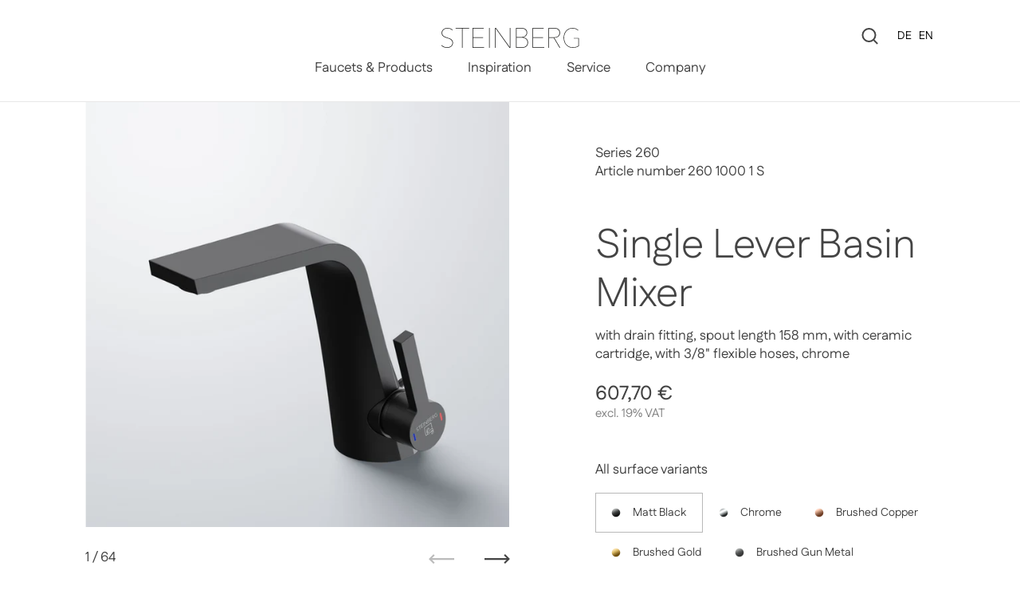

--- FILE ---
content_type: text/html; charset=utf-8
request_url: https://www.steinberg-armaturen.de/en/products/260-1000-1
body_size: 35693
content:
<!doctype html>


<html class="no-js" lang="en" dir="ltr">
<head>
<script type="text/javascript" src="//ajax.googleapis.com/ajax/libs/jquery/1.7/jquery.min.js"></script>
    <meta name="google-site-verification" content="3Wlu4I_80hLBHR3RKteVwSsZXAnbqFC7xgEr5lzNrro" />
  <meta charset="utf-8">
  <meta http-equiv="X-UA-Compatible" content="IE=edge"> 
  <meta name="viewport" content="width=device-width, initial-scale=1.0, height=device-height, minimum-scale=1.0">

  <link rel="shortcut icon" href="https://cdn.shopify.com/s/files/1/0777/9051/1434/files/favicon.ico?v=1719400119" type="image/x-icon">
<link rel="icon" href="https://cdn.shopify.com/s/files/1/0777/9051/1434/files/favicon.ico?v=1719400119" type="image/x-icon">
  
		<link rel="apple-touch-icon" sizes="57x57" href="https://planer.steinberg-armaturen.de/apple-icon-57x57.png">
		<link rel="apple-touch-icon" sizes="60x60" href="https://planer.steinberg-armaturen.de/apple-icon-60x60.png">
		<link rel="apple-touch-icon" sizes="72x72" href="https://planer.steinberg-armaturen.de/apple-icon-72x72.png">
		<link rel="apple-touch-icon" sizes="76x76" href="https://planer.steinberg-armaturen.de/apple-icon-76x76.png">
		<link rel="apple-touch-icon" sizes="114x114" href="https://planer.steinberg-armaturen.de/apple-icon-114x114.png">
		<link rel="apple-touch-icon" sizes="120x120" href="https://planer.steinberg-armaturen.de/apple-icon-120x120.png">
		<link rel="apple-touch-icon" sizes="144x144" href="https://planer.steinberg-armaturen.de/apple-icon-144x144.png">
		<link rel="apple-touch-icon" sizes="152x152" href="https://planer.steinberg-armaturen.de/apple-icon-152x152.png">
		<link rel="apple-touch-icon" sizes="180x180" href="https://planer.steinberg-armaturen.de/apple-icon-180x180.png">
		<link rel="icon" type="image/png" sizes="192x192"  href="https://planer.steinberg-armaturen.de/android-icon-192x192.png">
		<link rel="icon" type="image/png" sizes="32x32" href="https://planer.steinberg-armaturen.de/favicon-32x32.png">
		<link rel="icon" type="image/png" sizes="96x96" href="https://planer.steinberg-armaturen.de/favicon-96x96.png">
		<link rel="icon" type="image/png" sizes="16x16" href="https://planer.steinberg-armaturen.de/favicon-16x16.png">
		<meta name="theme-color" content="#ffffff"><title>Series 260 Single Lever Basin Mixer &ndash; Steinberg Armaturen GmbH
</title><meta name="description" content="with drain fitting, spout length 158 mm, with ceramic cartridge, with 3/8&quot; flexible hoses, chrome"><link rel="canonical" href="https://www.steinberg-armaturen.de/en/products/260-1000-1">

<meta property="og:site_name" content="Steinberg Armaturen GmbH">
<meta property="og:url" content="https://www.steinberg-armaturen.de/en/products/260-1000-1">
<meta property="og:title" content="Series 260 Single Lever Basin Mixer">
<meta property="og:type" content="product">
<meta property="og:description" content="with drain fitting, spout length 158 mm, with ceramic cartridge, with 3/8&quot; flexible hoses, chrome"><meta property="og:image" content="http://www.steinberg-armaturen.de/cdn/shop/files/260_1000_1_S_2508_pm1_q_web.jpg?v=1756812670">
  <meta property="og:image:secure_url" content="https://www.steinberg-armaturen.de/cdn/shop/files/260_1000_1_S_2508_pm1_q_web.jpg?v=1756812670">
  <meta property="og:image:width" content="1500">
  <meta property="og:image:height" content="1500"><meta property="og:price:amount" content="422,30">
  <meta property="og:price:currency" content="EUR"><meta name="twitter:card" content="summary_large_image">
<meta name="twitter:title" content="Series 260 Single Lever Basin Mixer">
<meta name="twitter:description" content="with drain fitting, spout length 158 mm, with ceramic cartridge, with 3/8&quot; flexible hoses, chrome"><script type="application/ld+json">
  [
    {
      "@context": "https://schema.org",
      "@type": "WebSite",
      "name": "Steinberg Armaturen GmbH",
      "url": "https:\/\/www.steinberg-armaturen.de"
    },
    {
      "@context": "https://schema.org",
      "@type": "Organization",
      "name": "Steinberg Armaturen GmbH",
      "url": "https:\/\/www.steinberg-armaturen.de"
    }
  ]
</script>

<script type="application/ld+json">
{
  "@context": "http://schema.org",
  "@type": "BreadcrumbList",
  "itemListElement": [
    {
      "@type": "ListItem",
      "position": 1,
      "name": "Home",
      "item": "https://www.steinberg-armaturen.de"
    },{
        "@type": "ListItem",
        "position": 2,
        "name": "Series 260 Single Lever Basin Mixer",
        "item": "https://www.steinberg-armaturen.de/en/products/260-1000-1"
      }]
}
</script><script type="application/ld+json">
  {
    "@context": "http://schema.org",
    "@type": "Product",
    "name": "Series 260 Single Lever Basin Mixer",
    "url": "https:\/\/www.steinberg-armaturen.de\/en\/products\/260-1000-1",
    "offers": [{
          "@type" : "Offer","sku": "260 1000 1 S","gtin13": 4250481559214,"availability" : "http://schema.org/InStock",
          "price" : 607.7,
          "priceCurrency" : "EUR",
          "url" : "https:\/\/www.steinberg-armaturen.de\/en\/products\/260-1000-1?variant=52696734040394"
        },
{
          "@type" : "Offer","sku": "260 1010 1 S","gtin13": 4250481559177,"availability" : "http://schema.org/InStock",
          "price" : 607.7,
          "priceCurrency" : "EUR",
          "url" : "https:\/\/www.steinberg-armaturen.de\/en\/products\/260-1000-1?variant=52696734073162"
        },
{
          "@type" : "Offer","sku": "260 1000 1","gtin13": 4250481559160,"availability" : "http://schema.org/InStock",
          "price" : 432.6,
          "priceCurrency" : "EUR",
          "url" : "https:\/\/www.steinberg-armaturen.de\/en\/products\/260-1000-1?variant=52696733647178"
        },
{
          "@type" : "Offer","sku": "260 1010 1","gtin13": 4250481559184,"availability" : "http://schema.org/InStock",
          "price" : 422.3,
          "priceCurrency" : "EUR",
          "url" : "https:\/\/www.steinberg-armaturen.de\/en\/products\/260-1000-1?variant=52696733679946"
        },
{
          "@type" : "Offer","sku": "260 1000 1 BC","gtin13": 4250481590293,"availability" : "http://schema.org/InStock",
          "price" : 659.2,
          "priceCurrency" : "EUR",
          "url" : "https:\/\/www.steinberg-armaturen.de\/en\/products\/260-1000-1?variant=52696733712714"
        },
{
          "@type" : "Offer","sku": "260 1010 1 BC","gtin13": 4250481590330,"availability" : "http://schema.org/InStock",
          "price" : 659.2,
          "priceCurrency" : "EUR",
          "url" : "https:\/\/www.steinberg-armaturen.de\/en\/products\/260-1000-1?variant=52696733745482"
        },
{
          "@type" : "Offer","sku": "260 1000 1 BG","gtin13": 4250481591375,"availability" : "http://schema.org/InStock",
          "price" : 659.2,
          "priceCurrency" : "EUR",
          "url" : "https:\/\/www.steinberg-armaturen.de\/en\/products\/260-1000-1?variant=52696733778250"
        },
{
          "@type" : "Offer","sku": "260 1010 1 BG","gtin13": 4250481591399,"availability" : "http://schema.org/InStock",
          "price" : 659.2,
          "priceCurrency" : "EUR",
          "url" : "https:\/\/www.steinberg-armaturen.de\/en\/products\/260-1000-1?variant=52696733811018"
        },
{
          "@type" : "Offer","sku": "260 1000 1 BGM","gtin13": 4250481591382,"availability" : "http://schema.org/InStock",
          "price" : 659.2,
          "priceCurrency" : "EUR",
          "url" : "https:\/\/www.steinberg-armaturen.de\/en\/products\/260-1000-1?variant=52696733843786"
        },
{
          "@type" : "Offer","sku": "260 1010 1 BGM","gtin13": 4250481591405,"availability" : "http://schema.org/InStock",
          "price" : 659.2,
          "priceCurrency" : "EUR",
          "url" : "https:\/\/www.steinberg-armaturen.de\/en\/products\/260-1000-1?variant=52696733876554"
        },
{
          "@type" : "Offer","sku": "260 1000 1 BN","gtin13": 4250481559191,"availability" : "http://schema.org/InStock",
          "price" : 607.7,
          "priceCurrency" : "EUR",
          "url" : "https:\/\/www.steinberg-armaturen.de\/en\/products\/260-1000-1?variant=52696733909322"
        },
{
          "@type" : "Offer","sku": "260 1010 1 BN","gtin13": 4250481559221,"availability" : "http://schema.org/InStock",
          "price" : 607.7,
          "priceCurrency" : "EUR",
          "url" : "https:\/\/www.steinberg-armaturen.de\/en\/products\/260-1000-1?variant=52696733942090"
        },
{
          "@type" : "Offer","sku": "260 1000 1 RG","gtin13": 4250481559207,"availability" : "http://schema.org/InStock",
          "price" : 659.2,
          "priceCurrency" : "EUR",
          "url" : "https:\/\/www.steinberg-armaturen.de\/en\/products\/260-1000-1?variant=52696733974858"
        },
{
          "@type" : "Offer","sku": "260 1010 1 RG","gtin13": 4250481559238,"availability" : "http://schema.org/InStock",
          "price" : 659.2,
          "priceCurrency" : "EUR",
          "url" : "https:\/\/www.steinberg-armaturen.de\/en\/products\/260-1000-1?variant=52696734007626"
        },
{
          "@type" : "Offer","sku": "260 1000 1 W","gtin13": 4250481564034,"availability" : "http://schema.org/InStock",
          "price" : 607.7,
          "priceCurrency" : "EUR",
          "url" : "https:\/\/www.steinberg-armaturen.de\/en\/products\/260-1000-1?variant=52696734105930"
        },
{
          "@type" : "Offer","sku": "260 1010 1 W","gtin13": 4250481564041,"availability" : "http://schema.org/InStock",
          "price" : 607.7,
          "priceCurrency" : "EUR",
          "url" : "https:\/\/www.steinberg-armaturen.de\/en\/products\/260-1000-1?variant=52696734138698"
        }
],
    "brand": {
      "@type": "Brand",
      "name": "Steinberg GmbH"
    },
    "description": "with drain fitting, spout length 158 mm, with ceramic cartridge, with 3\/8\" flexible hoses, chrome",
    "category": "","sku": "260 1000 1 S",
    "image": {
      "@type": "ImageObject",
      "url": "https:\/\/www.steinberg-armaturen.de\/cdn\/shop\/files\/260_1000_1_S_2508_pm1_q_web.jpg?v=1756812670",
      "image": "https:\/\/www.steinberg-armaturen.de\/cdn\/shop\/files\/260_1000_1_S_2508_pm1_q_web.jpg?v=1756812670",
      "name": "Matt Black Mit Ablaufgarnitur",
      "width": "1500",
      "height": "1500"
    }
  }
  </script><link rel="preconnect" href="https://cdn.shopify.com"><link rel="preconnect" href="https://fonts.shopifycdn.com" crossorigin><link rel="preload" as="image" href="//www.steinberg-armaturen.de/cdn/shop/files/260_1000_1_S_2508_pm1_q_web.jpg?v=1756812670&width=480" imagesrcset="//www.steinberg-armaturen.de/cdn/shop/files/260_1000_1_S_2508_pm1_q_web.jpg?v=1756812670&width=260 260w,//www.steinberg-armaturen.de/cdn/shop/files/260_1000_1_S_2508_pm1_q_web.jpg?v=1756812670&width=320 320w,//www.steinberg-armaturen.de/cdn/shop/files/260_1000_1_S_2508_pm1_q_web.jpg?v=1756812670&width=360 360w,//www.steinberg-armaturen.de/cdn/shop/files/260_1000_1_S_2508_pm1_q_web.jpg?v=1756812670&width=420 420w,//www.steinberg-armaturen.de/cdn/shop/files/260_1000_1_S_2508_pm1_q_web.jpg?v=1756812670&width=480 480w,//www.steinberg-armaturen.de/cdn/shop/files/260_1000_1_S_2508_pm1_q_web.jpg?v=1756812670&width=640 640w,//www.steinberg-armaturen.de/cdn/shop/files/260_1000_1_S_2508_pm1_q_web.jpg?v=1756812670&width=840 840w,//www.steinberg-armaturen.de/cdn/shop/files/260_1000_1_S_2508_pm1_q_web.jpg?v=1756812670&width=1080 1080w,//www.steinberg-armaturen.de/cdn/shop/files/260_1000_1_S_2508_pm1_q_web.jpg?v=1756812670&width=1280 1280w" imagesizes="(max-width: 835px) calc(100vw - 90px), (max-width: 1023px) 50vw, 42vw"><link rel="preload" href="//www.steinberg-armaturen.de/cdn/fonts/fustat/fustat_n3.8d538f3da13700a66bc820bbbc84ccbba475d6ae.woff2" as="font" type="font/woff2" crossorigin><link rel="preload" href="//www.steinberg-armaturen.de/cdn/fonts/fustat/fustat_n4.c8c001a0c4f8df88093bfdda60937329ec5260a3.woff2" as="font" type="font/woff2" crossorigin><link rel="preload" href="//www.steinberg-armaturen.de/cdn/fonts/fustat/fustat_n4.c8c001a0c4f8df88093bfdda60937329ec5260a3.woff2" as="font" type="font/woff2" crossorigin><style>@font-face {
  font-family: Fustat;
  font-weight: 300;
  font-style: normal;
  font-display: swap;
  src: url("//www.steinberg-armaturen.de/cdn/fonts/fustat/fustat_n3.8d538f3da13700a66bc820bbbc84ccbba475d6ae.woff2") format("woff2"),
       url("//www.steinberg-armaturen.de/cdn/fonts/fustat/fustat_n3.d5686646c0ad5529b1f8d253cd2de21f4d2f38a1.woff") format("woff");
}
@font-face {
  font-family: Fustat;
  font-weight: 400;
  font-style: normal;
  font-display: swap;
  src: url("//www.steinberg-armaturen.de/cdn/fonts/fustat/fustat_n4.c8c001a0c4f8df88093bfdda60937329ec5260a3.woff2") format("woff2"),
       url("//www.steinberg-armaturen.de/cdn/fonts/fustat/fustat_n4.7b4cffcc04c95aee0f5828a80a69c43de4ae85e3.woff") format("woff");
}
@font-face {
  font-family: Fustat;
  font-weight: 400;
  font-style: normal;
  font-display: swap;
  src: url("//www.steinberg-armaturen.de/cdn/fonts/fustat/fustat_n4.c8c001a0c4f8df88093bfdda60937329ec5260a3.woff2") format("woff2"),
       url("//www.steinberg-armaturen.de/cdn/fonts/fustat/fustat_n4.7b4cffcc04c95aee0f5828a80a69c43de4ae85e3.woff") format("woff");
}
@font-face {
  font-family: Fustat;
  font-weight: 500;
  font-style: normal;
  font-display: swap;
  src: url("//www.steinberg-armaturen.de/cdn/fonts/fustat/fustat_n5.6758834b82eb9e4925bd9c1734222905a5fa7b7d.woff2") format("woff2"),
       url("//www.steinberg-armaturen.de/cdn/fonts/fustat/fustat_n5.265c13c60cebbfc70bc82b151dd3e3340c7aaa2f.woff") format("woff");
}
:root {

    /* Color variables */

    --color-text: #444444;
    --color-text-rgb: 68, 68, 68;
    --color-text-invert: #bbbbbb;
    --color-text-foreground: #fff;

    --color-accent: #000000;
    --color-accent-invert: #ffffff;
    --color-accent-foreground: #fff;

    --color-background: #ffffff;
    --color-background-secondary: #f5f5f5;
    --color-background-rgb: 255, 255, 255;
    --color-background-opacity: rgba(255, 255, 255, 0);
    
    --color-sales-price: #d6d6d6;

    --color-borders-opacity: .38;

    --color-body-text: #444444;
    --color-body: #ffffff;
    --color-bg: #ffffff;

    /* Font variables */

    --font-stack-headings: Fustat, sans-serif;
    --font-weight-headings: 300; 
    --font-weight-headings-bold:  400 ; 
    --font-style-headings: normal;

    --font-stack-body: Fustat, sans-serif;
    --font-weight-body: 400;
    --font-weight-body-bold:  500 ; 
    --font-style-body: normal;

    --base-headings-size: 37;
    --base-body-size: 17;

    /* Layout */
    --margin-top-base: 0px;
    --margin-sections-base: 8vh;

  }

  select, .regular-select-inner, .facets__summary {
    background-image: url("data:image/svg+xml,%0A%3Csvg width='13' height='12' viewBox='0 0 13 12' fill='none' xmlns='http://www.w3.org/2000/svg'%3E%3Cpath d='M12.5563 6.06934L6.66733 11.9583L0.77832 6.06934H7.20269H12.5563Z' fill='%23444444'/%3E%3C/svg%3E%0A") !important;
  }

  .star-rating__stars {
    background-image: url('data:image/svg+xml;utf8,<svg width="20" height="13" viewBox="0 0 14 13" fill="none" xmlns="http://www.w3.org/2000/svg"><path d="m7 0 1.572 4.837h5.085l-4.114 2.99 1.572 4.836L7 9.673l-4.114 2.99 1.571-4.837-4.114-2.99h5.085L7 0Z" stroke="%23444444" stroke-width="1"/></svg>');
  }
  .star-rating__stars-active {
    background-image: url('data:image/svg+xml;utf8,<svg width="20" height="13" viewBox="0 0 14 13" fill="none" xmlns="http://www.w3.org/2000/svg"><path d="m7 0 1.572 4.837h5.085l-4.114 2.99 1.572 4.836L7 9.673l-4.114 2.99 1.571-4.837-4.114-2.99h5.085L7 0Z" fill="%23444444" stroke-width="0"/></svg>');
  }

</style><link href="//www.steinberg-armaturen.de/cdn/shop/t/9/assets/theme.css?v=119693632579474172341751277486" rel="stylesheet" type="text/css" media="all" />

  <script>window.performance && window.performance.mark && window.performance.mark('shopify.content_for_header.start');</script><meta id="shopify-digital-wallet" name="shopify-digital-wallet" content="/77790511434/digital_wallets/dialog">
<meta name="shopify-checkout-api-token" content="5e758507756fc86c6b4ec1831c103224">
<meta id="in-context-paypal-metadata" data-shop-id="77790511434" data-venmo-supported="false" data-environment="production" data-locale="en_US" data-paypal-v4="true" data-currency="EUR">
<link rel="alternate" hreflang="x-default" href="https://www.steinberg-armaturen.de/products/260-1000-1">
<link rel="alternate" hreflang="en" href="https://www.steinberg-armaturen.de/en/products/260-1000-1">
<link rel="alternate" type="application/json+oembed" href="https://www.steinberg-armaturen.de/en/products/260-1000-1.oembed">
<script async="async" src="/checkouts/internal/preloads.js?locale=en-DE"></script>
<script id="shopify-features" type="application/json">{"accessToken":"5e758507756fc86c6b4ec1831c103224","betas":["rich-media-storefront-analytics"],"domain":"www.steinberg-armaturen.de","predictiveSearch":true,"shopId":77790511434,"locale":"en"}</script>
<script>var Shopify = Shopify || {};
Shopify.shop = "59768c-2.myshopify.com";
Shopify.locale = "en";
Shopify.currency = {"active":"EUR","rate":"1.0"};
Shopify.country = "DE";
Shopify.theme = {"name":"Highlight + Filter sidebar fix","id":177388945738,"schema_name":"Highlight","schema_version":"3.2.1","theme_store_id":903,"role":"main"};
Shopify.theme.handle = "null";
Shopify.theme.style = {"id":null,"handle":null};
Shopify.cdnHost = "www.steinberg-armaturen.de/cdn";
Shopify.routes = Shopify.routes || {};
Shopify.routes.root = "/en/";</script>
<script type="module">!function(o){(o.Shopify=o.Shopify||{}).modules=!0}(window);</script>
<script>!function(o){function n(){var o=[];function n(){o.push(Array.prototype.slice.apply(arguments))}return n.q=o,n}var t=o.Shopify=o.Shopify||{};t.loadFeatures=n(),t.autoloadFeatures=n()}(window);</script>
<script id="shop-js-analytics" type="application/json">{"pageType":"product"}</script>
<script defer="defer" async type="module" src="//www.steinberg-armaturen.de/cdn/shopifycloud/shop-js/modules/v2/client.init-shop-cart-sync_DtuiiIyl.en.esm.js"></script>
<script defer="defer" async type="module" src="//www.steinberg-armaturen.de/cdn/shopifycloud/shop-js/modules/v2/chunk.common_CUHEfi5Q.esm.js"></script>
<script type="module">
  await import("//www.steinberg-armaturen.de/cdn/shopifycloud/shop-js/modules/v2/client.init-shop-cart-sync_DtuiiIyl.en.esm.js");
await import("//www.steinberg-armaturen.de/cdn/shopifycloud/shop-js/modules/v2/chunk.common_CUHEfi5Q.esm.js");

  window.Shopify.SignInWithShop?.initShopCartSync?.({"fedCMEnabled":true,"windoidEnabled":true});

</script>
<script id="__st">var __st={"a":77790511434,"offset":3600,"reqid":"48f71244-f22c-4b6e-98fc-8db371fe15cb-1767598323","pageurl":"www.steinberg-armaturen.de\/en\/products\/260-1000-1","u":"c1ea5e382fac","p":"product","rtyp":"product","rid":15112972435786};</script>
<script>window.ShopifyPaypalV4VisibilityTracking = true;</script>
<script id="captcha-bootstrap">!function(){'use strict';const t='contact',e='account',n='new_comment',o=[[t,t],['blogs',n],['comments',n],[t,'customer']],c=[[e,'customer_login'],[e,'guest_login'],[e,'recover_customer_password'],[e,'create_customer']],r=t=>t.map((([t,e])=>`form[action*='/${t}']:not([data-nocaptcha='true']) input[name='form_type'][value='${e}']`)).join(','),a=t=>()=>t?[...document.querySelectorAll(t)].map((t=>t.form)):[];function s(){const t=[...o],e=r(t);return a(e)}const i='password',u='form_key',d=['recaptcha-v3-token','g-recaptcha-response','h-captcha-response',i],f=()=>{try{return window.sessionStorage}catch{return}},m='__shopify_v',_=t=>t.elements[u];function p(t,e,n=!1){try{const o=window.sessionStorage,c=JSON.parse(o.getItem(e)),{data:r}=function(t){const{data:e,action:n}=t;return t[m]||n?{data:e,action:n}:{data:t,action:n}}(c);for(const[e,n]of Object.entries(r))t.elements[e]&&(t.elements[e].value=n);n&&o.removeItem(e)}catch(o){console.error('form repopulation failed',{error:o})}}const l='form_type',E='cptcha';function T(t){t.dataset[E]=!0}const w=window,h=w.document,L='Shopify',v='ce_forms',y='captcha';let A=!1;((t,e)=>{const n=(g='f06e6c50-85a8-45c8-87d0-21a2b65856fe',I='https://cdn.shopify.com/shopifycloud/storefront-forms-hcaptcha/ce_storefront_forms_captcha_hcaptcha.v1.5.2.iife.js',D={infoText:'Protected by hCaptcha',privacyText:'Privacy',termsText:'Terms'},(t,e,n)=>{const o=w[L][v],c=o.bindForm;if(c)return c(t,g,e,D).then(n);var r;o.q.push([[t,g,e,D],n]),r=I,A||(h.body.append(Object.assign(h.createElement('script'),{id:'captcha-provider',async:!0,src:r})),A=!0)});var g,I,D;w[L]=w[L]||{},w[L][v]=w[L][v]||{},w[L][v].q=[],w[L][y]=w[L][y]||{},w[L][y].protect=function(t,e){n(t,void 0,e),T(t)},Object.freeze(w[L][y]),function(t,e,n,w,h,L){const[v,y,A,g]=function(t,e,n){const i=e?o:[],u=t?c:[],d=[...i,...u],f=r(d),m=r(i),_=r(d.filter((([t,e])=>n.includes(e))));return[a(f),a(m),a(_),s()]}(w,h,L),I=t=>{const e=t.target;return e instanceof HTMLFormElement?e:e&&e.form},D=t=>v().includes(t);t.addEventListener('submit',(t=>{const e=I(t);if(!e)return;const n=D(e)&&!e.dataset.hcaptchaBound&&!e.dataset.recaptchaBound,o=_(e),c=g().includes(e)&&(!o||!o.value);(n||c)&&t.preventDefault(),c&&!n&&(function(t){try{if(!f())return;!function(t){const e=f();if(!e)return;const n=_(t);if(!n)return;const o=n.value;o&&e.removeItem(o)}(t);const e=Array.from(Array(32),(()=>Math.random().toString(36)[2])).join('');!function(t,e){_(t)||t.append(Object.assign(document.createElement('input'),{type:'hidden',name:u})),t.elements[u].value=e}(t,e),function(t,e){const n=f();if(!n)return;const o=[...t.querySelectorAll(`input[type='${i}']`)].map((({name:t})=>t)),c=[...d,...o],r={};for(const[a,s]of new FormData(t).entries())c.includes(a)||(r[a]=s);n.setItem(e,JSON.stringify({[m]:1,action:t.action,data:r}))}(t,e)}catch(e){console.error('failed to persist form',e)}}(e),e.submit())}));const S=(t,e)=>{t&&!t.dataset[E]&&(n(t,e.some((e=>e===t))),T(t))};for(const o of['focusin','change'])t.addEventListener(o,(t=>{const e=I(t);D(e)&&S(e,y())}));const B=e.get('form_key'),M=e.get(l),P=B&&M;t.addEventListener('DOMContentLoaded',(()=>{const t=y();if(P)for(const e of t)e.elements[l].value===M&&p(e,B);[...new Set([...A(),...v().filter((t=>'true'===t.dataset.shopifyCaptcha))])].forEach((e=>S(e,t)))}))}(h,new URLSearchParams(w.location.search),n,t,e,['guest_login'])})(!0,!0)}();</script>
<script integrity="sha256-4kQ18oKyAcykRKYeNunJcIwy7WH5gtpwJnB7kiuLZ1E=" data-source-attribution="shopify.loadfeatures" defer="defer" src="//www.steinberg-armaturen.de/cdn/shopifycloud/storefront/assets/storefront/load_feature-a0a9edcb.js" crossorigin="anonymous"></script>
<script data-source-attribution="shopify.dynamic_checkout.dynamic.init">var Shopify=Shopify||{};Shopify.PaymentButton=Shopify.PaymentButton||{isStorefrontPortableWallets:!0,init:function(){window.Shopify.PaymentButton.init=function(){};var t=document.createElement("script");t.src="https://www.steinberg-armaturen.de/cdn/shopifycloud/portable-wallets/latest/portable-wallets.en.js",t.type="module",document.head.appendChild(t)}};
</script>
<script data-source-attribution="shopify.dynamic_checkout.buyer_consent">
  function portableWalletsHideBuyerConsent(e){var t=document.getElementById("shopify-buyer-consent"),n=document.getElementById("shopify-subscription-policy-button");t&&n&&(t.classList.add("hidden"),t.setAttribute("aria-hidden","true"),n.removeEventListener("click",e))}function portableWalletsShowBuyerConsent(e){var t=document.getElementById("shopify-buyer-consent"),n=document.getElementById("shopify-subscription-policy-button");t&&n&&(t.classList.remove("hidden"),t.removeAttribute("aria-hidden"),n.addEventListener("click",e))}window.Shopify?.PaymentButton&&(window.Shopify.PaymentButton.hideBuyerConsent=portableWalletsHideBuyerConsent,window.Shopify.PaymentButton.showBuyerConsent=portableWalletsShowBuyerConsent);
</script>
<script data-source-attribution="shopify.dynamic_checkout.cart.bootstrap">document.addEventListener("DOMContentLoaded",(function(){function t(){return document.querySelector("shopify-accelerated-checkout-cart, shopify-accelerated-checkout")}if(t())Shopify.PaymentButton.init();else{new MutationObserver((function(e,n){t()&&(Shopify.PaymentButton.init(),n.disconnect())})).observe(document.body,{childList:!0,subtree:!0})}}));
</script>
<script id='scb4127' type='text/javascript' async='' src='https://www.steinberg-armaturen.de/cdn/shopifycloud/privacy-banner/storefront-banner.js'></script><link id="shopify-accelerated-checkout-styles" rel="stylesheet" media="screen" href="https://www.steinberg-armaturen.de/cdn/shopifycloud/portable-wallets/latest/accelerated-checkout-backwards-compat.css" crossorigin="anonymous">
<style id="shopify-accelerated-checkout-cart">
        #shopify-buyer-consent {
  margin-top: 1em;
  display: inline-block;
  width: 100%;
}

#shopify-buyer-consent.hidden {
  display: none;
}

#shopify-subscription-policy-button {
  background: none;
  border: none;
  padding: 0;
  text-decoration: underline;
  font-size: inherit;
  cursor: pointer;
}

#shopify-subscription-policy-button::before {
  box-shadow: none;
}

      </style>

<script>window.performance && window.performance.mark && window.performance.mark('shopify.content_for_header.end');</script>

  <script>

    const ProductHeaderHelper = productSelector => {
      const originalHeader = document.querySelector(`${productSelector} .product__header`);
      let duplicateHeader = document.createElement('div');
      duplicateHeader.classList = 'product__header-mobile hide smaller-lap--show-block';
      duplicateHeader.innerHTML = document.querySelector(`${productSelector} product-header`).innerHTML;
      duplicateHeader.querySelector('.product__price').id = "";
      document.querySelector(`${productSelector}`).prepend(duplicateHeader);
      duplicateHeader = duplicateHeader.querySelector('.product__header');
      const headerObserver = new MutationObserver(mutations=>{
        for ( const mutation of mutations ) {
          duplicateHeader.innerHTML = originalHeader.innerHTML;
        }
      });
      headerObserver.observe(originalHeader,{ attributes: false, childList: true, subtree: true })
    }

    function debounce(fn, wait) {
      let t;
      return (...args) => {
        clearTimeout(t);
        t = setTimeout(() => fn.apply(this, args), wait);
      };
    }
    window.KEYCODES = {
      TAB: 9,
      ESC: 27,
      DOWN: 40,
      RIGHT: 39,
      UP: 38,
      LEFT: 37,
      RETURN: 13
    };

  </script><noscript>
    <link href="//www.steinberg-armaturen.de/cdn/shop/t/9/assets/theme-noscript.css?v=87799386630379699681737771017" rel="stylesheet" type="text/css" media="all" />
  </noscript>

<!-- BEGIN app block: shopify://apps/consentmo-gdpr/blocks/gdpr_cookie_consent/4fbe573f-a377-4fea-9801-3ee0858cae41 -->


<!-- END app block --><script src="https://cdn.shopify.com/extensions/019b738b-a3fc-7916-a415-bbc41fb59b79/consentmo-gdpr-546/assets/consentmo_cookie_consent.js" type="text/javascript" defer="defer"></script>
<link href="https://monorail-edge.shopifysvc.com" rel="dns-prefetch">
<script>(function(){if ("sendBeacon" in navigator && "performance" in window) {try {var session_token_from_headers = performance.getEntriesByType('navigation')[0].serverTiming.find(x => x.name == '_s').description;} catch {var session_token_from_headers = undefined;}var session_cookie_matches = document.cookie.match(/_shopify_s=([^;]*)/);var session_token_from_cookie = session_cookie_matches && session_cookie_matches.length === 2 ? session_cookie_matches[1] : "";var session_token = session_token_from_headers || session_token_from_cookie || "";function handle_abandonment_event(e) {var entries = performance.getEntries().filter(function(entry) {return /monorail-edge.shopifysvc.com/.test(entry.name);});if (!window.abandonment_tracked && entries.length === 0) {window.abandonment_tracked = true;var currentMs = Date.now();var navigation_start = performance.timing.navigationStart;var payload = {shop_id: 77790511434,url: window.location.href,navigation_start,duration: currentMs - navigation_start,session_token,page_type: "product"};window.navigator.sendBeacon("https://monorail-edge.shopifysvc.com/v1/produce", JSON.stringify({schema_id: "online_store_buyer_site_abandonment/1.1",payload: payload,metadata: {event_created_at_ms: currentMs,event_sent_at_ms: currentMs}}));}}window.addEventListener('pagehide', handle_abandonment_event);}}());</script>
<script id="web-pixels-manager-setup">(function e(e,d,r,n,o){if(void 0===o&&(o={}),!Boolean(null===(a=null===(i=window.Shopify)||void 0===i?void 0:i.analytics)||void 0===a?void 0:a.replayQueue)){var i,a;window.Shopify=window.Shopify||{};var t=window.Shopify;t.analytics=t.analytics||{};var s=t.analytics;s.replayQueue=[],s.publish=function(e,d,r){return s.replayQueue.push([e,d,r]),!0};try{self.performance.mark("wpm:start")}catch(e){}var l=function(){var e={modern:/Edge?\/(1{2}[4-9]|1[2-9]\d|[2-9]\d{2}|\d{4,})\.\d+(\.\d+|)|Firefox\/(1{2}[4-9]|1[2-9]\d|[2-9]\d{2}|\d{4,})\.\d+(\.\d+|)|Chrom(ium|e)\/(9{2}|\d{3,})\.\d+(\.\d+|)|(Maci|X1{2}).+ Version\/(15\.\d+|(1[6-9]|[2-9]\d|\d{3,})\.\d+)([,.]\d+|)( \(\w+\)|)( Mobile\/\w+|) Safari\/|Chrome.+OPR\/(9{2}|\d{3,})\.\d+\.\d+|(CPU[ +]OS|iPhone[ +]OS|CPU[ +]iPhone|CPU IPhone OS|CPU iPad OS)[ +]+(15[._]\d+|(1[6-9]|[2-9]\d|\d{3,})[._]\d+)([._]\d+|)|Android:?[ /-](13[3-9]|1[4-9]\d|[2-9]\d{2}|\d{4,})(\.\d+|)(\.\d+|)|Android.+Firefox\/(13[5-9]|1[4-9]\d|[2-9]\d{2}|\d{4,})\.\d+(\.\d+|)|Android.+Chrom(ium|e)\/(13[3-9]|1[4-9]\d|[2-9]\d{2}|\d{4,})\.\d+(\.\d+|)|SamsungBrowser\/([2-9]\d|\d{3,})\.\d+/,legacy:/Edge?\/(1[6-9]|[2-9]\d|\d{3,})\.\d+(\.\d+|)|Firefox\/(5[4-9]|[6-9]\d|\d{3,})\.\d+(\.\d+|)|Chrom(ium|e)\/(5[1-9]|[6-9]\d|\d{3,})\.\d+(\.\d+|)([\d.]+$|.*Safari\/(?![\d.]+ Edge\/[\d.]+$))|(Maci|X1{2}).+ Version\/(10\.\d+|(1[1-9]|[2-9]\d|\d{3,})\.\d+)([,.]\d+|)( \(\w+\)|)( Mobile\/\w+|) Safari\/|Chrome.+OPR\/(3[89]|[4-9]\d|\d{3,})\.\d+\.\d+|(CPU[ +]OS|iPhone[ +]OS|CPU[ +]iPhone|CPU IPhone OS|CPU iPad OS)[ +]+(10[._]\d+|(1[1-9]|[2-9]\d|\d{3,})[._]\d+)([._]\d+|)|Android:?[ /-](13[3-9]|1[4-9]\d|[2-9]\d{2}|\d{4,})(\.\d+|)(\.\d+|)|Mobile Safari.+OPR\/([89]\d|\d{3,})\.\d+\.\d+|Android.+Firefox\/(13[5-9]|1[4-9]\d|[2-9]\d{2}|\d{4,})\.\d+(\.\d+|)|Android.+Chrom(ium|e)\/(13[3-9]|1[4-9]\d|[2-9]\d{2}|\d{4,})\.\d+(\.\d+|)|Android.+(UC? ?Browser|UCWEB|U3)[ /]?(15\.([5-9]|\d{2,})|(1[6-9]|[2-9]\d|\d{3,})\.\d+)\.\d+|SamsungBrowser\/(5\.\d+|([6-9]|\d{2,})\.\d+)|Android.+MQ{2}Browser\/(14(\.(9|\d{2,})|)|(1[5-9]|[2-9]\d|\d{3,})(\.\d+|))(\.\d+|)|K[Aa][Ii]OS\/(3\.\d+|([4-9]|\d{2,})\.\d+)(\.\d+|)/},d=e.modern,r=e.legacy,n=navigator.userAgent;return n.match(d)?"modern":n.match(r)?"legacy":"unknown"}(),u="modern"===l?"modern":"legacy",c=(null!=n?n:{modern:"",legacy:""})[u],f=function(e){return[e.baseUrl,"/wpm","/b",e.hashVersion,"modern"===e.buildTarget?"m":"l",".js"].join("")}({baseUrl:d,hashVersion:r,buildTarget:u}),m=function(e){var d=e.version,r=e.bundleTarget,n=e.surface,o=e.pageUrl,i=e.monorailEndpoint;return{emit:function(e){var a=e.status,t=e.errorMsg,s=(new Date).getTime(),l=JSON.stringify({metadata:{event_sent_at_ms:s},events:[{schema_id:"web_pixels_manager_load/3.1",payload:{version:d,bundle_target:r,page_url:o,status:a,surface:n,error_msg:t},metadata:{event_created_at_ms:s}}]});if(!i)return console&&console.warn&&console.warn("[Web Pixels Manager] No Monorail endpoint provided, skipping logging."),!1;try{return self.navigator.sendBeacon.bind(self.navigator)(i,l)}catch(e){}var u=new XMLHttpRequest;try{return u.open("POST",i,!0),u.setRequestHeader("Content-Type","text/plain"),u.send(l),!0}catch(e){return console&&console.warn&&console.warn("[Web Pixels Manager] Got an unhandled error while logging to Monorail."),!1}}}}({version:r,bundleTarget:l,surface:e.surface,pageUrl:self.location.href,monorailEndpoint:e.monorailEndpoint});try{o.browserTarget=l,function(e){var d=e.src,r=e.async,n=void 0===r||r,o=e.onload,i=e.onerror,a=e.sri,t=e.scriptDataAttributes,s=void 0===t?{}:t,l=document.createElement("script"),u=document.querySelector("head"),c=document.querySelector("body");if(l.async=n,l.src=d,a&&(l.integrity=a,l.crossOrigin="anonymous"),s)for(var f in s)if(Object.prototype.hasOwnProperty.call(s,f))try{l.dataset[f]=s[f]}catch(e){}if(o&&l.addEventListener("load",o),i&&l.addEventListener("error",i),u)u.appendChild(l);else{if(!c)throw new Error("Did not find a head or body element to append the script");c.appendChild(l)}}({src:f,async:!0,onload:function(){if(!function(){var e,d;return Boolean(null===(d=null===(e=window.Shopify)||void 0===e?void 0:e.analytics)||void 0===d?void 0:d.initialized)}()){var d=window.webPixelsManager.init(e)||void 0;if(d){var r=window.Shopify.analytics;r.replayQueue.forEach((function(e){var r=e[0],n=e[1],o=e[2];d.publishCustomEvent(r,n,o)})),r.replayQueue=[],r.publish=d.publishCustomEvent,r.visitor=d.visitor,r.initialized=!0}}},onerror:function(){return m.emit({status:"failed",errorMsg:"".concat(f," has failed to load")})},sri:function(e){var d=/^sha384-[A-Za-z0-9+/=]+$/;return"string"==typeof e&&d.test(e)}(c)?c:"",scriptDataAttributes:o}),m.emit({status:"loading"})}catch(e){m.emit({status:"failed",errorMsg:(null==e?void 0:e.message)||"Unknown error"})}}})({shopId: 77790511434,storefrontBaseUrl: "https://www.steinberg-armaturen.de",extensionsBaseUrl: "https://extensions.shopifycdn.com/cdn/shopifycloud/web-pixels-manager",monorailEndpoint: "https://monorail-edge.shopifysvc.com/unstable/produce_batch",surface: "storefront-renderer",enabledBetaFlags: ["2dca8a86","a0d5f9d2"],webPixelsConfigList: [{"id":"836403530","configuration":"{\"config\":\"{\\\"pixel_id\\\":\\\"G-5NF3NTPJK9\\\",\\\"gtag_events\\\":[{\\\"type\\\":\\\"purchase\\\",\\\"action_label\\\":\\\"G-5NF3NTPJK9\\\"},{\\\"type\\\":\\\"page_view\\\",\\\"action_label\\\":\\\"G-5NF3NTPJK9\\\"},{\\\"type\\\":\\\"view_item\\\",\\\"action_label\\\":\\\"G-5NF3NTPJK9\\\"},{\\\"type\\\":\\\"search\\\",\\\"action_label\\\":\\\"G-5NF3NTPJK9\\\"},{\\\"type\\\":\\\"add_to_cart\\\",\\\"action_label\\\":\\\"G-5NF3NTPJK9\\\"},{\\\"type\\\":\\\"begin_checkout\\\",\\\"action_label\\\":\\\"G-5NF3NTPJK9\\\"},{\\\"type\\\":\\\"add_payment_info\\\",\\\"action_label\\\":\\\"G-5NF3NTPJK9\\\"}],\\\"enable_monitoring_mode\\\":false}\"}","eventPayloadVersion":"v1","runtimeContext":"OPEN","scriptVersion":"b2a88bafab3e21179ed38636efcd8a93","type":"APP","apiClientId":1780363,"privacyPurposes":[],"dataSharingAdjustments":{"protectedCustomerApprovalScopes":["read_customer_address","read_customer_email","read_customer_name","read_customer_personal_data","read_customer_phone"]}},{"id":"shopify-app-pixel","configuration":"{}","eventPayloadVersion":"v1","runtimeContext":"STRICT","scriptVersion":"0450","apiClientId":"shopify-pixel","type":"APP","privacyPurposes":["ANALYTICS","MARKETING"]},{"id":"shopify-custom-pixel","eventPayloadVersion":"v1","runtimeContext":"LAX","scriptVersion":"0450","apiClientId":"shopify-pixel","type":"CUSTOM","privacyPurposes":["ANALYTICS","MARKETING"]}],isMerchantRequest: false,initData: {"shop":{"name":"Steinberg Armaturen GmbH","paymentSettings":{"currencyCode":"EUR"},"myshopifyDomain":"59768c-2.myshopify.com","countryCode":"DE","storefrontUrl":"https:\/\/www.steinberg-armaturen.de\/en"},"customer":null,"cart":null,"checkout":null,"productVariants":[{"price":{"amount":607.7,"currencyCode":"EUR"},"product":{"title":"Series 260 Single Lever Basin Mixer","vendor":"Steinberg GmbH","id":"15112972435786","untranslatedTitle":"Series 260 Single Lever Basin Mixer","url":"\/en\/products\/260-1000-1","type":""},"id":"52696734040394","image":{"src":"\/\/www.steinberg-armaturen.de\/cdn\/shop\/files\/260_1000_1_S_2508_pm1_q_web.jpg?v=1756812670"},"sku":"260 1000 1 S","title":"Matt Black \/ With drain fitting","untranslatedTitle":"Matt Black \/ Mit Ablaufgarnitur"},{"price":{"amount":607.7,"currencyCode":"EUR"},"product":{"title":"Series 260 Single Lever Basin Mixer","vendor":"Steinberg GmbH","id":"15112972435786","untranslatedTitle":"Series 260 Single Lever Basin Mixer","url":"\/en\/products\/260-1000-1","type":""},"id":"52696734073162","image":{"src":"\/\/www.steinberg-armaturen.de\/cdn\/shop\/files\/260_1010_1_S_2508_pm1_q_web.jpg?v=1756812670"},"sku":"260 1010 1 S","title":"Matt Black \/ Without drain fitting","untranslatedTitle":"Matt Black \/ Ohne Ablaufgarnitur"},{"price":{"amount":432.6,"currencyCode":"EUR"},"product":{"title":"Series 260 Single Lever Basin Mixer","vendor":"Steinberg GmbH","id":"15112972435786","untranslatedTitle":"Series 260 Single Lever Basin Mixer","url":"\/en\/products\/260-1000-1","type":""},"id":"52696733647178","image":{"src":"\/\/www.steinberg-armaturen.de\/cdn\/shop\/files\/260_1000_1_2508_pm1_q_web.jpg?v=1756812670"},"sku":"260 1000 1","title":"Chrome \/ With drain fitting","untranslatedTitle":"Chrom \/ Mit Ablaufgarnitur"},{"price":{"amount":422.3,"currencyCode":"EUR"},"product":{"title":"Series 260 Single Lever Basin Mixer","vendor":"Steinberg GmbH","id":"15112972435786","untranslatedTitle":"Series 260 Single Lever Basin Mixer","url":"\/en\/products\/260-1000-1","type":""},"id":"52696733679946","image":{"src":"\/\/www.steinberg-armaturen.de\/cdn\/shop\/files\/260_1010_1_2508_pm1_q_web.jpg?v=1756812670"},"sku":"260 1010 1","title":"Chrome \/ Without drain fitting","untranslatedTitle":"Chrom \/ Ohne Ablaufgarnitur"},{"price":{"amount":659.2,"currencyCode":"EUR"},"product":{"title":"Series 260 Single Lever Basin Mixer","vendor":"Steinberg GmbH","id":"15112972435786","untranslatedTitle":"Series 260 Single Lever Basin Mixer","url":"\/en\/products\/260-1000-1","type":""},"id":"52696733712714","image":{"src":"\/\/www.steinberg-armaturen.de\/cdn\/shop\/files\/260_1000_1_BC_2504_pm1_q_web.jpg?v=1756812670"},"sku":"260 1000 1 BC","title":"Brushed Copper \/ With drain fitting","untranslatedTitle":"Brushed Copper \/ Mit Ablaufgarnitur"},{"price":{"amount":659.2,"currencyCode":"EUR"},"product":{"title":"Series 260 Single Lever Basin Mixer","vendor":"Steinberg GmbH","id":"15112972435786","untranslatedTitle":"Series 260 Single Lever Basin Mixer","url":"\/en\/products\/260-1000-1","type":""},"id":"52696733745482","image":{"src":"\/\/www.steinberg-armaturen.de\/cdn\/shop\/files\/260_1010_1_BC_2504_pm1_q_web.jpg?v=1756812670"},"sku":"260 1010 1 BC","title":"Brushed Copper \/ Without drain fitting","untranslatedTitle":"Brushed Copper \/ Ohne Ablaufgarnitur"},{"price":{"amount":659.2,"currencyCode":"EUR"},"product":{"title":"Series 260 Single Lever Basin Mixer","vendor":"Steinberg GmbH","id":"15112972435786","untranslatedTitle":"Series 260 Single Lever Basin Mixer","url":"\/en\/products\/260-1000-1","type":""},"id":"52696733778250","image":{"src":"\/\/www.steinberg-armaturen.de\/cdn\/shop\/files\/260_1000_1_BG_2504_pm1_q_web.jpg?v=1756812670"},"sku":"260 1000 1 BG","title":"Brushed Gold \/ With drain fitting","untranslatedTitle":"Brushed Gold \/ Mit Ablaufgarnitur"},{"price":{"amount":659.2,"currencyCode":"EUR"},"product":{"title":"Series 260 Single Lever Basin Mixer","vendor":"Steinberg GmbH","id":"15112972435786","untranslatedTitle":"Series 260 Single Lever Basin Mixer","url":"\/en\/products\/260-1000-1","type":""},"id":"52696733811018","image":{"src":"\/\/www.steinberg-armaturen.de\/cdn\/shop\/files\/260_1010_1_BG_2504_pm1_q_web.jpg?v=1756812670"},"sku":"260 1010 1 BG","title":"Brushed Gold \/ Without drain fitting","untranslatedTitle":"Brushed Gold \/ Ohne Ablaufgarnitur"},{"price":{"amount":659.2,"currencyCode":"EUR"},"product":{"title":"Series 260 Single Lever Basin Mixer","vendor":"Steinberg GmbH","id":"15112972435786","untranslatedTitle":"Series 260 Single Lever Basin Mixer","url":"\/en\/products\/260-1000-1","type":""},"id":"52696733843786","image":{"src":"\/\/www.steinberg-armaturen.de\/cdn\/shop\/files\/260_1000_1_BGM_2503_pm1_q_web.jpg?v=1756812670"},"sku":"260 1000 1 BGM","title":"Brushed Gun Metal \/ With drain fitting","untranslatedTitle":"Brushed Gun Metal \/ Mit Ablaufgarnitur"},{"price":{"amount":659.2,"currencyCode":"EUR"},"product":{"title":"Series 260 Single Lever Basin Mixer","vendor":"Steinberg GmbH","id":"15112972435786","untranslatedTitle":"Series 260 Single Lever Basin Mixer","url":"\/en\/products\/260-1000-1","type":""},"id":"52696733876554","image":{"src":"\/\/www.steinberg-armaturen.de\/cdn\/shop\/files\/260_1010_1_BGM_2503_pm1_q_web.jpg?v=1756812670"},"sku":"260 1010 1 BGM","title":"Brushed Gun Metal \/ Without drain fitting","untranslatedTitle":"Brushed Gun Metal \/ Ohne Ablaufgarnitur"},{"price":{"amount":607.7,"currencyCode":"EUR"},"product":{"title":"Series 260 Single Lever Basin Mixer","vendor":"Steinberg GmbH","id":"15112972435786","untranslatedTitle":"Series 260 Single Lever Basin Mixer","url":"\/en\/products\/260-1000-1","type":""},"id":"52696733909322","image":{"src":"\/\/www.steinberg-armaturen.de\/cdn\/shop\/files\/260_1000_1_BN_2508_pm1_q_web.jpg?v=1756812670"},"sku":"260 1000 1 BN","title":"Brushed Nickel \/ With drain fitting","untranslatedTitle":"Brushed Nickel \/ Mit Ablaufgarnitur"},{"price":{"amount":607.7,"currencyCode":"EUR"},"product":{"title":"Series 260 Single Lever Basin Mixer","vendor":"Steinberg GmbH","id":"15112972435786","untranslatedTitle":"Series 260 Single Lever Basin Mixer","url":"\/en\/products\/260-1000-1","type":""},"id":"52696733942090","image":{"src":"\/\/www.steinberg-armaturen.de\/cdn\/shop\/files\/260_1010_1_BN_2508_pm1_q_web.jpg?v=1756812670"},"sku":"260 1010 1 BN","title":"Brushed Nickel \/ Without drain fitting","untranslatedTitle":"Brushed Nickel \/ Ohne Ablaufgarnitur"},{"price":{"amount":659.2,"currencyCode":"EUR"},"product":{"title":"Series 260 Single Lever Basin Mixer","vendor":"Steinberg GmbH","id":"15112972435786","untranslatedTitle":"Series 260 Single Lever Basin Mixer","url":"\/en\/products\/260-1000-1","type":""},"id":"52696733974858","image":{"src":"\/\/www.steinberg-armaturen.de\/cdn\/shop\/files\/260_1000_1_RG_2508_pm1_q_web.jpg?v=1756812670"},"sku":"260 1000 1 RG","title":"Rose Gold \/ With drain fitting","untranslatedTitle":"Rose Gold \/ Mit Ablaufgarnitur"},{"price":{"amount":659.2,"currencyCode":"EUR"},"product":{"title":"Series 260 Single Lever Basin Mixer","vendor":"Steinberg GmbH","id":"15112972435786","untranslatedTitle":"Series 260 Single Lever Basin Mixer","url":"\/en\/products\/260-1000-1","type":""},"id":"52696734007626","image":{"src":"\/\/www.steinberg-armaturen.de\/cdn\/shop\/files\/260_1010_1_RG_2508_pm1_q_web.jpg?v=1756812670"},"sku":"260 1010 1 RG","title":"Rose Gold \/ Without drain fitting","untranslatedTitle":"Rose Gold \/ Ohne Ablaufgarnitur"},{"price":{"amount":607.7,"currencyCode":"EUR"},"product":{"title":"Series 260 Single Lever Basin Mixer","vendor":"Steinberg GmbH","id":"15112972435786","untranslatedTitle":"Series 260 Single Lever Basin Mixer","url":"\/en\/products\/260-1000-1","type":""},"id":"52696734105930","image":{"src":"\/\/www.steinberg-armaturen.de\/cdn\/shop\/files\/260_1000_1_W_2508_pm1_q_web.jpg?v=1756812670"},"sku":"260 1000 1 W","title":"Matt White \/ With drain fitting","untranslatedTitle":"Matt White \/ Mit Ablaufgarnitur"},{"price":{"amount":607.7,"currencyCode":"EUR"},"product":{"title":"Series 260 Single Lever Basin Mixer","vendor":"Steinberg GmbH","id":"15112972435786","untranslatedTitle":"Series 260 Single Lever Basin Mixer","url":"\/en\/products\/260-1000-1","type":""},"id":"52696734138698","image":{"src":"\/\/www.steinberg-armaturen.de\/cdn\/shop\/files\/260_1010_1_W_2508_pm1_q_web.jpg?v=1756759309"},"sku":"260 1010 1 W","title":"Matt White \/ Without drain fitting","untranslatedTitle":"Matt White \/ Ohne Ablaufgarnitur"}],"purchasingCompany":null},},"https://www.steinberg-armaturen.de/cdn","da62cc92w68dfea28pcf9825a4m392e00d0",{"modern":"","legacy":""},{"shopId":"77790511434","storefrontBaseUrl":"https:\/\/www.steinberg-armaturen.de","extensionBaseUrl":"https:\/\/extensions.shopifycdn.com\/cdn\/shopifycloud\/web-pixels-manager","surface":"storefront-renderer","enabledBetaFlags":"[\"2dca8a86\", \"a0d5f9d2\"]","isMerchantRequest":"false","hashVersion":"da62cc92w68dfea28pcf9825a4m392e00d0","publish":"custom","events":"[[\"page_viewed\",{}],[\"product_viewed\",{\"productVariant\":{\"price\":{\"amount\":607.7,\"currencyCode\":\"EUR\"},\"product\":{\"title\":\"Series 260 Single Lever Basin Mixer\",\"vendor\":\"Steinberg GmbH\",\"id\":\"15112972435786\",\"untranslatedTitle\":\"Series 260 Single Lever Basin Mixer\",\"url\":\"\/en\/products\/260-1000-1\",\"type\":\"\"},\"id\":\"52696734040394\",\"image\":{\"src\":\"\/\/www.steinberg-armaturen.de\/cdn\/shop\/files\/260_1000_1_S_2508_pm1_q_web.jpg?v=1756812670\"},\"sku\":\"260 1000 1 S\",\"title\":\"Matt Black \/ With drain fitting\",\"untranslatedTitle\":\"Matt Black \/ Mit Ablaufgarnitur\"}}]]"});</script><script>
  window.ShopifyAnalytics = window.ShopifyAnalytics || {};
  window.ShopifyAnalytics.meta = window.ShopifyAnalytics.meta || {};
  window.ShopifyAnalytics.meta.currency = 'EUR';
  var meta = {"product":{"id":15112972435786,"gid":"gid:\/\/shopify\/Product\/15112972435786","vendor":"Steinberg GmbH","type":"","handle":"260-1000-1","variants":[{"id":52696734040394,"price":60770,"name":"Series 260 Single Lever Basin Mixer - Matt Black \/ With drain fitting","public_title":"Matt Black \/ With drain fitting","sku":"260 1000 1 S"},{"id":52696734073162,"price":60770,"name":"Series 260 Single Lever Basin Mixer - Matt Black \/ Without drain fitting","public_title":"Matt Black \/ Without drain fitting","sku":"260 1010 1 S"},{"id":52696733647178,"price":43260,"name":"Series 260 Single Lever Basin Mixer - Chrome \/ With drain fitting","public_title":"Chrome \/ With drain fitting","sku":"260 1000 1"},{"id":52696733679946,"price":42230,"name":"Series 260 Single Lever Basin Mixer - Chrome \/ Without drain fitting","public_title":"Chrome \/ Without drain fitting","sku":"260 1010 1"},{"id":52696733712714,"price":65920,"name":"Series 260 Single Lever Basin Mixer - Brushed Copper \/ With drain fitting","public_title":"Brushed Copper \/ With drain fitting","sku":"260 1000 1 BC"},{"id":52696733745482,"price":65920,"name":"Series 260 Single Lever Basin Mixer - Brushed Copper \/ Without drain fitting","public_title":"Brushed Copper \/ Without drain fitting","sku":"260 1010 1 BC"},{"id":52696733778250,"price":65920,"name":"Series 260 Single Lever Basin Mixer - Brushed Gold \/ With drain fitting","public_title":"Brushed Gold \/ With drain fitting","sku":"260 1000 1 BG"},{"id":52696733811018,"price":65920,"name":"Series 260 Single Lever Basin Mixer - Brushed Gold \/ Without drain fitting","public_title":"Brushed Gold \/ Without drain fitting","sku":"260 1010 1 BG"},{"id":52696733843786,"price":65920,"name":"Series 260 Single Lever Basin Mixer - Brushed Gun Metal \/ With drain fitting","public_title":"Brushed Gun Metal \/ With drain fitting","sku":"260 1000 1 BGM"},{"id":52696733876554,"price":65920,"name":"Series 260 Single Lever Basin Mixer - Brushed Gun Metal \/ Without drain fitting","public_title":"Brushed Gun Metal \/ Without drain fitting","sku":"260 1010 1 BGM"},{"id":52696733909322,"price":60770,"name":"Series 260 Single Lever Basin Mixer - Brushed Nickel \/ With drain fitting","public_title":"Brushed Nickel \/ With drain fitting","sku":"260 1000 1 BN"},{"id":52696733942090,"price":60770,"name":"Series 260 Single Lever Basin Mixer - Brushed Nickel \/ Without drain fitting","public_title":"Brushed Nickel \/ Without drain fitting","sku":"260 1010 1 BN"},{"id":52696733974858,"price":65920,"name":"Series 260 Single Lever Basin Mixer - Rose Gold \/ With drain fitting","public_title":"Rose Gold \/ With drain fitting","sku":"260 1000 1 RG"},{"id":52696734007626,"price":65920,"name":"Series 260 Single Lever Basin Mixer - Rose Gold \/ Without drain fitting","public_title":"Rose Gold \/ Without drain fitting","sku":"260 1010 1 RG"},{"id":52696734105930,"price":60770,"name":"Series 260 Single Lever Basin Mixer - Matt White \/ With drain fitting","public_title":"Matt White \/ With drain fitting","sku":"260 1000 1 W"},{"id":52696734138698,"price":60770,"name":"Series 260 Single Lever Basin Mixer - Matt White \/ Without drain fitting","public_title":"Matt White \/ Without drain fitting","sku":"260 1010 1 W"}],"remote":false},"page":{"pageType":"product","resourceType":"product","resourceId":15112972435786,"requestId":"48f71244-f22c-4b6e-98fc-8db371fe15cb-1767598323"}};
  for (var attr in meta) {
    window.ShopifyAnalytics.meta[attr] = meta[attr];
  }
</script>
<script class="analytics">
  (function () {
    var customDocumentWrite = function(content) {
      var jquery = null;

      if (window.jQuery) {
        jquery = window.jQuery;
      } else if (window.Checkout && window.Checkout.$) {
        jquery = window.Checkout.$;
      }

      if (jquery) {
        jquery('body').append(content);
      }
    };

    var hasLoggedConversion = function(token) {
      if (token) {
        return document.cookie.indexOf('loggedConversion=' + token) !== -1;
      }
      return false;
    }

    var setCookieIfConversion = function(token) {
      if (token) {
        var twoMonthsFromNow = new Date(Date.now());
        twoMonthsFromNow.setMonth(twoMonthsFromNow.getMonth() + 2);

        document.cookie = 'loggedConversion=' + token + '; expires=' + twoMonthsFromNow;
      }
    }

    var trekkie = window.ShopifyAnalytics.lib = window.trekkie = window.trekkie || [];
    if (trekkie.integrations) {
      return;
    }
    trekkie.methods = [
      'identify',
      'page',
      'ready',
      'track',
      'trackForm',
      'trackLink'
    ];
    trekkie.factory = function(method) {
      return function() {
        var args = Array.prototype.slice.call(arguments);
        args.unshift(method);
        trekkie.push(args);
        return trekkie;
      };
    };
    for (var i = 0; i < trekkie.methods.length; i++) {
      var key = trekkie.methods[i];
      trekkie[key] = trekkie.factory(key);
    }
    trekkie.load = function(config) {
      trekkie.config = config || {};
      trekkie.config.initialDocumentCookie = document.cookie;
      var first = document.getElementsByTagName('script')[0];
      var script = document.createElement('script');
      script.type = 'text/javascript';
      script.onerror = function(e) {
        var scriptFallback = document.createElement('script');
        scriptFallback.type = 'text/javascript';
        scriptFallback.onerror = function(error) {
                var Monorail = {
      produce: function produce(monorailDomain, schemaId, payload) {
        var currentMs = new Date().getTime();
        var event = {
          schema_id: schemaId,
          payload: payload,
          metadata: {
            event_created_at_ms: currentMs,
            event_sent_at_ms: currentMs
          }
        };
        return Monorail.sendRequest("https://" + monorailDomain + "/v1/produce", JSON.stringify(event));
      },
      sendRequest: function sendRequest(endpointUrl, payload) {
        // Try the sendBeacon API
        if (window && window.navigator && typeof window.navigator.sendBeacon === 'function' && typeof window.Blob === 'function' && !Monorail.isIos12()) {
          var blobData = new window.Blob([payload], {
            type: 'text/plain'
          });

          if (window.navigator.sendBeacon(endpointUrl, blobData)) {
            return true;
          } // sendBeacon was not successful

        } // XHR beacon

        var xhr = new XMLHttpRequest();

        try {
          xhr.open('POST', endpointUrl);
          xhr.setRequestHeader('Content-Type', 'text/plain');
          xhr.send(payload);
        } catch (e) {
          console.log(e);
        }

        return false;
      },
      isIos12: function isIos12() {
        return window.navigator.userAgent.lastIndexOf('iPhone; CPU iPhone OS 12_') !== -1 || window.navigator.userAgent.lastIndexOf('iPad; CPU OS 12_') !== -1;
      }
    };
    Monorail.produce('monorail-edge.shopifysvc.com',
      'trekkie_storefront_load_errors/1.1',
      {shop_id: 77790511434,
      theme_id: 177388945738,
      app_name: "storefront",
      context_url: window.location.href,
      source_url: "//www.steinberg-armaturen.de/cdn/s/trekkie.storefront.8f32c7f0b513e73f3235c26245676203e1209161.min.js"});

        };
        scriptFallback.async = true;
        scriptFallback.src = '//www.steinberg-armaturen.de/cdn/s/trekkie.storefront.8f32c7f0b513e73f3235c26245676203e1209161.min.js';
        first.parentNode.insertBefore(scriptFallback, first);
      };
      script.async = true;
      script.src = '//www.steinberg-armaturen.de/cdn/s/trekkie.storefront.8f32c7f0b513e73f3235c26245676203e1209161.min.js';
      first.parentNode.insertBefore(script, first);
    };
    trekkie.load(
      {"Trekkie":{"appName":"storefront","development":false,"defaultAttributes":{"shopId":77790511434,"isMerchantRequest":null,"themeId":177388945738,"themeCityHash":"4277080049121191426","contentLanguage":"en","currency":"EUR","eventMetadataId":"29ac2e36-753b-4210-aef1-b749369dc46c"},"isServerSideCookieWritingEnabled":true,"monorailRegion":"shop_domain","enabledBetaFlags":["65f19447"]},"Session Attribution":{},"S2S":{"facebookCapiEnabled":false,"source":"trekkie-storefront-renderer","apiClientId":580111}}
    );

    var loaded = false;
    trekkie.ready(function() {
      if (loaded) return;
      loaded = true;

      window.ShopifyAnalytics.lib = window.trekkie;

      var originalDocumentWrite = document.write;
      document.write = customDocumentWrite;
      try { window.ShopifyAnalytics.merchantGoogleAnalytics.call(this); } catch(error) {};
      document.write = originalDocumentWrite;

      window.ShopifyAnalytics.lib.page(null,{"pageType":"product","resourceType":"product","resourceId":15112972435786,"requestId":"48f71244-f22c-4b6e-98fc-8db371fe15cb-1767598323","shopifyEmitted":true});

      var match = window.location.pathname.match(/checkouts\/(.+)\/(thank_you|post_purchase)/)
      var token = match? match[1]: undefined;
      if (!hasLoggedConversion(token)) {
        setCookieIfConversion(token);
        window.ShopifyAnalytics.lib.track("Viewed Product",{"currency":"EUR","variantId":52696734040394,"productId":15112972435786,"productGid":"gid:\/\/shopify\/Product\/15112972435786","name":"Series 260 Single Lever Basin Mixer - Matt Black \/ With drain fitting","price":"607.70","sku":"260 1000 1 S","brand":"Steinberg GmbH","variant":"Matt Black \/ With drain fitting","category":"","nonInteraction":true,"remote":false},undefined,undefined,{"shopifyEmitted":true});
      window.ShopifyAnalytics.lib.track("monorail:\/\/trekkie_storefront_viewed_product\/1.1",{"currency":"EUR","variantId":52696734040394,"productId":15112972435786,"productGid":"gid:\/\/shopify\/Product\/15112972435786","name":"Series 260 Single Lever Basin Mixer - Matt Black \/ With drain fitting","price":"607.70","sku":"260 1000 1 S","brand":"Steinberg GmbH","variant":"Matt Black \/ With drain fitting","category":"","nonInteraction":true,"remote":false,"referer":"https:\/\/www.steinberg-armaturen.de\/en\/products\/260-1000-1"});
      }
    });


        var eventsListenerScript = document.createElement('script');
        eventsListenerScript.async = true;
        eventsListenerScript.src = "//www.steinberg-armaturen.de/cdn/shopifycloud/storefront/assets/shop_events_listener-3da45d37.js";
        document.getElementsByTagName('head')[0].appendChild(eventsListenerScript);

})();</script>
<script
  defer
  src="https://www.steinberg-armaturen.de/cdn/shopifycloud/perf-kit/shopify-perf-kit-2.1.2.min.js"
  data-application="storefront-renderer"
  data-shop-id="77790511434"
  data-render-region="gcp-us-east1"
  data-page-type="product"
  data-theme-instance-id="177388945738"
  data-theme-name="Highlight"
  data-theme-version="3.2.1"
  data-monorail-region="shop_domain"
  data-resource-timing-sampling-rate="10"
  data-shs="true"
  data-shs-beacon="true"
  data-shs-export-with-fetch="true"
  data-shs-logs-sample-rate="1"
  data-shs-beacon-endpoint="https://www.steinberg-armaturen.de/api/collect"
></script>
</head>

<body id="series-260-single-lever-basin-mixer" class="template-product template-product no-touchevents image-reveal--opacity">

  <script>
    if ( 'ontouchstart' in window || window.DocumentTouch && document instanceof DocumentTouch ) {
      document.querySelector('body').classList.remove('no-touchevents');
      document.querySelector('body').classList.add('touchevents');
    } 
  </script>

  <a href="#main" class="visually-hidden skip-to-content" tabindex="1">Skip to content</a>
  <div id="screen-reader-info" aria-live="polite" class="visually-hidden"></div><!-- BEGIN sections: header-group -->
<div id="shopify-section-sections--24465355309386__header" class="shopify-section shopify-section-group-header-group mount-header">
<main-header class="header-holder" 
  data-sticky="sticky" 
  data-sticky-background="true"
>

  <div class="header wrapper  header--wout-icon-labels "
     style="--header-logo: 25px;" 
  ><style>
            .mount-header.is-sticky:not(.is-sticky-always) .header .logo-img, 
            .mount-header.is-sticky:not(.is-sticky-always) .header .logo-img img {
              max-height: 25px !important;
            } 
            @media screen and (max-width: 1023px) {
              .header .logo-imga, 
              .headera .logo-img img {
                max-height: 25px !important;
              }
              .header .logo-img {width:180px !important;height:40px !important}
            }
          </style>
 <div id="logo" class="logo" tabindex="-1"><a class="logo-img" title="Steinberg Armaturen GmbH" href="/en" style="height:var(--header-logo);display:flex;align-items:center" tabindex="3">
            <img src="//www.steinberg-armaturen.de/cdn/shop/files/Logo_clean_ohne_signet.svg?v=1732007255" alt="Steinberg Armaturen GmbH" style="max-height:25px" width="181" height="26" />
          </a>

        

      
    
    </div><button id="menu-open-button" class="menu-opener" tabindex="2" aria-expanded="false" aria-controls="site-menu-sidebar">
      <span class="menu-opener__icon" aria-label="Menu" role="img">
        <span class="line"></span><span class="line"></span><span class="line"></span>
      </span>
      <span class="menu-opener__text lap--hide menu-meta__text">Menu</span>
    </button>

    

    <div class="menu-meta"><link href="//www.steinberg-armaturen.de/cdn/shop/t/9/assets/component-localization-form.css?v=117523343151842312331737771017" rel="stylesheet" type="text/css" media="all" />
<form method="post" action="/en/localization" id="localization_form-header" accept-charset="UTF-8" class="localization-form" enctype="multipart/form-data"><input type="hidden" name="form_type" value="localization" /><input type="hidden" name="utf8" value="✓" /><input type="hidden" name="_method" value="put" /><input type="hidden" name="return_to" value="/en/products/260-1000-1" /><localization-form class="localization-form__item">

        <span class="visually-hidden" id="lang-heading-header">Language</span>

        <input type="hidden" name="locale_code" value="en" /><button type="submit" name="locale_code" lang="de" value="de" >de </button><button type="submit" name="locale_code" lang="en" value="en" aria-current="true">en </button></localization-form></form><script src="//www.steinberg-armaturen.de/cdn/shop/t/9/assets/component-localization-form.js?v=101882649807839101391737771017" defer></script><ul><li>
            <a  id="search-open-button" aria-expanded="false" aria-controls="site-search-sidebar"  class="menu-meta__link" href="/en/search">
              <span class="menu-meta__icon" aria-label="Search" role="img"><svg aria-hidden="true" focusable="false" role="presentation" width="21" height="21" viewBox="0 0 21 21" fill="none" xmlns="http://www.w3.org/2000/svg"><circle cx="9" cy="9" r="8" stroke="#444444" stroke-width="2"/><rect x="14.2188" y="15.9062" width="1.98612" height="6.65426" fill="#444444" transform="rotate(-45 14.2188 15.9062)" /></svg></span>
              <span class="lap--hide menu-meta__text">Search</span>
            </a>
          </li><li class="visually-hidden">
          <a  id="cart-open-button" aria-expanded="false" aria-controls="site-cart-sidebar"  class="menu-meta__link" href="/en/cart">
            <span class="menu-meta__icon" aria-label="Shopping bag" style="margin-top: -1px;" role="img"><svg aria-hidden="true" focusable="false" role="presentation" width="22" height="26" viewBox="0 0 22 26" fill="none" xmlns="http://www.w3.org/2000/svg"><path d="M6.57058 6.64336H4.49919C3.0296 6.64336 1.81555 7.78963 1.7323 9.25573L1.00454 22.0739C0.914352 23.6625 2.17916 25 3.77143 25H18.2286C19.8208 25 21.0856 23.6625 20.9955 22.0739L20.2677 9.25573C20.1844 7.78962 18.9704 6.64336 17.5008 6.64336H15.4294M6.57058 6.64336H15.4294M6.57058 6.64336V4.69231C6.57058 2.6531 8.22494 1 10.2657 1H11.7343C13.775 1 15.4294 2.6531 15.4294 4.69231V6.64336" stroke="#444444" stroke-width="1.75"/></svg><span class="menu-meta__count" data-header-cart-count>0</span>
            </span>
            <span class="lap--hide menu-meta__text">Shopping bag </span>
          </a>
        </li>
      </ul>
    </div>
  </div>
<style>
.main-menu {
  text-align: center;
}

.main-menu .menu-item {
  display: inline-block;
  margin: 5px 20px;
  
  cursor: pointer;
}

.main-menu .submenu {
  display: block;
  position: fixed;
  left: 0;
  right: 0;
  top: 100px;
  min-height:200px;
  border-bottom: 1px solid #ccc;
  border-top: 1px solid #ccc;
  padding-bottom:20px;
  padding-top:20px;
  margin-top:15px;
}

.main-menu .submenu {
  display: none;
  justify-content: center;
  text-align: left;
  background-color: rgba(255, 255, 255, .9);
  z-Index:4000;
}

.submenu-item {
  float: left;
  margin: 20px 50px 20px 0;
}

.menu-item {
  cursor: pointer;
}

.menu-item.active,
.menu-item:hover,
a.subtitle.active,
a.subtitle:hover,
.subsub .active,
.subsub a:hover {
  color: #000;
  text-decoration: underline;
}

span.subtitle {
  font-weight: bold;
}

.subtitle {
  padding: 10px 0;
}

.header-holder {
  overflow: none;
  pointer-events: auto;
}

.mount-header {
  overflow: none;
}

.subsub a {
  display: block;
  padding: 5px 0;
}

  #localization_form-header {float:right;padding-top:10px;margin-left:15px}
  #localization_form-header button img {width:24px;height:24px;}
  #localization_form-header button {margin-right:5px}
.sidebar__container .localization-form-holder button {margin-right:5px}

  .localization-form__item button {text-transform:uppercase;display:inline-block;padding:3px 2px;font-size:14px}

  @media (max-width: 767px) {
    #localization_form-header {
        display: none;
    }

    #shopify-section-template--21037164396874__images_with_text_overlay_hB4rNE .image-with-text-overlay__wrap {margin-bottom:50px}
    #shopify-section-template--21037164396874__images_with_text_overlay_hB4rNE .image-with-text-overlay__wrap:last-child {margin-bottom:0}

    .image-gallery {max-width:100% !important}
}
  </style>


<nav class="main-menu">
  <div class="menu">
    

      <div class="menu-item has-dropdown"  style="cursor:pointer" data-target="sub1" id="menu-item-1">
        
          <span class="likealink">Faucets & Products</span>
        </div>
        
          <div class="submenu" id="sub1">
            
              <div class="submenu-item">
                
                  <span class="subtitle">Products</span>
                
                
                  <div class="subsub">
                    
                      
                      <a href="/en/pages/products">Top Categories</a>
                        
                    
                      
                      <a href="/en/collections/alle-produkte">All Products</a>
                        
                    
                  </div>
                
              </div>
            
              <div class="submenu-item">
                
                  <span class="subtitle">Product Categories</span>
                
                
                  <div class="subsub">
                    
                      
                      <a href="/en/collections/waschtischarmaturen">Basin Faucets</a>
                        
                    
                      
                      <a href="/en/collections/duscharmaturen">Shower Faucets</a>
                        
                    
                      
                      <a href="/en/collections/wannenarmaturen">Bathtub Faucets</a>
                        
                    
                      
                      <a href="/en/collections/duschsysteme">Shower Systems</a>
                        
                    
                      
                      <a href="/en/collections/kopfbrausen">Showerheads</a>
                        
                    
                      
                      <a href="/en/collections/regenpaneele">Rain Panels</a>
                        
                    
                      
                      <a href="/en/collections/kuchenarmaturen">Kitchen Faucets</a>
                        
                    
                      
                      <a href="/en/collections/bidetarmaturen">Bidet Faucets</a>
                        
                    
                      
                      <a href="/en/collections/waschtische-badmobel">Washbasins & Bathroom Furniture</a>
                        
                    
                      
                      <a href="/en/collections/badaccessoires">Bathroom Accessories</a>
                        
                    
                      
                      <a href="/en/collections/bathtubs/polyresin+Wannen">Bathtubs</a>
                        
                    
                      
                      <a href="/en/collections/beistelltische-hocker">Stools & Side Tables</a>
                        
                    
                      
                      <a href="/en/collections/gartenduschen">Garden Showers</a>
                        
                    
                  </div>
                
              </div>
            
              <div class="submenu-item">
                
                  <span class="subtitle">Faucet series</span>
                
                
                  <div class="subsub">
                    
                      
                      <a href="/en/collections/340">Series 340 </a>
                        
                    
                      
                      <a href="/en/collections/serie-341">Series 341 </a>
                        
                    
                      
                      <a href="/en/collections/serie-342">Series 342 Softedge</a>
                        
                    
                      
                      <a href="/en/collections/100">Series 100 Round Design</a>
                        
                    
                      
                      <a href="/en/collections/160">Series 135/160 Square Design</a>
                        
                    
                      
                      <a href="/en/collections/serie-171">Series 171  Faceted Handle</a>
                        
                    
                      
                      <a href="/en/collections/230">Series 230 </a>
                        
                    
                      
                      <a href="/en/collections/250">Series 250 Cross Handle</a>
                        
                    
                      
                      <a href="/en/collections/260">Series 260 </a>
                        
                    
                      
                      <a href="/en/collections/280">Series 280 </a>
                        
                    
                      
                      <a href="/en/collections/serie-290">Series 290</a>
                        
                    
                      
                    
                      
                      <a href="/en/collections/390">Series 390 </a>
                        
                    
                      
                      <a href="/en/collections/digital-series">Series Digital</a>
                        
                    
                  </div>
                
              </div>
            
              <div class="submenu-item">
                
                  <span class="subtitle">Washbasin & Bathroom furniture</span>
                
                
                  <div class="subsub">
                    
                      
                      <a href="/en/collections/serie-442-edelstahlwt">Stainless Steel </a>
                        
                    
                      
                      <a href="/en/collections/polyresin">Polyresin </a>
                        
                    
                      
                      <a href="/en/collections/solid-surface-collection">Solid Surface </a>
                        
                    
                      
                      <a href="/en/collections/marble-waschtische-wannen-hocker">Marble </a>
                        
                    
                      
                      <a href="/en/collections/serie-740">Relief </a>
                        
                    
                  </div>
                
              </div>
            
              <div class="submenu-item">
                
                  <span class="subtitle">Steinberg-Quality</span>
                
                
                  <div class="subsub">
                    
                      
                      <a href="/en/pages/material-marble">Material Marble</a>
                        
                    
                      
                      <a href="/en/pages/material-solid-surface">Material Solid Surface</a>
                        
                    
                      
                      <a href="/en/pages/material-polyresin">Material Polyresin</a>
                        
                    
                  </div>
                
              </div>
            
          </div>
        
      
    

      <div class="menu-item has-dropdown"  style="cursor:pointer" data-target="sub2" id="menu-item-2">
        
          <span class="likealink">Inspiration</span>
        </div>
        
          <div class="submenu" id="sub2">
            
              <div class="submenu-item">
                
                  <span class="subtitle">Inspiration</span>
                
                
                  <div class="subsub">
                    
                      
                      <a href="/en/pages/design-highlights-2024">DESIGN HIGHLIGHTS 2025</a>
                        
                    
                      
                      <a href="/en/pages/inspiration-serie-250-brushed-gun-metal">Series 250 Brushed Gun Metal</a>
                        
                    
                      
                      <a href="/en/pages/inspiration-serie-341">Series 341 Brushed Gold</a>
                        
                    
                      
                      <a href="/en/pages/inspiration-serie-290">Series 290 Brushed Copper</a>
                        
                    
                      
                      <a href="/en/pages/inspiration-serie-230-brushed-gun-metal">Series 230 Brushed Gold</a>
                        
                    
                      
                      <a href="/en/pages/inspiration-serie-280-rose-gold">Series 280 Rose Gold</a>
                        
                    
                      
                      <a href="/en/pages/inspiration-serie-171">Series 171 & Stainless Steel Collection</a>
                        
                    
                      
                      <a href="/en/pages/inspiration-stainless-steel">Stainless Steel Collection</a>
                        
                    
                      
                      <a href="/en/pages/inspiration-polyresin-apricot">Series 340 & Polyresin Apricot</a>
                        
                    
                      
                      <a href="/en/pages/inspiration-polyresin-rubin">Series 340 & Polyresin Rubin</a>
                        
                    
                      
                      <a href="/en/pages/inspiration-polyresin-amber">Polyresin Amber & Matt White</a>
                        
                    
                      
                      <a href="/en/pages/inspiration-light-marble">Series 100 & Light Marble</a>
                        
                    
                      
                      <a href="/en/pages/inspiration-dark-pearl">Series 100 & Dark Pearl</a>
                        
                    
                      
                      <a href="/en/pages/inspiration-series-250-matt-black">Series 250 Matt Black</a>
                        
                    
                      
                      <a href="/en/pages/inspiration-250-brushed-gold">Series 250 Brushed Gold</a>
                        
                    
                      
                      <a href="/en/pages/inspiration-solid-surface">Solid Surface Collection</a>
                        
                    
                      
                      <a href="/en/pages/inspiration-digital-series">Digital Series</a>
                        
                    
                      
                      <a href="/en/pages/inspiration-kuechenarmaturen">Kitchen Collection</a>
                        
                    
                      
                      <a href="/en/pages/inspiration-accessoires-480">Accessory Series 480</a>
                        
                    
                  </div>
                
              </div>
            
              <div class="submenu-item">
                
                  <span class="subtitle">References & Publications</span>
                
                
                  <div class="subsub">
                    
                      
                      <a href="/en/pages/referenzen">References</a>
                        
                    
                      
                      <a href="/en/pages/publikationen">Publications</a>
                        
                    
                      
                      <a href="https://planer.steinberg-armaturen.de/epaper/Steinberg_Katalog_2024">Flip Catalog</a>
                        
                    
                  </div>
                
              </div>
            
          </div>
        
      
    

      <div class="menu-item has-dropdown"  style="cursor:pointer" data-target="sub3" id="menu-item-3">
        
          <span class="likealink">Service</span>
        </div>
        
          <div class="submenu" id="sub3">
            
              <div class="submenu-item">
                
                  <a class="subtitle" href="/en/pages/video-anleitungen">Video instructions</a>
                
                
              </div>
            
              <div class="submenu-item">
                
                  <a class="subtitle" href="/en/pages/pflegeanleitungen">Care instructions</a>
                
                
              </div>
            
              <div class="submenu-item">
                
                  <a class="subtitle" href="/en/pages/mediadatabse">Media database</a>
                
                
              </div>
            
              <div class="submenu-item">
                
                  <a class="subtitle" href="/en/pages/dealer-directory">Dealer directory</a>
                
                
              </div>
            
              <div class="submenu-item">
                
                  <a class="subtitle" href="/en/pages/badplandaten">Bathroom plan data</a>
                
                
              </div>
            
          </div>
        
      
    

      <div class="menu-item has-dropdown"  style="cursor:pointer" data-target="sub4" id="menu-item-4">
        
          <span class="likealink">Company</span>
        </div>
        
          <div class="submenu" id="sub4">
            
              <div class="submenu-item">
                
                  <a class="subtitle" href="/en/pages/about-us">About us</a>
                
                
              </div>
            
              <div class="submenu-item">
                
                  <a class="subtitle" href="/en/pages/steinberg-world-neuigkeiten">News</a>
                
                
              </div>
            
              <div class="submenu-item">
                
                  <a class="subtitle" href="/en/pages/catalogues">Catalogs</a>
                
                
              </div>
            
              <div class="submenu-item">
                
                  <a class="subtitle" href="/en/pages/presse">Press</a>
                
                
              </div>
            
              <div class="submenu-item">
                
                  <a class="subtitle" href="/en/pages/contact">Contact</a>
                
                
              </div>
            
          </div>
        
      
    
  </div>
</nav>

  <script>
    document.addEventListener('DOMContentLoaded', function() {
      var dropdowns = document.querySelectorAll('.menu .has-dropdown');
      var submenus = document.querySelectorAll('.submenu');
      var isSafari = /^((?!chrome|android).)*safari/i.test(navigator.userAgent);
      dropdowns.forEach(function(dropdown) {
        // Fügt sowohl click- als auch touchend-Ereignisse hinzu
        ['click', 'touchend'].forEach(function(eventType) {
          dropdown.addEventListener(eventType, function(e) {
            e.preventDefault();

            var targetId = this.getAttribute('data-target');
            var targetElement = document.getElementById(targetId);

            var mainMenu = document.querySelector('.main-menu');

            closeAllSubmenus();
            targetElement.style.display = 'flex';
            if(isSafari){
              mainMenu.style.height = '800px';
            }
          });
        });
      });

      // Fügt sowohl click- als auch touchend-Ereignisse hinzu
      ['click', 'touchend'].forEach(function(eventType) {
        document.addEventListener(eventType, function(e) {
          if (!e.target.closest('.menu')) {
            closeAllSubmenus();
          }
        });
      });

      function closeAllSubmenus() {
        submenus.forEach(function(submenu) {
          submenu.style.display = 'none';
        });

        var isSafari = /^((?!chrome|android).)*safari/i.test(navigator.userAgent);
        if(isSafari){
          var mainMenu = document.querySelector('.main-menu');
          mainMenu.style.height = 'auto';
        }
      }
    });
  </script>



  <div style="display:none" data-js-site-navigation-content>

    <div class="sidebar__container">

      <div class="sidebar__close">
        <button class="close-sidebar" aria-label="Close">
          <span class="aria-hidden"><svg aria-hidden="true" focusable="false" role="presentation" width="17" height="17" viewBox="0 0 17 17" fill="none" xmlns="http://www.w3.org/2000/svg"><path d="M1.41418 0L16.9705 15.5563L15.5563 16.9706L-2.89679e-05 1.41421L1.41418 0Z" fill="#111111"/><path d="M16.9706 1.41431L1.41423 16.9707L1.85966e-05 15.5564L15.5564 9.31025e-05L16.9706 1.41431Z" fill="#111111"/></svg></span>
          <span class="close-sidebar__text">Close</span>
        </button>
        <button class="navigate-back" aria-label="Back" style="display:none">
          <span class="aria-hidden" style="margin-inline-start:-7px"><svg aria-hidden="true" focusable="false" role="presentation" width="32" height="18" viewBox="0 0 32 18" fill="none" xmlns="http://www.w3.org/2000/svg"><path d="M8.41421 7.58579L16.9706 16.1421L15.5563 17.5563L7 9L8.41421 7.58579Z" fill="#111111"/><path d="M8.93506 7.98523H31.0356V9.98523L8.93506 9.98523V7.98523Z" fill="#111111"/><path d="M16.9706 1.85787L8.41421 10.4142L7 9L15.5563 0.443655L16.9706 1.85787Z" fill="#111111"/></svg></span>
          <span class="close-sidebar__text">Back</span>
        </button>
      </div>

      <div class="sidebar__content">

        <div class="sidebar__menus"><nav class="primary-menu">
              <ul class="sidebar__menu sidebar--primary"><li class=" has-submenu has-first-submenu ">
			<a href="/en/collections/all" >
				<span style="flex: 1;"><span class="underline-animation">Faucets & Products</span></span><svg aria-hidden="true" focusable="false" role="presentation" width="10" height="17" viewBox="0 0 10 17" fill="none" xmlns="http://www.w3.org/2000/svg"><path d="M2.34021 0.579956L9.30017 8.4999L7.50018 10.4799L0.540221 2.55994L2.34021 0.579956Z" fill="#2914E5"/><path d="M0.540165 14.44L7.50012 6.52003L9.30011 8.49994L2.34015 16.42L0.540165 14.44Z" fill="#2914E5"/></svg></a><div data-handle="armaturen-produkte" class="sidebar__submenu sidebar__submenu--first sidebar--primary">
					<div class="sidebar__container">
						<div class="sub-menu">
							<ul><li class=" has-submenu has-second-submenu ">
										<a href="/en/blogs/news" >
											<span style="flex: 1;"><span class="underline-animation">Products</span></span><svg aria-hidden="true" focusable="false" role="presentation" width="10" height="17" viewBox="0 0 10 17" fill="none" xmlns="http://www.w3.org/2000/svg"><path d="M2.34021 0.579956L9.30017 8.4999L7.50018 10.4799L0.540221 2.55994L2.34021 0.579956Z" fill="#2914E5"/><path d="M0.540165 14.44L7.50012 6.52003L9.30011 8.49994L2.34015 16.42L0.540165 14.44Z" fill="#2914E5"/></svg></a><div data-handle="produkte" class="sidebar__submenu sidebar__submenu--second sidebar--primary">
												<div class="sidebar__container">
													<div class="sub-menu">
														<ul><li>
																	<a href="/en/pages/products" >
																		<span style="flex: 1;"><span class="underline-animation">Top Categories</span></span>
																	</a>
																</li><li>
																	<a href="/en/collections/alle-produkte" >
																		<span style="flex: 1;"><span class="underline-animation">All Products</span></span>
																	</a>
																</li></ul>
													</div>
												</div>
											</div></li><li class=" has-submenu has-second-submenu ">
										<a href="/en/blogs/news" >
											<span style="flex: 1;"><span class="underline-animation">Product Categories</span></span><svg aria-hidden="true" focusable="false" role="presentation" width="10" height="17" viewBox="0 0 10 17" fill="none" xmlns="http://www.w3.org/2000/svg"><path d="M2.34021 0.579956L9.30017 8.4999L7.50018 10.4799L0.540221 2.55994L2.34021 0.579956Z" fill="#2914E5"/><path d="M0.540165 14.44L7.50012 6.52003L9.30011 8.49994L2.34015 16.42L0.540165 14.44Z" fill="#2914E5"/></svg></a><div data-handle="produktkategorien" class="sidebar__submenu sidebar__submenu--second sidebar--primary">
												<div class="sidebar__container">
													<div class="sub-menu">
														<ul><li>
																	<a href="/en/collections/waschtischarmaturen" >
																		<span style="flex: 1;"><span class="underline-animation">Basin Faucets</span></span>
																	</a>
																</li><li>
																	<a href="/en/collections/duscharmaturen" >
																		<span style="flex: 1;"><span class="underline-animation">Shower Faucets</span></span>
																	</a>
																</li><li>
																	<a href="/en/collections/wannenarmaturen" >
																		<span style="flex: 1;"><span class="underline-animation">Bathtub Faucets</span></span>
																	</a>
																</li><li>
																	<a href="/en/collections/duschsysteme" >
																		<span style="flex: 1;"><span class="underline-animation">Shower Systems</span></span>
																	</a>
																</li><li>
																	<a href="/en/collections/kopfbrausen" >
																		<span style="flex: 1;"><span class="underline-animation">Showerheads</span></span>
																	</a>
																</li><li>
																	<a href="/en/collections/regenpaneele" >
																		<span style="flex: 1;"><span class="underline-animation">Rain Panels</span></span>
																	</a>
																</li><li>
																	<a href="/en/collections/kuchenarmaturen" >
																		<span style="flex: 1;"><span class="underline-animation">Kitchen Faucets</span></span>
																	</a>
																</li><li>
																	<a href="/en/collections/bidetarmaturen" >
																		<span style="flex: 1;"><span class="underline-animation">Bidet Faucets</span></span>
																	</a>
																</li><li>
																	<a href="/en/collections/waschtische-badmobel" >
																		<span style="flex: 1;"><span class="underline-animation">Washbasins &amp; Bathroom Furniture</span></span>
																	</a>
																</li><li>
																	<a href="/en/collections/badaccessoires" >
																		<span style="flex: 1;"><span class="underline-animation">Bathroom Accessories</span></span>
																	</a>
																</li><li>
																	<a href="/en/collections/bathtubs/polyresin+Wannen" >
																		<span style="flex: 1;"><span class="underline-animation">Bathtubs</span></span>
																	</a>
																</li><li>
																	<a href="/en/collections/beistelltische-hocker" >
																		<span style="flex: 1;"><span class="underline-animation">Stools &amp; Side Tables</span></span>
																	</a>
																</li><li>
																	<a href="/en/collections/gartenduschen" >
																		<span style="flex: 1;"><span class="underline-animation">Garden Showers</span></span>
																	</a>
																</li></ul>
													</div>
												</div>
											</div></li><li class=" has-submenu has-second-submenu ">
										<a href="/en/blogs/news" >
											<span style="flex: 1;"><span class="underline-animation">Faucet series</span></span><svg aria-hidden="true" focusable="false" role="presentation" width="10" height="17" viewBox="0 0 10 17" fill="none" xmlns="http://www.w3.org/2000/svg"><path d="M2.34021 0.579956L9.30017 8.4999L7.50018 10.4799L0.540221 2.55994L2.34021 0.579956Z" fill="#2914E5"/><path d="M0.540165 14.44L7.50012 6.52003L9.30011 8.49994L2.34015 16.42L0.540165 14.44Z" fill="#2914E5"/></svg></a><div data-handle="armaturenserien" class="sidebar__submenu sidebar__submenu--second sidebar--primary">
												<div class="sidebar__container">
													<div class="sub-menu">
														<ul><li>
																	<a href="/en/collections/340" >
																		<span style="flex: 1;"><span class="underline-animation">Series 340 </span></span>
																	</a>
																</li><li>
																	<a href="/en/collections/serie-341" >
																		<span style="flex: 1;"><span class="underline-animation">Series 341 </span></span>
																	</a>
																</li><li>
																	<a href="/en/collections/serie-342" >
																		<span style="flex: 1;"><span class="underline-animation">Series 342 Softedge</span></span>
																	</a>
																</li><li>
																	<a href="/en/collections/100" >
																		<span style="flex: 1;"><span class="underline-animation">Series 100 Round Design</span></span>
																	</a>
																</li><li>
																	<a href="/en/collections/160" >
																		<span style="flex: 1;"><span class="underline-animation">Series 135/160 Square Design</span></span>
																	</a>
																</li><li>
																	<a href="/en/collections/serie-171" >
																		<span style="flex: 1;"><span class="underline-animation">Series 171  Faceted Handle</span></span>
																	</a>
																</li><li>
																	<a href="/en/collections/230" >
																		<span style="flex: 1;"><span class="underline-animation">Series 230 </span></span>
																	</a>
																</li><li>
																	<a href="/en/collections/250" >
																		<span style="flex: 1;"><span class="underline-animation">Series 250 Cross Handle</span></span>
																	</a>
																</li><li>
																	<a href="/en/collections/260" >
																		<span style="flex: 1;"><span class="underline-animation">Series 260 </span></span>
																	</a>
																</li><li>
																	<a href="/en/collections/280" >
																		<span style="flex: 1;"><span class="underline-animation">Series 280 </span></span>
																	</a>
																</li><li>
																	<a href="/en/collections/serie-290" >
																		<span style="flex: 1;"><span class="underline-animation">Series 290</span></span>
																	</a>
																</li><li>
																	<a href="/en/collections/350" >
																		<span style="flex: 1;"><span class="underline-animation">Series 350 Vintage</span></span>
																	</a>
																</li><li>
																	<a href="/en/collections/390" >
																		<span style="flex: 1;"><span class="underline-animation">Series 390 </span></span>
																	</a>
																</li><li>
																	<a href="/en/collections/digital-series" >
																		<span style="flex: 1;"><span class="underline-animation">Series Digital</span></span>
																	</a>
																</li></ul>
													</div>
												</div>
											</div></li><li class=" has-submenu has-second-submenu ">
										<a href="/en/collections/waschtische-badmobel" >
											<span style="flex: 1;"><span class="underline-animation">Washbasin &amp; Bathroom furniture</span></span><svg aria-hidden="true" focusable="false" role="presentation" width="10" height="17" viewBox="0 0 10 17" fill="none" xmlns="http://www.w3.org/2000/svg"><path d="M2.34021 0.579956L9.30017 8.4999L7.50018 10.4799L0.540221 2.55994L2.34021 0.579956Z" fill="#2914E5"/><path d="M0.540165 14.44L7.50012 6.52003L9.30011 8.49994L2.34015 16.42L0.540165 14.44Z" fill="#2914E5"/></svg></a><div data-handle="waschtische-badmobel" class="sidebar__submenu sidebar__submenu--second sidebar--primary">
												<div class="sidebar__container">
													<div class="sub-menu">
														<ul><li>
																	<a href="/en/collections/serie-442-edelstahlwt" >
																		<span style="flex: 1;"><span class="underline-animation">Stainless Steel </span></span>
																	</a>
																</li><li>
																	<a href="/en/collections/polyresin" >
																		<span style="flex: 1;"><span class="underline-animation">Polyresin </span></span>
																	</a>
																</li><li>
																	<a href="/en/collections/solid-surface-collection" >
																		<span style="flex: 1;"><span class="underline-animation">Solid Surface </span></span>
																	</a>
																</li><li>
																	<a href="/en/collections/marble-waschtische-wannen-hocker" >
																		<span style="flex: 1;"><span class="underline-animation">Marble </span></span>
																	</a>
																</li><li>
																	<a href="/en/collections/serie-740" >
																		<span style="flex: 1;"><span class="underline-animation">Relief </span></span>
																	</a>
																</li></ul>
													</div>
												</div>
											</div></li><li class=" has-submenu has-second-submenu ">
										<a href="/en/pages/material-marble" >
											<span style="flex: 1;"><span class="underline-animation">Steinberg-Quality</span></span><svg aria-hidden="true" focusable="false" role="presentation" width="10" height="17" viewBox="0 0 10 17" fill="none" xmlns="http://www.w3.org/2000/svg"><path d="M2.34021 0.579956L9.30017 8.4999L7.50018 10.4799L0.540221 2.55994L2.34021 0.579956Z" fill="#2914E5"/><path d="M0.540165 14.44L7.50012 6.52003L9.30011 8.49994L2.34015 16.42L0.540165 14.44Z" fill="#2914E5"/></svg></a><div data-handle="steinberg-quality" class="sidebar__submenu sidebar__submenu--second sidebar--primary">
												<div class="sidebar__container">
													<div class="sub-menu">
														<ul><li>
																	<a href="/en/pages/material-marble" >
																		<span style="flex: 1;"><span class="underline-animation">Material Marble</span></span>
																	</a>
																</li><li>
																	<a href="/en/pages/material-solid-surface" >
																		<span style="flex: 1;"><span class="underline-animation">Material Solid Surface</span></span>
																	</a>
																</li><li>
																	<a href="/en/pages/material-polyresin" >
																		<span style="flex: 1;"><span class="underline-animation">Material Polyresin</span></span>
																	</a>
																</li></ul>
													</div>
												</div>
											</div></li></ul>
						</div>
					</div>
				</div></li><li class=" has-submenu has-first-submenu ">
			<a href="/en/policies/privacy-policy" >
				<span style="flex: 1;"><span class="underline-animation">Inspiration</span></span><svg aria-hidden="true" focusable="false" role="presentation" width="10" height="17" viewBox="0 0 10 17" fill="none" xmlns="http://www.w3.org/2000/svg"><path d="M2.34021 0.579956L9.30017 8.4999L7.50018 10.4799L0.540221 2.55994L2.34021 0.579956Z" fill="#2914E5"/><path d="M0.540165 14.44L7.50012 6.52003L9.30011 8.49994L2.34015 16.42L0.540165 14.44Z" fill="#2914E5"/></svg></a><div data-handle="inspiration" class="sidebar__submenu sidebar__submenu--first sidebar--primary">
					<div class="sidebar__container">
						<div class="sub-menu">
							<ul><li class=" has-submenu has-second-submenu ">
										<a href="/en/pages/design-highlights-2024" >
											<span style="flex: 1;"><span class="underline-animation">Inspiration</span></span><svg aria-hidden="true" focusable="false" role="presentation" width="10" height="17" viewBox="0 0 10 17" fill="none" xmlns="http://www.w3.org/2000/svg"><path d="M2.34021 0.579956L9.30017 8.4999L7.50018 10.4799L0.540221 2.55994L2.34021 0.579956Z" fill="#2914E5"/><path d="M0.540165 14.44L7.50012 6.52003L9.30011 8.49994L2.34015 16.42L0.540165 14.44Z" fill="#2914E5"/></svg></a><div data-handle="inspiration" class="sidebar__submenu sidebar__submenu--second sidebar--primary">
												<div class="sidebar__container">
													<div class="sub-menu">
														<ul><li>
																	<a href="/en/pages/design-highlights-2024" >
																		<span style="flex: 1;"><span class="underline-animation">DESIGN HIGHLIGHTS 2025</span></span>
																	</a>
																</li><li>
																	<a href="/en/pages/inspiration-serie-250-brushed-gun-metal" >
																		<span style="flex: 1;"><span class="underline-animation">Series 250 Brushed Gun Metal</span></span>
																	</a>
																</li><li>
																	<a href="/en/pages/inspiration-serie-341" >
																		<span style="flex: 1;"><span class="underline-animation">Series 341 Brushed Gold</span></span>
																	</a>
																</li><li>
																	<a href="/en/pages/inspiration-serie-290" >
																		<span style="flex: 1;"><span class="underline-animation">Series 290 Brushed Copper</span></span>
																	</a>
																</li><li>
																	<a href="/en/pages/inspiration-serie-230-brushed-gun-metal" >
																		<span style="flex: 1;"><span class="underline-animation">Series 230 Brushed Gold</span></span>
																	</a>
																</li><li>
																	<a href="/en/pages/inspiration-serie-280-rose-gold" >
																		<span style="flex: 1;"><span class="underline-animation">Series 280 Rose Gold</span></span>
																	</a>
																</li><li>
																	<a href="/en/pages/inspiration-serie-171" >
																		<span style="flex: 1;"><span class="underline-animation">Series 171 &amp; Stainless Steel Collection</span></span>
																	</a>
																</li><li>
																	<a href="/en/pages/inspiration-stainless-steel" >
																		<span style="flex: 1;"><span class="underline-animation">Stainless Steel Collection</span></span>
																	</a>
																</li><li>
																	<a href="/en/pages/inspiration-polyresin-apricot" >
																		<span style="flex: 1;"><span class="underline-animation">Series 340 &amp; Polyresin Apricot</span></span>
																	</a>
																</li><li>
																	<a href="/en/pages/inspiration-polyresin-rubin" >
																		<span style="flex: 1;"><span class="underline-animation">Series 340 &amp; Polyresin Rubin</span></span>
																	</a>
																</li><li>
																	<a href="/en/pages/inspiration-polyresin-amber" >
																		<span style="flex: 1;"><span class="underline-animation">Polyresin Amber &amp; Matt White</span></span>
																	</a>
																</li><li>
																	<a href="/en/pages/inspiration-light-marble" >
																		<span style="flex: 1;"><span class="underline-animation">Series 100 &amp; Light Marble</span></span>
																	</a>
																</li><li>
																	<a href="/en/pages/inspiration-dark-pearl" >
																		<span style="flex: 1;"><span class="underline-animation">Series 100 &amp; Dark Pearl</span></span>
																	</a>
																</li><li>
																	<a href="/en/pages/inspiration-series-250-matt-black" >
																		<span style="flex: 1;"><span class="underline-animation">Series 250 Matt Black</span></span>
																	</a>
																</li><li>
																	<a href="/en/pages/inspiration-250-brushed-gold" >
																		<span style="flex: 1;"><span class="underline-animation">Series 250 Brushed Gold</span></span>
																	</a>
																</li><li>
																	<a href="/en/pages/inspiration-solid-surface" >
																		<span style="flex: 1;"><span class="underline-animation">Solid Surface Collection</span></span>
																	</a>
																</li><li>
																	<a href="/en/pages/inspiration-digital-series" >
																		<span style="flex: 1;"><span class="underline-animation">Digital Series</span></span>
																	</a>
																</li><li>
																	<a href="/en/pages/inspiration-kuechenarmaturen" >
																		<span style="flex: 1;"><span class="underline-animation">Kitchen Collection</span></span>
																	</a>
																</li><li>
																	<a href="/en/pages/inspiration-accessoires-480" >
																		<span style="flex: 1;"><span class="underline-animation">Accessory Series 480</span></span>
																	</a>
																</li></ul>
													</div>
												</div>
											</div></li><li class=" has-submenu has-second-submenu ">
										<a href="/en/pages/referenzen" >
											<span style="flex: 1;"><span class="underline-animation">References &amp; Publications</span></span><svg aria-hidden="true" focusable="false" role="presentation" width="10" height="17" viewBox="0 0 10 17" fill="none" xmlns="http://www.w3.org/2000/svg"><path d="M2.34021 0.579956L9.30017 8.4999L7.50018 10.4799L0.540221 2.55994L2.34021 0.579956Z" fill="#2914E5"/><path d="M0.540165 14.44L7.50012 6.52003L9.30011 8.49994L2.34015 16.42L0.540165 14.44Z" fill="#2914E5"/></svg></a><div data-handle="referenzen-publikationen" class="sidebar__submenu sidebar__submenu--second sidebar--primary">
												<div class="sidebar__container">
													<div class="sub-menu">
														<ul><li>
																	<a href="/en/pages/referenzen" >
																		<span style="flex: 1;"><span class="underline-animation">References</span></span>
																	</a>
																</li><li>
																	<a href="/en/pages/publikationen" >
																		<span style="flex: 1;"><span class="underline-animation">Publications</span></span>
																	</a>
																</li><li>
																	<a href="https://planer.steinberg-armaturen.de/epaper/Steinberg_Katalog_2024" >
																		<span style="flex: 1;"><span class="underline-animation">Flip Catalog</span></span>
																	</a>
																</li></ul>
													</div>
												</div>
											</div></li></ul>
						</div>
					</div>
				</div></li><li class=" has-submenu has-first-submenu ">
			<a href="/en/pages/service" >
				<span style="flex: 1;"><span class="underline-animation">Service</span></span><svg aria-hidden="true" focusable="false" role="presentation" width="10" height="17" viewBox="0 0 10 17" fill="none" xmlns="http://www.w3.org/2000/svg"><path d="M2.34021 0.579956L9.30017 8.4999L7.50018 10.4799L0.540221 2.55994L2.34021 0.579956Z" fill="#2914E5"/><path d="M0.540165 14.44L7.50012 6.52003L9.30011 8.49994L2.34015 16.42L0.540165 14.44Z" fill="#2914E5"/></svg></a><div data-handle="service" class="sidebar__submenu sidebar__submenu--first sidebar--primary">
					<div class="sidebar__container">
						<div class="sub-menu">
							<ul><li class="">
										<a href="/en/pages/video-anleitungen" >
											<span style="flex: 1;"><span class="underline-animation">Video instructions</span></span></a></li><li class="">
										<a href="/en/pages/pflegeanleitungen" >
											<span style="flex: 1;"><span class="underline-animation">Care instructions</span></span></a></li><li class="">
										<a href="/en/pages/mediadatabse" >
											<span style="flex: 1;"><span class="underline-animation">Media database</span></span></a></li><li class="">
										<a href="/en/pages/dealer-directory" >
											<span style="flex: 1;"><span class="underline-animation">Dealer directory</span></span></a></li><li class="">
										<a href="/en/pages/badplandaten" >
											<span style="flex: 1;"><span class="underline-animation">Bathroom plan data</span></span></a></li></ul>
						</div>
					</div>
				</div></li><li class=" has-submenu has-first-submenu ">
			<a href="/en/pages/about-us" >
				<span style="flex: 1;"><span class="underline-animation">Company</span></span><svg aria-hidden="true" focusable="false" role="presentation" width="10" height="17" viewBox="0 0 10 17" fill="none" xmlns="http://www.w3.org/2000/svg"><path d="M2.34021 0.579956L9.30017 8.4999L7.50018 10.4799L0.540221 2.55994L2.34021 0.579956Z" fill="#2914E5"/><path d="M0.540165 14.44L7.50012 6.52003L9.30011 8.49994L2.34015 16.42L0.540165 14.44Z" fill="#2914E5"/></svg></a><div data-handle="unternehmen" class="sidebar__submenu sidebar__submenu--first sidebar--primary">
					<div class="sidebar__container">
						<div class="sub-menu">
							<ul><li class="">
										<a href="/en/pages/about-us" >
											<span style="flex: 1;"><span class="underline-animation">About us</span></span></a></li><li class="">
										<a href="/en/pages/steinberg-world-neuigkeiten" >
											<span style="flex: 1;"><span class="underline-animation">News</span></span></a></li><li class="">
										<a href="/en/pages/catalogues" >
											<span style="flex: 1;"><span class="underline-animation">Catalogs</span></span></a></li><li class="">
										<a href="/en/pages/presse" >
											<span style="flex: 1;"><span class="underline-animation">Press</span></span></a></li><li class="">
										<a href="/en/pages/contact" >
											<span style="flex: 1;"><span class="underline-animation">Contact</span></span></a></li></ul>
						</div>
					</div>
				</div></li></ul>
            </nav><nav class="secondary-menu">
              <ul class="sidebar__menu sidebar--secondary"><li class="">
			<a href="/en/collections/waschtischarmaturen" >
				<span style="flex: 1;"><span class="underline-animation">Basin Faucets</span></span></a></li><li class="">
			<a href="/en/collections/duscharmaturen" >
				<span style="flex: 1;"><span class="underline-animation">Shower Faucets</span></span></a></li><li class="">
			<a href="/en/collections/wannenarmaturen" >
				<span style="flex: 1;"><span class="underline-animation">Bathtub Faucets</span></span></a></li><li class="">
			<a href="/en/collections/duschsysteme" >
				<span style="flex: 1;"><span class="underline-animation">Shower Systems</span></span></a></li><li class="">
			<a href="/en/collections/regenbrausen-und-paneele" >
				<span style="flex: 1;"><span class="underline-animation">Rain showers and Panels</span></span></a></li><li class="">
			<a href="/en/collections/kuchenarmaturen" >
				<span style="flex: 1;"><span class="underline-animation">Kitchen Faucets</span></span></a></li><li class="">
			<a href="/en/collections/waschbecken" >
				<span style="flex: 1;"><span class="underline-animation">Washbasins</span></span></a></li><li class="">
			<a href="/en/collections/badmoebel" >
				<span style="flex: 1;"><span class="underline-animation">Bathroom Furniture</span></span></a></li><li class="">
			<a href="/en/collections/badaccessoires" >
				<span style="flex: 1;"><span class="underline-animation">Bathroom Accessories</span></span></a></li><li class="">
			<a href="/en/collections/bathtubs" >
				<span style="flex: 1;"><span class="underline-animation">Bathtubs</span></span></a></li><li class="">
			<a href="/en/collections/hocker" >
				<span style="flex: 1;"><span class="underline-animation">Stools and Side Tables</span></span></a></li></ul>
            </nav><ul class="sidebar__menu sidebar--accounts">
              <li><a href="https://shopify.com/77790511434/account?locale=en&region_country=DE">
                    <span class="flex:1"><span class="underline-animation">Login</span></span>
                  </a></li>
            </ul></div>

        <div class="sidebar__footer">

          <div class="localization-form-holder"><link href="//www.steinberg-armaturen.de/cdn/shop/t/9/assets/component-localization-form.css?v=117523343151842312331737771017" rel="stylesheet" type="text/css" media="all" />
<form method="post" action="/en/localization" id="localization_form-sidebar" accept-charset="UTF-8" class="localization-form" enctype="multipart/form-data"><input type="hidden" name="form_type" value="localization" /><input type="hidden" name="utf8" value="✓" /><input type="hidden" name="_method" value="put" /><input type="hidden" name="return_to" value="/en/products/260-1000-1" /><localization-form class="localization-form__item">

        <span class="visually-hidden" id="lang-heading-sidebar">Language</span>

        <input type="hidden" name="locale_code" value="en" /><button type="submit" name="locale_code" lang="de" value="de" >de </button><button type="submit" name="locale_code" lang="en" value="en" aria-current="true">en </button></localization-form></form><script src="//www.steinberg-armaturen.de/cdn/shop/t/9/assets/component-localization-form.js?v=101882649807839101391737771017" defer></script></div></div>

      </div>


      
    </div>


    
  </div>

</main-header></div>
<!-- END sections: header-group --><sidebar-drawer id="site-menu-sidebar" class="sidebar sidebar--left" tabindex="-1" role="dialog" aria-modal="true"></sidebar-drawer>
  
  <link href="//www.steinberg-armaturen.de/cdn/shop/t/9/assets/component-product-item.css?v=149504945480407952201737771017" rel="stylesheet" type="text/css" media="all" />
  <link rel="stylesheet" href="//www.steinberg-armaturen.de/cdn/shop/t/9/assets/component-cart.css?v=31941102711252122721737771017" media="print" onload="this.media='all'">

	<main id="main" class="page-content"><link href="//www.steinberg-armaturen.de/cdn/shop/t/9/assets/component-breadcrumb.css?v=147064843054222632131737771017" rel="stylesheet" type="text/css" media="all" />
	<nav class="breadcrumb push-left-one-tenth lap--push-left-padding" role="navigation" aria-label="breadcrumbs">

		<span class="breadcrumb__link"><a href="/en">Home</a></span><span class="breadcrumb__separator">/</span>
				<span class="breadcrumb__link"><a href="/en/collections">Collections</a></span><span class="breadcrumb__separator">/</span>
				<span class="breadcrumb__current">Series 260 Single Lever Basin Mixer</span></nav><section id="shopify-section-template--24465360519498__main" class="shopify-section mount-product-page mount-product-slider mount-css-slider main-product section-w-margin"><link href="//www.steinberg-armaturen.de/cdn/shop/t/9/assets/section-main-product.css?v=172753790418642918941737771017" rel="stylesheet" type="text/css" media="all" />

<product-page 
  id="product-template--24465360519498__main" class="product" 
  data-collection="" data-id="15112972435786" 
  data-availability="true" 
   
  style="display:block"
>




  
  <div class="product__offers four-tenths lap--five-tenths smaller-lap--full-width smaller-lap--push-left-none">

    <div><div 
               
                class="smaller-lap--hide" 
               
              
            >
              <product-header 
                 data-move-header-on-mobile 
              ><div class="product__header">









  <h1 class="product__title h2">Single Lever Basin Mixer</h1>

  <div class="psection product_text"><p>with drain fitting, spout length 158 mm, with ceramic cartridge, with 3/8" flexible hoses, chrome</p>
</div><p class="product__vendor text-size--medium">Series 260 <br>
          <span class="product__sku" data-js-product-sku>Article number   260 1000 1 S</span></p>
 

  

  <span class="product__price text-size--larger" id="product-price-template--24465360519498__main">

    <span class="product__price-container">

      <span class="product__price--original" data-js-product-price-original><span class="visually-hidden">Regular price</span>607,70 €</span>
      
      <span class="product__price--compare" data-js-product-price-compare>
        <span class="visually-hidden">Sale price</span></span>

      <span class="product__price--unit text-size--smaller" data-js-product-price-unit></span>

    </span><span class="product__price-reviews text-size--regular">
</span>

  </span>

  <div class="product__extras text-size--smaller">

    excl. 19% VAT







  </div>

</div></product-header><script>
                  ProductHeaderHelper('#product-template--24465360519498__main');
                </script></div><product-variants
              data-variants="2"
              data-type="radio"
              data-hide-variants="true"
              data-url="/en/products/260-1000-1" data-id="template--24465360519498__main"
               data-has-variants 
              style="display:block"
              
            >
		
	<div class="product__variants" ><div class="product-variant" data-name="product-all surface variants" data-js-product-variant>

				<span class="product-variant__name"> All surface variants</span>

				<div class="product-variant__container" data-js-product-variant-container="radio"><div class="product-variant__item 
							 
								product-variant__item--color 
							
						">

       
							<input type="radio" name="product-all surface variants" id="260-1000-1-option-all surface variants-1-template--24465360519498__main" value="Matt Black" checked class="product-variant__input product-variant-value">
							<label for="260-1000-1-option-all surface variants-1-template--24465360519498__main" class="product-variant__label"><span aria-hidden="true" style=" background-image: url(//www.steinberg-armaturen.de/cdn/shop/files/matt-black-icon.png?crop=center&height=44&v=1718187730&width=44 "></span>
									Matt Black
</label>
						</div><div class="product-variant__item 
							 
								product-variant__item--color 
							
						">

       
							<input type="radio" name="product-all surface variants" id="260-1000-1-option-all surface variants-2-template--24465360519498__main" value="Chrome"  class="product-variant__input product-variant-value">
							<label for="260-1000-1-option-all surface variants-2-template--24465360519498__main" class="product-variant__label"><span aria-hidden="true" style=" background-image: url(//www.steinberg-armaturen.de/cdn/shop/files/chrome-icon.png?crop=center&height=44&v=1718188220&width=44 "></span>
									Chrome
</label>
						</div><div class="product-variant__item 
							 
								product-variant__item--color 
							
						">

       
							<input type="radio" name="product-all surface variants" id="260-1000-1-option-all surface variants-3-template--24465360519498__main" value="Brushed Copper"  class="product-variant__input product-variant-value">
							<label for="260-1000-1-option-all surface variants-3-template--24465360519498__main" class="product-variant__label"><span aria-hidden="true" style=" background-image: url(//www.steinberg-armaturen.de/cdn/shop/files/brushed-copper-icon.png?crop=center&height=44&v=1744014774&width=44 "></span>
									Brushed Copper
</label>
						</div><div class="product-variant__item 
							 
								product-variant__item--color 
							
						">

       
							<input type="radio" name="product-all surface variants" id="260-1000-1-option-all surface variants-4-template--24465360519498__main" value="Brushed Gold"  class="product-variant__input product-variant-value">
							<label for="260-1000-1-option-all surface variants-4-template--24465360519498__main" class="product-variant__label"><span aria-hidden="true" style=" background-image: url(//www.steinberg-armaturen.de/cdn/shop/files/brushed-gold-icon.png?crop=center&height=44&v=1718187731&width=44 "></span>
									Brushed Gold
</label>
						</div><div class="product-variant__item 
							 
								product-variant__item--color 
							
						">

       
							<input type="radio" name="product-all surface variants" id="260-1000-1-option-all surface variants-5-template--24465360519498__main" value="Brushed Gun Metal"  class="product-variant__input product-variant-value">
							<label for="260-1000-1-option-all surface variants-5-template--24465360519498__main" class="product-variant__label"><span aria-hidden="true" style=" background-image: url(//www.steinberg-armaturen.de/cdn/shop/files/brushed-gun-metal-icon.png?crop=center&height=44&v=1718187969&width=44 "></span>
									Brushed Gun Metal
</label>
						</div><div class="product-variant__item 
							 
								product-variant__item--color 
							
						">

       
							<input type="radio" name="product-all surface variants" id="260-1000-1-option-all surface variants-6-template--24465360519498__main" value="Brushed Nickel"  class="product-variant__input product-variant-value">
							<label for="260-1000-1-option-all surface variants-6-template--24465360519498__main" class="product-variant__label"><span aria-hidden="true" style=" background-image: url(//www.steinberg-armaturen.de/cdn/shop/files/brushed-nickel-icon.png?crop=center&height=44&v=1718187731&width=44 "></span>
									Brushed Nickel
</label>
						</div><div class="product-variant__item 
							 
								product-variant__item--color 
							
						">

       
							<input type="radio" name="product-all surface variants" id="260-1000-1-option-all surface variants-7-template--24465360519498__main" value="Rose Gold"  class="product-variant__input product-variant-value">
							<label for="260-1000-1-option-all surface variants-7-template--24465360519498__main" class="product-variant__label"><span aria-hidden="true" style=" background-image: url(//www.steinberg-armaturen.de/cdn/shop/files/rose-gold-icon.png?crop=center&height=44&v=1718187731&width=44 "></span>
									Rose Gold
</label>
						</div><div class="product-variant__item 
							 
								product-variant__item--color 
							
						">

       
							<input type="radio" name="product-all surface variants" id="260-1000-1-option-all surface variants-8-template--24465360519498__main" value="Matt White"  class="product-variant__input product-variant-value">
							<label for="260-1000-1-option-all surface variants-8-template--24465360519498__main" class="product-variant__label"><span aria-hidden="true" style=" background-image: url(//www.steinberg-armaturen.de/cdn/shop/files/matt-white-icon.png?crop=center&height=44&v=1718187730&width=44 "></span>
									Matt White
</label>
						</div></div>

			</div><div class="product-variant" data-name="product-more specifications" data-js-product-variant>

				<span class="product-variant__name"> More specifications</span>

				<div class="product-variant__container" data-js-product-variant-container="radio"><div class="product-variant__item 
							
						">

       
							<input type="radio" name="product-more specifications" id="260-1000-1-option-more specifications-1-template--24465360519498__main" value="With drain fitting" checked class="product-variant__input product-variant-value">
							<label for="260-1000-1-option-more specifications-1-template--24465360519498__main" class="product-variant__label">With drain fitting </label>
						</div><div class="product-variant__item 
							
						">

       
							<input type="radio" name="product-more specifications" id="260-1000-1-option-more specifications-2-template--24465360519498__main" value="Without drain fitting"  class="product-variant__input product-variant-value">
							<label for="260-1000-1-option-more specifications-2-template--24465360519498__main" class="product-variant__label">Without drain fitting </label>
						</div></div>

			</div></div><div id="threedee">---</div> <!-- Das DIV, in das der Button eingefügt wird -->

<!-- Modales Fenster -->
<div id="modal" class="modal" style="display:none;">
    <div class="modal-content">
        <span class="close" id="closeModal">&times;</span>
        <div id="iframeContainer"></div>
    </div>
</div>

<script>
document.addEventListener("DOMContentLoaded", function() {
    // Produktdaten im JSON-Format erhalten
    const productData = {"id":15112972435786,"title":"Series 260 Single Lever Basin Mixer","handle":"260-1000-1","description":"\u003cp\u003ewith drain fitting, spout length 158 mm, with ceramic cartridge, with 3\/8\" flexible hoses, chrome\u003c\/p\u003e","published_at":"2025-09-01T22:39:51+02:00","created_at":"2025-09-01T22:39:51+02:00","vendor":"Steinberg GmbH","type":"","tags":[],"price":42230,"price_min":42230,"price_max":65920,"available":true,"price_varies":true,"compare_at_price":null,"compare_at_price_min":0,"compare_at_price_max":0,"compare_at_price_varies":false,"variants":[{"id":52696734040394,"title":"Matt Black \/ With drain fitting","option1":"Matt Black","option2":"With drain fitting","option3":null,"sku":"260 1000 1 S","requires_shipping":true,"taxable":true,"featured_image":{"id":65892223385930,"product_id":15112972435786,"position":1,"created_at":"2025-09-01T22:40:39+02:00","updated_at":"2025-09-02T13:31:10+02:00","alt":"Matt Black Mit Ablaufgarnitur","width":1500,"height":1500,"src":"\/\/www.steinberg-armaturen.de\/cdn\/shop\/files\/260_1000_1_S_2508_pm1_q_web.jpg?v=1756812670","variant_ids":[52696734040394]},"available":true,"name":"Series 260 Single Lever Basin Mixer - Matt Black \/ With drain fitting","public_title":"Matt Black \/ With drain fitting","options":["Matt Black","With drain fitting"],"price":60770,"weight":0,"compare_at_price":null,"inventory_management":"shopify","barcode":"4250481559214","featured_media":{"alt":"Matt Black Mit Ablaufgarnitur","id":54831404319050,"position":1,"preview_image":{"aspect_ratio":1.0,"height":1500,"width":1500,"src":"\/\/www.steinberg-armaturen.de\/cdn\/shop\/files\/260_1000_1_S_2508_pm1_q_web.jpg?v=1756812670"}},"requires_selling_plan":false,"selling_plan_allocations":[]},{"id":52696734073162,"title":"Matt Black \/ Without drain fitting","option1":"Matt Black","option2":"Without drain fitting","option3":null,"sku":"260 1010 1 S","requires_shipping":true,"taxable":true,"featured_image":{"id":65892230988106,"product_id":15112972435786,"position":33,"created_at":"2025-09-01T22:41:41+02:00","updated_at":"2025-09-02T13:31:10+02:00","alt":"Matt Black Ohne Ablaufgarnitur","width":1500,"height":1500,"src":"\/\/www.steinberg-armaturen.de\/cdn\/shop\/files\/260_1010_1_S_2508_pm1_q_web.jpg?v=1756812670","variant_ids":[52696734073162]},"available":true,"name":"Series 260 Single Lever Basin Mixer - Matt Black \/ Without drain fitting","public_title":"Matt Black \/ Without drain fitting","options":["Matt Black","Without drain fitting"],"price":60770,"weight":0,"compare_at_price":null,"inventory_management":"shopify","barcode":"4250481559177","featured_media":{"alt":"Matt Black Ohne Ablaufgarnitur","id":54831412314442,"position":33,"preview_image":{"aspect_ratio":1.0,"height":1500,"width":1500,"src":"\/\/www.steinberg-armaturen.de\/cdn\/shop\/files\/260_1010_1_S_2508_pm1_q_web.jpg?v=1756812670"}},"requires_selling_plan":false,"selling_plan_allocations":[]},{"id":52696733647178,"title":"Chrome \/ With drain fitting","option1":"Chrome","option2":"With drain fitting","option3":null,"sku":"260 1000 1","requires_shipping":true,"taxable":true,"featured_image":{"id":65892218110282,"product_id":15112972435786,"position":5,"created_at":"2025-09-01T22:39:53+02:00","updated_at":"2025-09-02T13:31:10+02:00","alt":"Chrom Mit Ablaufgarnitur","width":1500,"height":1500,"src":"\/\/www.steinberg-armaturen.de\/cdn\/shop\/files\/260_1000_1_2508_pm1_q_web.jpg?v=1756812670","variant_ids":[52696733647178]},"available":true,"name":"Series 260 Single Lever Basin Mixer - Chrome \/ With drain fitting","public_title":"Chrome \/ With drain fitting","options":["Chrome","With drain fitting"],"price":43260,"weight":0,"compare_at_price":null,"inventory_management":"shopify","barcode":"4250481559160","featured_media":{"alt":"Chrom Mit Ablaufgarnitur","id":54831399371082,"position":5,"preview_image":{"aspect_ratio":1.0,"height":1500,"width":1500,"src":"\/\/www.steinberg-armaturen.de\/cdn\/shop\/files\/260_1000_1_2508_pm1_q_web.jpg?v=1756812670"}},"requires_selling_plan":false,"selling_plan_allocations":[]},{"id":52696733679946,"title":"Chrome \/ Without drain fitting","option1":"Chrome","option2":"Without drain fitting","option3":null,"sku":"260 1010 1","requires_shipping":true,"taxable":true,"featured_image":{"id":65892225646922,"product_id":15112972435786,"position":37,"created_at":"2025-09-01T22:40:54+02:00","updated_at":"2025-09-02T13:31:10+02:00","alt":"Chrom Ohne Ablaufgarnitur","width":1500,"height":1500,"src":"\/\/www.steinberg-armaturen.de\/cdn\/shop\/files\/260_1010_1_2508_pm1_q_web.jpg?v=1756812670","variant_ids":[52696733679946]},"available":true,"name":"Series 260 Single Lever Basin Mixer - Chrome \/ Without drain fitting","public_title":"Chrome \/ Without drain fitting","options":["Chrome","Without drain fitting"],"price":42230,"weight":0,"compare_at_price":null,"inventory_management":"shopify","barcode":"4250481559184","featured_media":{"alt":"Chrom Ohne Ablaufgarnitur","id":54831406874954,"position":37,"preview_image":{"aspect_ratio":1.0,"height":1500,"width":1500,"src":"\/\/www.steinberg-armaturen.de\/cdn\/shop\/files\/260_1010_1_2508_pm1_q_web.jpg?v=1756812670"}},"requires_selling_plan":false,"selling_plan_allocations":[]},{"id":52696733712714,"title":"Brushed Copper \/ With drain fitting","option1":"Brushed Copper","option2":"With drain fitting","option3":null,"sku":"260 1000 1 BC","requires_shipping":true,"taxable":true,"featured_image":{"id":65892218896714,"product_id":15112972435786,"position":9,"created_at":"2025-09-01T22:40:01+02:00","updated_at":"2025-09-02T13:31:10+02:00","alt":"Brushed Copper Mit Ablaufgarnitur","width":1500,"height":1500,"src":"\/\/www.steinberg-armaturen.de\/cdn\/shop\/files\/260_1000_1_BC_2504_pm1_q_web.jpg?v=1756812670","variant_ids":[52696733712714]},"available":true,"name":"Series 260 Single Lever Basin Mixer - Brushed Copper \/ With drain fitting","public_title":"Brushed Copper \/ With drain fitting","options":["Brushed Copper","With drain fitting"],"price":65920,"weight":0,"compare_at_price":null,"inventory_management":"shopify","barcode":"4250481590293","featured_media":{"alt":"Brushed Copper Mit Ablaufgarnitur","id":54831400026442,"position":9,"preview_image":{"aspect_ratio":1.0,"height":1500,"width":1500,"src":"\/\/www.steinberg-armaturen.de\/cdn\/shop\/files\/260_1000_1_BC_2504_pm1_q_web.jpg?v=1756812670"}},"requires_selling_plan":false,"selling_plan_allocations":[]},{"id":52696733745482,"title":"Brushed Copper \/ Without drain fitting","option1":"Brushed Copper","option2":"Without drain fitting","option3":null,"sku":"260 1010 1 BC","requires_shipping":true,"taxable":true,"featured_image":{"id":65892226302282,"product_id":15112972435786,"position":41,"created_at":"2025-09-01T22:41:02+02:00","updated_at":"2025-09-02T13:31:10+02:00","alt":"Brushed Copper Ohne Ablaufgarnitur","width":1500,"height":1500,"src":"\/\/www.steinberg-armaturen.de\/cdn\/shop\/files\/260_1010_1_BC_2504_pm1_q_web.jpg?v=1756812670","variant_ids":[52696733745482]},"available":true,"name":"Series 260 Single Lever Basin Mixer - Brushed Copper \/ Without drain fitting","public_title":"Brushed Copper \/ Without drain fitting","options":["Brushed Copper","Without drain fitting"],"price":65920,"weight":0,"compare_at_price":null,"inventory_management":"shopify","barcode":"4250481590330","featured_media":{"alt":"Brushed Copper Ohne Ablaufgarnitur","id":54831407464778,"position":41,"preview_image":{"aspect_ratio":1.0,"height":1500,"width":1500,"src":"\/\/www.steinberg-armaturen.de\/cdn\/shop\/files\/260_1010_1_BC_2504_pm1_q_web.jpg?v=1756812670"}},"requires_selling_plan":false,"selling_plan_allocations":[]},{"id":52696733778250,"title":"Brushed Gold \/ With drain fitting","option1":"Brushed Gold","option2":"With drain fitting","option3":null,"sku":"260 1000 1 BG","requires_shipping":true,"taxable":true,"featured_image":{"id":65892219421002,"product_id":15112972435786,"position":13,"created_at":"2025-09-01T22:40:09+02:00","updated_at":"2025-09-02T13:31:10+02:00","alt":"Brushed Gold Mit Ablaufgarnitur","width":1500,"height":1500,"src":"\/\/www.steinberg-armaturen.de\/cdn\/shop\/files\/260_1000_1_BG_2504_pm1_q_web.jpg?v=1756812670","variant_ids":[52696733778250]},"available":true,"name":"Series 260 Single Lever Basin Mixer - Brushed Gold \/ With drain fitting","public_title":"Brushed Gold \/ With drain fitting","options":["Brushed Gold","With drain fitting"],"price":65920,"weight":0,"compare_at_price":null,"inventory_management":"shopify","barcode":"4250481591375","featured_media":{"alt":"Brushed Gold Mit Ablaufgarnitur","id":54831400616266,"position":13,"preview_image":{"aspect_ratio":1.0,"height":1500,"width":1500,"src":"\/\/www.steinberg-armaturen.de\/cdn\/shop\/files\/260_1000_1_BG_2504_pm1_q_web.jpg?v=1756812670"}},"requires_selling_plan":false,"selling_plan_allocations":[]},{"id":52696733811018,"title":"Brushed Gold \/ Without drain fitting","option1":"Brushed Gold","option2":"Without drain fitting","option3":null,"sku":"260 1010 1 BG","requires_shipping":true,"taxable":true,"featured_image":{"id":65892227383626,"product_id":15112972435786,"position":45,"created_at":"2025-09-01T22:41:09+02:00","updated_at":"2025-09-02T13:31:10+02:00","alt":"Brushed Gold Ohne Ablaufgarnitur","width":1500,"height":1500,"src":"\/\/www.steinberg-armaturen.de\/cdn\/shop\/files\/260_1010_1_BG_2504_pm1_q_web.jpg?v=1756812670","variant_ids":[52696733811018]},"available":true,"name":"Series 260 Single Lever Basin Mixer - Brushed Gold \/ Without drain fitting","public_title":"Brushed Gold \/ Without drain fitting","options":["Brushed Gold","Without drain fitting"],"price":65920,"weight":0,"compare_at_price":null,"inventory_management":"shopify","barcode":"4250481591399","featured_media":{"alt":"Brushed Gold Ohne Ablaufgarnitur","id":54831408513354,"position":45,"preview_image":{"aspect_ratio":1.0,"height":1500,"width":1500,"src":"\/\/www.steinberg-armaturen.de\/cdn\/shop\/files\/260_1010_1_BG_2504_pm1_q_web.jpg?v=1756812670"}},"requires_selling_plan":false,"selling_plan_allocations":[]},{"id":52696733843786,"title":"Brushed Gun Metal \/ With drain fitting","option1":"Brushed Gun Metal","option2":"With drain fitting","option3":null,"sku":"260 1000 1 BGM","requires_shipping":true,"taxable":true,"featured_image":{"id":65892221321546,"product_id":15112972435786,"position":17,"created_at":"2025-09-01T22:40:17+02:00","updated_at":"2025-09-02T13:31:10+02:00","alt":"Brushed Gun Metal Mit Ablaufgarnitur","width":1500,"height":1500,"src":"\/\/www.steinberg-armaturen.de\/cdn\/shop\/files\/260_1000_1_BGM_2503_pm1_q_web.jpg?v=1756812670","variant_ids":[52696733843786]},"available":true,"name":"Series 260 Single Lever Basin Mixer - Brushed Gun Metal \/ With drain fitting","public_title":"Brushed Gun Metal \/ With drain fitting","options":["Brushed Gun Metal","With drain fitting"],"price":65920,"weight":0,"compare_at_price":null,"inventory_management":"shopify","barcode":"4250481591382","featured_media":{"alt":"Brushed Gun Metal Mit Ablaufgarnitur","id":54831402352970,"position":17,"preview_image":{"aspect_ratio":1.0,"height":1500,"width":1500,"src":"\/\/www.steinberg-armaturen.de\/cdn\/shop\/files\/260_1000_1_BGM_2503_pm1_q_web.jpg?v=1756812670"}},"requires_selling_plan":false,"selling_plan_allocations":[]},{"id":52696733876554,"title":"Brushed Gun Metal \/ Without drain fitting","option1":"Brushed Gun Metal","option2":"Without drain fitting","option3":null,"sku":"260 1010 1 BGM","requires_shipping":true,"taxable":true,"featured_image":{"id":65892228301130,"product_id":15112972435786,"position":49,"created_at":"2025-09-01T22:41:17+02:00","updated_at":"2025-09-02T13:31:10+02:00","alt":"Brushed Gun Metal Ohne Ablaufgarnitur","width":1500,"height":1500,"src":"\/\/www.steinberg-armaturen.de\/cdn\/shop\/files\/260_1010_1_BGM_2503_pm1_q_web.jpg?v=1756812670","variant_ids":[52696733876554]},"available":true,"name":"Series 260 Single Lever Basin Mixer - Brushed Gun Metal \/ Without drain fitting","public_title":"Brushed Gun Metal \/ Without drain fitting","options":["Brushed Gun Metal","Without drain fitting"],"price":65920,"weight":0,"compare_at_price":null,"inventory_management":"shopify","barcode":"4250481591405","featured_media":{"alt":"Brushed Gun Metal Ohne Ablaufgarnitur","id":54831409660234,"position":49,"preview_image":{"aspect_ratio":1.0,"height":1500,"width":1500,"src":"\/\/www.steinberg-armaturen.de\/cdn\/shop\/files\/260_1010_1_BGM_2503_pm1_q_web.jpg?v=1756812670"}},"requires_selling_plan":false,"selling_plan_allocations":[]},{"id":52696733909322,"title":"Brushed Nickel \/ With drain fitting","option1":"Brushed Nickel","option2":"With drain fitting","option3":null,"sku":"260 1000 1 BN","requires_shipping":true,"taxable":true,"featured_image":{"id":65892222009674,"product_id":15112972435786,"position":21,"created_at":"2025-09-01T22:40:24+02:00","updated_at":"2025-09-02T13:31:10+02:00","alt":"Brushed Nickel Mit Ablaufgarnitur","width":1500,"height":1500,"src":"\/\/www.steinberg-armaturen.de\/cdn\/shop\/files\/260_1000_1_BN_2508_pm1_q_web.jpg?v=1756812670","variant_ids":[52696733909322]},"available":true,"name":"Series 260 Single Lever Basin Mixer - Brushed Nickel \/ With drain fitting","public_title":"Brushed Nickel \/ With drain fitting","options":["Brushed Nickel","With drain fitting"],"price":60770,"weight":0,"compare_at_price":null,"inventory_management":"shopify","barcode":"4250481559191","featured_media":{"alt":"Brushed Nickel Mit Ablaufgarnitur","id":54831402844490,"position":21,"preview_image":{"aspect_ratio":1.0,"height":1500,"width":1500,"src":"\/\/www.steinberg-armaturen.de\/cdn\/shop\/files\/260_1000_1_BN_2508_pm1_q_web.jpg?v=1756812670"}},"requires_selling_plan":false,"selling_plan_allocations":[]},{"id":52696733942090,"title":"Brushed Nickel \/ Without drain fitting","option1":"Brushed Nickel","option2":"Without drain fitting","option3":null,"sku":"260 1010 1 BN","requires_shipping":true,"taxable":true,"featured_image":{"id":65892228989258,"product_id":15112972435786,"position":53,"created_at":"2025-09-01T22:41:25+02:00","updated_at":"2025-09-02T13:31:10+02:00","alt":"Brushed Nickel Ohne Ablaufgarnitur","width":1500,"height":1500,"src":"\/\/www.steinberg-armaturen.de\/cdn\/shop\/files\/260_1010_1_BN_2508_pm1_q_web.jpg?v=1756812670","variant_ids":[52696733942090]},"available":true,"name":"Series 260 Single Lever Basin Mixer - Brushed Nickel \/ Without drain fitting","public_title":"Brushed Nickel \/ Without drain fitting","options":["Brushed Nickel","Without drain fitting"],"price":60770,"weight":0,"compare_at_price":null,"inventory_management":"shopify","barcode":"4250481559221","featured_media":{"alt":"Brushed Nickel Ohne Ablaufgarnitur","id":54831410708810,"position":53,"preview_image":{"aspect_ratio":1.0,"height":1500,"width":1500,"src":"\/\/www.steinberg-armaturen.de\/cdn\/shop\/files\/260_1010_1_BN_2508_pm1_q_web.jpg?v=1756812670"}},"requires_selling_plan":false,"selling_plan_allocations":[]},{"id":52696733974858,"title":"Rose Gold \/ With drain fitting","option1":"Rose Gold","option2":"With drain fitting","option3":null,"sku":"260 1000 1 RG","requires_shipping":true,"taxable":true,"featured_image":{"id":65892222632266,"product_id":15112972435786,"position":25,"created_at":"2025-09-01T22:40:32+02:00","updated_at":"2025-09-02T13:31:10+02:00","alt":"Rose Gold Mit Ablaufgarnitur","width":1500,"height":1500,"src":"\/\/www.steinberg-armaturen.de\/cdn\/shop\/files\/260_1000_1_RG_2508_pm1_q_web.jpg?v=1756812670","variant_ids":[52696733974858]},"available":true,"name":"Series 260 Single Lever Basin Mixer - Rose Gold \/ With drain fitting","public_title":"Rose Gold \/ With drain fitting","options":["Rose Gold","With drain fitting"],"price":65920,"weight":0,"compare_at_price":null,"inventory_management":"shopify","barcode":"4250481559207","featured_media":{"alt":"Rose Gold Mit Ablaufgarnitur","id":54831403630922,"position":25,"preview_image":{"aspect_ratio":1.0,"height":1500,"width":1500,"src":"\/\/www.steinberg-armaturen.de\/cdn\/shop\/files\/260_1000_1_RG_2508_pm1_q_web.jpg?v=1756812670"}},"requires_selling_plan":false,"selling_plan_allocations":[]},{"id":52696734007626,"title":"Rose Gold \/ Without drain fitting","option1":"Rose Gold","option2":"Without drain fitting","option3":null,"sku":"260 1010 1 RG","requires_shipping":true,"taxable":true,"featured_image":{"id":65892230398282,"product_id":15112972435786,"position":57,"created_at":"2025-09-01T22:41:33+02:00","updated_at":"2025-09-02T13:31:10+02:00","alt":"Rose Gold Ohne Ablaufgarnitur","width":1500,"height":1500,"src":"\/\/www.steinberg-armaturen.de\/cdn\/shop\/files\/260_1010_1_RG_2508_pm1_q_web.jpg?v=1756812670","variant_ids":[52696734007626]},"available":true,"name":"Series 260 Single Lever Basin Mixer - Rose Gold \/ Without drain fitting","public_title":"Rose Gold \/ Without drain fitting","options":["Rose Gold","Without drain fitting"],"price":65920,"weight":0,"compare_at_price":null,"inventory_management":"shopify","barcode":"4250481559238","featured_media":{"alt":"Rose Gold Ohne Ablaufgarnitur","id":54831411724618,"position":57,"preview_image":{"aspect_ratio":1.0,"height":1500,"width":1500,"src":"\/\/www.steinberg-armaturen.de\/cdn\/shop\/files\/260_1010_1_RG_2508_pm1_q_web.jpg?v=1756812670"}},"requires_selling_plan":false,"selling_plan_allocations":[]},{"id":52696734105930,"title":"Matt White \/ With drain fitting","option1":"Matt White","option2":"With drain fitting","option3":null,"sku":"260 1000 1 W","requires_shipping":true,"taxable":true,"featured_image":{"id":65892223942986,"product_id":15112972435786,"position":29,"created_at":"2025-09-01T22:40:46+02:00","updated_at":"2025-09-02T13:31:10+02:00","alt":"Matt White Mit Ablaufgarnitur","width":1500,"height":1500,"src":"\/\/www.steinberg-armaturen.de\/cdn\/shop\/files\/260_1000_1_W_2508_pm1_q_web.jpg?v=1756812670","variant_ids":[52696734105930]},"available":true,"name":"Series 260 Single Lever Basin Mixer - Matt White \/ With drain fitting","public_title":"Matt White \/ With drain fitting","options":["Matt White","With drain fitting"],"price":60770,"weight":0,"compare_at_price":null,"inventory_management":"shopify","barcode":"4250481564034","featured_media":{"alt":"Matt White Mit Ablaufgarnitur","id":54831405859146,"position":29,"preview_image":{"aspect_ratio":1.0,"height":1500,"width":1500,"src":"\/\/www.steinberg-armaturen.de\/cdn\/shop\/files\/260_1000_1_W_2508_pm1_q_web.jpg?v=1756812670"}},"requires_selling_plan":false,"selling_plan_allocations":[]},{"id":52696734138698,"title":"Matt White \/ Without drain fitting","option1":"Matt White","option2":"Without drain fitting","option3":null,"sku":"260 1010 1 W","requires_shipping":true,"taxable":true,"featured_image":{"id":65892232167754,"product_id":15112972435786,"position":61,"created_at":"2025-09-01T22:41:49+02:00","updated_at":"2025-09-01T22:41:49+02:00","alt":"Matt White Ohne Ablaufgarnitur","width":1500,"height":1500,"src":"\/\/www.steinberg-armaturen.de\/cdn\/shop\/files\/260_1010_1_W_2508_pm1_q_web.jpg?v=1756759309","variant_ids":[52696734138698]},"available":true,"name":"Series 260 Single Lever Basin Mixer - Matt White \/ Without drain fitting","public_title":"Matt White \/ Without drain fitting","options":["Matt White","Without drain fitting"],"price":60770,"weight":0,"compare_at_price":null,"inventory_management":"shopify","barcode":"4250481564041","featured_media":{"alt":"Matt White Ohne Ablaufgarnitur","id":54831413330250,"position":61,"preview_image":{"aspect_ratio":1.0,"height":1500,"width":1500,"src":"\/\/www.steinberg-armaturen.de\/cdn\/shop\/files\/260_1010_1_W_2508_pm1_q_web.jpg?v=1756759309"}},"requires_selling_plan":false,"selling_plan_allocations":[]}],"images":["\/\/www.steinberg-armaturen.de\/cdn\/shop\/files\/260_1000_1_S_2508_pm1_q_web.jpg?v=1756812670","\/\/www.steinberg-armaturen.de\/cdn\/shop\/files\/260_1000_1_S_2508_pm2_q_web.jpg?v=1756812670","\/\/www.steinberg-armaturen.de\/cdn\/shop\/files\/260_1000_1_S_2508_pm3_q_web.jpg?v=1756812670","\/\/www.steinberg-armaturen.de\/cdn\/shop\/files\/260_1000_1_S_2508_pm4_q_web.jpg?v=1756812670","\/\/www.steinberg-armaturen.de\/cdn\/shop\/files\/260_1000_1_2508_pm1_q_web.jpg?v=1756812670","\/\/www.steinberg-armaturen.de\/cdn\/shop\/files\/260_1000_1_2508_pm2_q_web.jpg?v=1756812670","\/\/www.steinberg-armaturen.de\/cdn\/shop\/files\/260_1000_1_2508_pm3_q_web.jpg?v=1756812670","\/\/www.steinberg-armaturen.de\/cdn\/shop\/files\/260_1000_1_2508_pm4_q_web.jpg?v=1756812670","\/\/www.steinberg-armaturen.de\/cdn\/shop\/files\/260_1000_1_BC_2504_pm1_q_web.jpg?v=1756812670","\/\/www.steinberg-armaturen.de\/cdn\/shop\/files\/260_1000_1_BC_2504_pm2_q_web.jpg?v=1756812670","\/\/www.steinberg-armaturen.de\/cdn\/shop\/files\/260_1000_1_BC_2504_pm3_q_web.jpg?v=1756812670","\/\/www.steinberg-armaturen.de\/cdn\/shop\/files\/260_1000_1_BC_2504_pm4_q_web.jpg?v=1756812670","\/\/www.steinberg-armaturen.de\/cdn\/shop\/files\/260_1000_1_BG_2504_pm1_q_web.jpg?v=1756812670","\/\/www.steinberg-armaturen.de\/cdn\/shop\/files\/260_1000_1_BG_2504_pm2_q_web.jpg?v=1756812670","\/\/www.steinberg-armaturen.de\/cdn\/shop\/files\/260_1000_1_BG_2504_pm3_q_web.jpg?v=1756812670","\/\/www.steinberg-armaturen.de\/cdn\/shop\/files\/260_1000_1_BG_2504_pm4_q_web.jpg?v=1756812670","\/\/www.steinberg-armaturen.de\/cdn\/shop\/files\/260_1000_1_BGM_2503_pm1_q_web.jpg?v=1756812670","\/\/www.steinberg-armaturen.de\/cdn\/shop\/files\/260_1000_1_BGM_2503_pm2_q_web.jpg?v=1756812670","\/\/www.steinberg-armaturen.de\/cdn\/shop\/files\/260_1000_1_BGM_2503_pm3_q_web.jpg?v=1756812670","\/\/www.steinberg-armaturen.de\/cdn\/shop\/files\/260_1000_1_BGM_2503_pm4_q_web.jpg?v=1756812670","\/\/www.steinberg-armaturen.de\/cdn\/shop\/files\/260_1000_1_BN_2508_pm1_q_web.jpg?v=1756812670","\/\/www.steinberg-armaturen.de\/cdn\/shop\/files\/260_1000_1_BN_2508_pm2_q_web.jpg?v=1756812670","\/\/www.steinberg-armaturen.de\/cdn\/shop\/files\/260_1000_1_BN_2508_pm3_q_web.jpg?v=1756812670","\/\/www.steinberg-armaturen.de\/cdn\/shop\/files\/260_1000_1_BN_2508_pm4_q_web.jpg?v=1756812670","\/\/www.steinberg-armaturen.de\/cdn\/shop\/files\/260_1000_1_RG_2508_pm1_q_web.jpg?v=1756812670","\/\/www.steinberg-armaturen.de\/cdn\/shop\/files\/260_1000_1_RG_2508_pm2_q_web.jpg?v=1756812670","\/\/www.steinberg-armaturen.de\/cdn\/shop\/files\/260_1000_1_RG_2508_pm3_q_web.jpg?v=1756812670","\/\/www.steinberg-armaturen.de\/cdn\/shop\/files\/260_1000_1_RG_2508_pm4_q_web.jpg?v=1756812670","\/\/www.steinberg-armaturen.de\/cdn\/shop\/files\/260_1000_1_W_2508_pm1_q_web.jpg?v=1756812670","\/\/www.steinberg-armaturen.de\/cdn\/shop\/files\/260_1000_1_W_2508_pm2_q_web.jpg?v=1756812670","\/\/www.steinberg-armaturen.de\/cdn\/shop\/files\/260_1000_1_W_2508_pm3_q_web.jpg?v=1756812670","\/\/www.steinberg-armaturen.de\/cdn\/shop\/files\/260_1000_1_W_2508_pm4_q_web.jpg?v=1756812670","\/\/www.steinberg-armaturen.de\/cdn\/shop\/files\/260_1010_1_S_2508_pm1_q_web.jpg?v=1756812670","\/\/www.steinberg-armaturen.de\/cdn\/shop\/files\/260_1010_1_S_2508_pm2_q_web.jpg?v=1756812670","\/\/www.steinberg-armaturen.de\/cdn\/shop\/files\/260_1010_1_S_2508_pm3_q_web.jpg?v=1756812670","\/\/www.steinberg-armaturen.de\/cdn\/shop\/files\/260_1010_1_S_2508_pm4_q_web.jpg?v=1756812670","\/\/www.steinberg-armaturen.de\/cdn\/shop\/files\/260_1010_1_2508_pm1_q_web.jpg?v=1756812670","\/\/www.steinberg-armaturen.de\/cdn\/shop\/files\/260_1010_1_2508_pm2_q_web.jpg?v=1756812670","\/\/www.steinberg-armaturen.de\/cdn\/shop\/files\/260_1010_1_2508_pm3_q_web.jpg?v=1756812670","\/\/www.steinberg-armaturen.de\/cdn\/shop\/files\/260_1010_1_2508_pm4_q_web.jpg?v=1756812670","\/\/www.steinberg-armaturen.de\/cdn\/shop\/files\/260_1010_1_BC_2504_pm1_q_web.jpg?v=1756812670","\/\/www.steinberg-armaturen.de\/cdn\/shop\/files\/260_1010_1_BC_2504_pm2_q_web.jpg?v=1756812670","\/\/www.steinberg-armaturen.de\/cdn\/shop\/files\/260_1010_1_BC_2504_pm3_q_web.jpg?v=1756812670","\/\/www.steinberg-armaturen.de\/cdn\/shop\/files\/260_1010_1_BC_2504_pm4_q_web.jpg?v=1756812670","\/\/www.steinberg-armaturen.de\/cdn\/shop\/files\/260_1010_1_BG_2504_pm1_q_web.jpg?v=1756812670","\/\/www.steinberg-armaturen.de\/cdn\/shop\/files\/260_1010_1_BG_2504_pm2_q_web.jpg?v=1756812670","\/\/www.steinberg-armaturen.de\/cdn\/shop\/files\/260_1010_1_BG_2504_pm3_q_web.jpg?v=1756812670","\/\/www.steinberg-armaturen.de\/cdn\/shop\/files\/260_1010_1_BG_2504_pm4_q_web.jpg?v=1756812670","\/\/www.steinberg-armaturen.de\/cdn\/shop\/files\/260_1010_1_BGM_2503_pm1_q_web.jpg?v=1756812670","\/\/www.steinberg-armaturen.de\/cdn\/shop\/files\/260_1010_1_BGM_2503_pm2_q_web.jpg?v=1756812670","\/\/www.steinberg-armaturen.de\/cdn\/shop\/files\/260_1010_1_BGM_2503_pm3_q_web.jpg?v=1756812670","\/\/www.steinberg-armaturen.de\/cdn\/shop\/files\/260_1010_1_BGM_2503_pm4_q_web.jpg?v=1756812670","\/\/www.steinberg-armaturen.de\/cdn\/shop\/files\/260_1010_1_BN_2508_pm1_q_web.jpg?v=1756812670","\/\/www.steinberg-armaturen.de\/cdn\/shop\/files\/260_1010_1_BN_2508_pm2_q_web.jpg?v=1756812670","\/\/www.steinberg-armaturen.de\/cdn\/shop\/files\/260_1010_1_BN_2508_pm3_q_web.jpg?v=1756812670","\/\/www.steinberg-armaturen.de\/cdn\/shop\/files\/260_1010_1_BN_2508_pm4_q_web.jpg?v=1756812670","\/\/www.steinberg-armaturen.de\/cdn\/shop\/files\/260_1010_1_RG_2508_pm1_q_web.jpg?v=1756812670","\/\/www.steinberg-armaturen.de\/cdn\/shop\/files\/260_1010_1_RG_2508_pm2_q_web.jpg?v=1756812670","\/\/www.steinberg-armaturen.de\/cdn\/shop\/files\/260_1010_1_RG_2508_pm3_q_web.jpg?v=1756812670","\/\/www.steinberg-armaturen.de\/cdn\/shop\/files\/260_1010_1_RG_2508_pm4_q_web.jpg?v=1756812670","\/\/www.steinberg-armaturen.de\/cdn\/shop\/files\/260_1010_1_W_2508_pm1_q_web.jpg?v=1756759309","\/\/www.steinberg-armaturen.de\/cdn\/shop\/files\/260_1010_1_W_2508_pm2_q_web.jpg?v=1756759310","\/\/www.steinberg-armaturen.de\/cdn\/shop\/files\/260_1010_1_W_2508_pm3_q_web.jpg?v=1756759312","\/\/www.steinberg-armaturen.de\/cdn\/shop\/files\/260_1010_1_W_2508_pm4_q_web.jpg?v=1756759314"],"featured_image":"\/\/www.steinberg-armaturen.de\/cdn\/shop\/files\/260_1000_1_S_2508_pm1_q_web.jpg?v=1756812670","options":["All surface variants","More specifications"],"media":[{"alt":"Matt Black Mit Ablaufgarnitur","id":54831404319050,"position":1,"preview_image":{"aspect_ratio":1.0,"height":1500,"width":1500,"src":"\/\/www.steinberg-armaturen.de\/cdn\/shop\/files\/260_1000_1_S_2508_pm1_q_web.jpg?v=1756812670"},"aspect_ratio":1.0,"height":1500,"media_type":"image","src":"\/\/www.steinberg-armaturen.de\/cdn\/shop\/files\/260_1000_1_S_2508_pm1_q_web.jpg?v=1756812670","width":1500},{"alt":"Matt Black Mit Ablaufgarnitur","id":54831404417354,"position":2,"preview_image":{"aspect_ratio":1.0,"height":1500,"width":1500,"src":"\/\/www.steinberg-armaturen.de\/cdn\/shop\/files\/260_1000_1_S_2508_pm2_q_web.jpg?v=1756812670"},"aspect_ratio":1.0,"height":1500,"media_type":"image","src":"\/\/www.steinberg-armaturen.de\/cdn\/shop\/files\/260_1000_1_S_2508_pm2_q_web.jpg?v=1756812670","width":1500},{"alt":"Matt Black Mit Ablaufgarnitur","id":54831404745034,"position":3,"preview_image":{"aspect_ratio":1.0,"height":1500,"width":1500,"src":"\/\/www.steinberg-armaturen.de\/cdn\/shop\/files\/260_1000_1_S_2508_pm3_q_web.jpg?v=1756812670"},"aspect_ratio":1.0,"height":1500,"media_type":"image","src":"\/\/www.steinberg-armaturen.de\/cdn\/shop\/files\/260_1000_1_S_2508_pm3_q_web.jpg?v=1756812670","width":1500},{"alt":"Matt Black Mit Ablaufgarnitur","id":54831404843338,"position":4,"preview_image":{"aspect_ratio":1.0,"height":1500,"width":1500,"src":"\/\/www.steinberg-armaturen.de\/cdn\/shop\/files\/260_1000_1_S_2508_pm4_q_web.jpg?v=1756812670"},"aspect_ratio":1.0,"height":1500,"media_type":"image","src":"\/\/www.steinberg-armaturen.de\/cdn\/shop\/files\/260_1000_1_S_2508_pm4_q_web.jpg?v=1756812670","width":1500},{"alt":"Chrom Mit Ablaufgarnitur","id":54831399371082,"position":5,"preview_image":{"aspect_ratio":1.0,"height":1500,"width":1500,"src":"\/\/www.steinberg-armaturen.de\/cdn\/shop\/files\/260_1000_1_2508_pm1_q_web.jpg?v=1756812670"},"aspect_ratio":1.0,"height":1500,"media_type":"image","src":"\/\/www.steinberg-armaturen.de\/cdn\/shop\/files\/260_1000_1_2508_pm1_q_web.jpg?v=1756812670","width":1500},{"alt":"Chrom Mit Ablaufgarnitur","id":54831399600458,"position":6,"preview_image":{"aspect_ratio":1.0,"height":1500,"width":1500,"src":"\/\/www.steinberg-armaturen.de\/cdn\/shop\/files\/260_1000_1_2508_pm2_q_web.jpg?v=1756812670"},"aspect_ratio":1.0,"height":1500,"media_type":"image","src":"\/\/www.steinberg-armaturen.de\/cdn\/shop\/files\/260_1000_1_2508_pm2_q_web.jpg?v=1756812670","width":1500},{"alt":"Chrom Mit Ablaufgarnitur","id":54831399698762,"position":7,"preview_image":{"aspect_ratio":1.0,"height":1500,"width":1500,"src":"\/\/www.steinberg-armaturen.de\/cdn\/shop\/files\/260_1000_1_2508_pm3_q_web.jpg?v=1756812670"},"aspect_ratio":1.0,"height":1500,"media_type":"image","src":"\/\/www.steinberg-armaturen.de\/cdn\/shop\/files\/260_1000_1_2508_pm3_q_web.jpg?v=1756812670","width":1500},{"alt":"Chrom Mit Ablaufgarnitur","id":54831399829834,"position":8,"preview_image":{"aspect_ratio":1.0,"height":1500,"width":1500,"src":"\/\/www.steinberg-armaturen.de\/cdn\/shop\/files\/260_1000_1_2508_pm4_q_web.jpg?v=1756812670"},"aspect_ratio":1.0,"height":1500,"media_type":"image","src":"\/\/www.steinberg-armaturen.de\/cdn\/shop\/files\/260_1000_1_2508_pm4_q_web.jpg?v=1756812670","width":1500},{"alt":"Brushed Copper Mit Ablaufgarnitur","id":54831400026442,"position":9,"preview_image":{"aspect_ratio":1.0,"height":1500,"width":1500,"src":"\/\/www.steinberg-armaturen.de\/cdn\/shop\/files\/260_1000_1_BC_2504_pm1_q_web.jpg?v=1756812670"},"aspect_ratio":1.0,"height":1500,"media_type":"image","src":"\/\/www.steinberg-armaturen.de\/cdn\/shop\/files\/260_1000_1_BC_2504_pm1_q_web.jpg?v=1756812670","width":1500},{"alt":"Brushed Copper Mit Ablaufgarnitur","id":54831400157514,"position":10,"preview_image":{"aspect_ratio":1.0,"height":1500,"width":1500,"src":"\/\/www.steinberg-armaturen.de\/cdn\/shop\/files\/260_1000_1_BC_2504_pm2_q_web.jpg?v=1756812670"},"aspect_ratio":1.0,"height":1500,"media_type":"image","src":"\/\/www.steinberg-armaturen.de\/cdn\/shop\/files\/260_1000_1_BC_2504_pm2_q_web.jpg?v=1756812670","width":1500},{"alt":"Brushed Copper Mit Ablaufgarnitur","id":54831400288586,"position":11,"preview_image":{"aspect_ratio":1.0,"height":1500,"width":1500,"src":"\/\/www.steinberg-armaturen.de\/cdn\/shop\/files\/260_1000_1_BC_2504_pm3_q_web.jpg?v=1756812670"},"aspect_ratio":1.0,"height":1500,"media_type":"image","src":"\/\/www.steinberg-armaturen.de\/cdn\/shop\/files\/260_1000_1_BC_2504_pm3_q_web.jpg?v=1756812670","width":1500},{"alt":"Brushed Copper Mit Ablaufgarnitur","id":54831400583498,"position":12,"preview_image":{"aspect_ratio":1.0,"height":1500,"width":1500,"src":"\/\/www.steinberg-armaturen.de\/cdn\/shop\/files\/260_1000_1_BC_2504_pm4_q_web.jpg?v=1756812670"},"aspect_ratio":1.0,"height":1500,"media_type":"image","src":"\/\/www.steinberg-armaturen.de\/cdn\/shop\/files\/260_1000_1_BC_2504_pm4_q_web.jpg?v=1756812670","width":1500},{"alt":"Brushed Gold Mit Ablaufgarnitur","id":54831400616266,"position":13,"preview_image":{"aspect_ratio":1.0,"height":1500,"width":1500,"src":"\/\/www.steinberg-armaturen.de\/cdn\/shop\/files\/260_1000_1_BG_2504_pm1_q_web.jpg?v=1756812670"},"aspect_ratio":1.0,"height":1500,"media_type":"image","src":"\/\/www.steinberg-armaturen.de\/cdn\/shop\/files\/260_1000_1_BG_2504_pm1_q_web.jpg?v=1756812670","width":1500},{"alt":"Brushed Gold Mit Ablaufgarnitur","id":54831400911178,"position":14,"preview_image":{"aspect_ratio":1.0,"height":1500,"width":1500,"src":"\/\/www.steinberg-armaturen.de\/cdn\/shop\/files\/260_1000_1_BG_2504_pm2_q_web.jpg?v=1756812670"},"aspect_ratio":1.0,"height":1500,"media_type":"image","src":"\/\/www.steinberg-armaturen.de\/cdn\/shop\/files\/260_1000_1_BG_2504_pm2_q_web.jpg?v=1756812670","width":1500},{"alt":"Brushed Gold Mit Ablaufgarnitur","id":54831402025290,"position":15,"preview_image":{"aspect_ratio":1.0,"height":1500,"width":1500,"src":"\/\/www.steinberg-armaturen.de\/cdn\/shop\/files\/260_1000_1_BG_2504_pm3_q_web.jpg?v=1756812670"},"aspect_ratio":1.0,"height":1500,"media_type":"image","src":"\/\/www.steinberg-armaturen.de\/cdn\/shop\/files\/260_1000_1_BG_2504_pm3_q_web.jpg?v=1756812670","width":1500},{"alt":"Brushed Gold Mit Ablaufgarnitur","id":54831402156362,"position":16,"preview_image":{"aspect_ratio":1.0,"height":1500,"width":1500,"src":"\/\/www.steinberg-armaturen.de\/cdn\/shop\/files\/260_1000_1_BG_2504_pm4_q_web.jpg?v=1756812670"},"aspect_ratio":1.0,"height":1500,"media_type":"image","src":"\/\/www.steinberg-armaturen.de\/cdn\/shop\/files\/260_1000_1_BG_2504_pm4_q_web.jpg?v=1756812670","width":1500},{"alt":"Brushed Gun Metal Mit Ablaufgarnitur","id":54831402352970,"position":17,"preview_image":{"aspect_ratio":1.0,"height":1500,"width":1500,"src":"\/\/www.steinberg-armaturen.de\/cdn\/shop\/files\/260_1000_1_BGM_2503_pm1_q_web.jpg?v=1756812670"},"aspect_ratio":1.0,"height":1500,"media_type":"image","src":"\/\/www.steinberg-armaturen.de\/cdn\/shop\/files\/260_1000_1_BGM_2503_pm1_q_web.jpg?v=1756812670","width":1500},{"alt":"Brushed Gun Metal Mit Ablaufgarnitur","id":54831402451274,"position":18,"preview_image":{"aspect_ratio":1.0,"height":1500,"width":1500,"src":"\/\/www.steinberg-armaturen.de\/cdn\/shop\/files\/260_1000_1_BGM_2503_pm2_q_web.jpg?v=1756812670"},"aspect_ratio":1.0,"height":1500,"media_type":"image","src":"\/\/www.steinberg-armaturen.de\/cdn\/shop\/files\/260_1000_1_BGM_2503_pm2_q_web.jpg?v=1756812670","width":1500},{"alt":"Brushed Gun Metal Mit Ablaufgarnitur","id":54831402582346,"position":19,"preview_image":{"aspect_ratio":1.0,"height":1500,"width":1500,"src":"\/\/www.steinberg-armaturen.de\/cdn\/shop\/files\/260_1000_1_BGM_2503_pm3_q_web.jpg?v=1756812670"},"aspect_ratio":1.0,"height":1500,"media_type":"image","src":"\/\/www.steinberg-armaturen.de\/cdn\/shop\/files\/260_1000_1_BGM_2503_pm3_q_web.jpg?v=1756812670","width":1500},{"alt":"Brushed Gun Metal Mit Ablaufgarnitur","id":54831402713418,"position":20,"preview_image":{"aspect_ratio":1.0,"height":1500,"width":1500,"src":"\/\/www.steinberg-armaturen.de\/cdn\/shop\/files\/260_1000_1_BGM_2503_pm4_q_web.jpg?v=1756812670"},"aspect_ratio":1.0,"height":1500,"media_type":"image","src":"\/\/www.steinberg-armaturen.de\/cdn\/shop\/files\/260_1000_1_BGM_2503_pm4_q_web.jpg?v=1756812670","width":1500},{"alt":"Brushed Nickel Mit Ablaufgarnitur","id":54831402844490,"position":21,"preview_image":{"aspect_ratio":1.0,"height":1500,"width":1500,"src":"\/\/www.steinberg-armaturen.de\/cdn\/shop\/files\/260_1000_1_BN_2508_pm1_q_web.jpg?v=1756812670"},"aspect_ratio":1.0,"height":1500,"media_type":"image","src":"\/\/www.steinberg-armaturen.de\/cdn\/shop\/files\/260_1000_1_BN_2508_pm1_q_web.jpg?v=1756812670","width":1500},{"alt":"Brushed Nickel Mit Ablaufgarnitur","id":54831403008330,"position":22,"preview_image":{"aspect_ratio":1.0,"height":1500,"width":1500,"src":"\/\/www.steinberg-armaturen.de\/cdn\/shop\/files\/260_1000_1_BN_2508_pm2_q_web.jpg?v=1756812670"},"aspect_ratio":1.0,"height":1500,"media_type":"image","src":"\/\/www.steinberg-armaturen.de\/cdn\/shop\/files\/260_1000_1_BN_2508_pm2_q_web.jpg?v=1756812670","width":1500},{"alt":"Brushed Nickel Mit Ablaufgarnitur","id":54831403237706,"position":23,"preview_image":{"aspect_ratio":1.0,"height":1500,"width":1500,"src":"\/\/www.steinberg-armaturen.de\/cdn\/shop\/files\/260_1000_1_BN_2508_pm3_q_web.jpg?v=1756812670"},"aspect_ratio":1.0,"height":1500,"media_type":"image","src":"\/\/www.steinberg-armaturen.de\/cdn\/shop\/files\/260_1000_1_BN_2508_pm3_q_web.jpg?v=1756812670","width":1500},{"alt":"Brushed Nickel Mit Ablaufgarnitur","id":54831403499850,"position":24,"preview_image":{"aspect_ratio":1.0,"height":1500,"width":1500,"src":"\/\/www.steinberg-armaturen.de\/cdn\/shop\/files\/260_1000_1_BN_2508_pm4_q_web.jpg?v=1756812670"},"aspect_ratio":1.0,"height":1500,"media_type":"image","src":"\/\/www.steinberg-armaturen.de\/cdn\/shop\/files\/260_1000_1_BN_2508_pm4_q_web.jpg?v=1756812670","width":1500},{"alt":"Rose Gold Mit Ablaufgarnitur","id":54831403630922,"position":25,"preview_image":{"aspect_ratio":1.0,"height":1500,"width":1500,"src":"\/\/www.steinberg-armaturen.de\/cdn\/shop\/files\/260_1000_1_RG_2508_pm1_q_web.jpg?v=1756812670"},"aspect_ratio":1.0,"height":1500,"media_type":"image","src":"\/\/www.steinberg-armaturen.de\/cdn\/shop\/files\/260_1000_1_RG_2508_pm1_q_web.jpg?v=1756812670","width":1500},{"alt":"Rose Gold Mit Ablaufgarnitur","id":54831403761994,"position":26,"preview_image":{"aspect_ratio":1.0,"height":1500,"width":1500,"src":"\/\/www.steinberg-armaturen.de\/cdn\/shop\/files\/260_1000_1_RG_2508_pm2_q_web.jpg?v=1756812670"},"aspect_ratio":1.0,"height":1500,"media_type":"image","src":"\/\/www.steinberg-armaturen.de\/cdn\/shop\/files\/260_1000_1_RG_2508_pm2_q_web.jpg?v=1756812670","width":1500},{"alt":"Rose Gold Mit Ablaufgarnitur","id":54831403860298,"position":27,"preview_image":{"aspect_ratio":1.0,"height":1500,"width":1500,"src":"\/\/www.steinberg-armaturen.de\/cdn\/shop\/files\/260_1000_1_RG_2508_pm3_q_web.jpg?v=1756812670"},"aspect_ratio":1.0,"height":1500,"media_type":"image","src":"\/\/www.steinberg-armaturen.de\/cdn\/shop\/files\/260_1000_1_RG_2508_pm3_q_web.jpg?v=1756812670","width":1500},{"alt":"Rose Gold Mit Ablaufgarnitur","id":54831404155210,"position":28,"preview_image":{"aspect_ratio":1.0,"height":1500,"width":1500,"src":"\/\/www.steinberg-armaturen.de\/cdn\/shop\/files\/260_1000_1_RG_2508_pm4_q_web.jpg?v=1756812670"},"aspect_ratio":1.0,"height":1500,"media_type":"image","src":"\/\/www.steinberg-armaturen.de\/cdn\/shop\/files\/260_1000_1_RG_2508_pm4_q_web.jpg?v=1756812670","width":1500},{"alt":"Matt White Mit Ablaufgarnitur","id":54831405859146,"position":29,"preview_image":{"aspect_ratio":1.0,"height":1500,"width":1500,"src":"\/\/www.steinberg-armaturen.de\/cdn\/shop\/files\/260_1000_1_W_2508_pm1_q_web.jpg?v=1756812670"},"aspect_ratio":1.0,"height":1500,"media_type":"image","src":"\/\/www.steinberg-armaturen.de\/cdn\/shop\/files\/260_1000_1_W_2508_pm1_q_web.jpg?v=1756812670","width":1500},{"alt":"Matt White Mit Ablaufgarnitur","id":54831406383434,"position":30,"preview_image":{"aspect_ratio":1.0,"height":1500,"width":1500,"src":"\/\/www.steinberg-armaturen.de\/cdn\/shop\/files\/260_1000_1_W_2508_pm2_q_web.jpg?v=1756812670"},"aspect_ratio":1.0,"height":1500,"media_type":"image","src":"\/\/www.steinberg-armaturen.de\/cdn\/shop\/files\/260_1000_1_W_2508_pm2_q_web.jpg?v=1756812670","width":1500},{"alt":"Matt White Mit Ablaufgarnitur","id":54831406547274,"position":31,"preview_image":{"aspect_ratio":1.0,"height":1500,"width":1500,"src":"\/\/www.steinberg-armaturen.de\/cdn\/shop\/files\/260_1000_1_W_2508_pm3_q_web.jpg?v=1756812670"},"aspect_ratio":1.0,"height":1500,"media_type":"image","src":"\/\/www.steinberg-armaturen.de\/cdn\/shop\/files\/260_1000_1_W_2508_pm3_q_web.jpg?v=1756812670","width":1500},{"alt":"Matt White Mit Ablaufgarnitur","id":54831406678346,"position":32,"preview_image":{"aspect_ratio":1.0,"height":1500,"width":1500,"src":"\/\/www.steinberg-armaturen.de\/cdn\/shop\/files\/260_1000_1_W_2508_pm4_q_web.jpg?v=1756812670"},"aspect_ratio":1.0,"height":1500,"media_type":"image","src":"\/\/www.steinberg-armaturen.de\/cdn\/shop\/files\/260_1000_1_W_2508_pm4_q_web.jpg?v=1756812670","width":1500},{"alt":"Matt Black Ohne Ablaufgarnitur","id":54831412314442,"position":33,"preview_image":{"aspect_ratio":1.0,"height":1500,"width":1500,"src":"\/\/www.steinberg-armaturen.de\/cdn\/shop\/files\/260_1010_1_S_2508_pm1_q_web.jpg?v=1756812670"},"aspect_ratio":1.0,"height":1500,"media_type":"image","src":"\/\/www.steinberg-armaturen.de\/cdn\/shop\/files\/260_1010_1_S_2508_pm1_q_web.jpg?v=1756812670","width":1500},{"alt":"Matt Black Ohne Ablaufgarnitur","id":54831412937034,"position":34,"preview_image":{"aspect_ratio":1.0,"height":1500,"width":1500,"src":"\/\/www.steinberg-armaturen.de\/cdn\/shop\/files\/260_1010_1_S_2508_pm2_q_web.jpg?v=1756812670"},"aspect_ratio":1.0,"height":1500,"media_type":"image","src":"\/\/www.steinberg-armaturen.de\/cdn\/shop\/files\/260_1010_1_S_2508_pm2_q_web.jpg?v=1756812670","width":1500},{"alt":"Matt Black Ohne Ablaufgarnitur","id":54831413166410,"position":35,"preview_image":{"aspect_ratio":1.0,"height":1500,"width":1500,"src":"\/\/www.steinberg-armaturen.de\/cdn\/shop\/files\/260_1010_1_S_2508_pm3_q_web.jpg?v=1756812670"},"aspect_ratio":1.0,"height":1500,"media_type":"image","src":"\/\/www.steinberg-armaturen.de\/cdn\/shop\/files\/260_1010_1_S_2508_pm3_q_web.jpg?v=1756812670","width":1500},{"alt":"Matt Black Ohne Ablaufgarnitur","id":54831413297482,"position":36,"preview_image":{"aspect_ratio":1.0,"height":1500,"width":1500,"src":"\/\/www.steinberg-armaturen.de\/cdn\/shop\/files\/260_1010_1_S_2508_pm4_q_web.jpg?v=1756812670"},"aspect_ratio":1.0,"height":1500,"media_type":"image","src":"\/\/www.steinberg-armaturen.de\/cdn\/shop\/files\/260_1010_1_S_2508_pm4_q_web.jpg?v=1756812670","width":1500},{"alt":"Chrom Ohne Ablaufgarnitur","id":54831406874954,"position":37,"preview_image":{"aspect_ratio":1.0,"height":1500,"width":1500,"src":"\/\/www.steinberg-armaturen.de\/cdn\/shop\/files\/260_1010_1_2508_pm1_q_web.jpg?v=1756812670"},"aspect_ratio":1.0,"height":1500,"media_type":"image","src":"\/\/www.steinberg-armaturen.de\/cdn\/shop\/files\/260_1010_1_2508_pm1_q_web.jpg?v=1756812670","width":1500},{"alt":"Chrom Ohne Ablaufgarnitur","id":54831407006026,"position":38,"preview_image":{"aspect_ratio":1.0,"height":1500,"width":1500,"src":"\/\/www.steinberg-armaturen.de\/cdn\/shop\/files\/260_1010_1_2508_pm2_q_web.jpg?v=1756812670"},"aspect_ratio":1.0,"height":1500,"media_type":"image","src":"\/\/www.steinberg-armaturen.de\/cdn\/shop\/files\/260_1010_1_2508_pm2_q_web.jpg?v=1756812670","width":1500},{"alt":"Chrom Ohne Ablaufgarnitur","id":54831407104330,"position":39,"preview_image":{"aspect_ratio":1.0,"height":1500,"width":1500,"src":"\/\/www.steinberg-armaturen.de\/cdn\/shop\/files\/260_1010_1_2508_pm3_q_web.jpg?v=1756812670"},"aspect_ratio":1.0,"height":1500,"media_type":"image","src":"\/\/www.steinberg-armaturen.de\/cdn\/shop\/files\/260_1010_1_2508_pm3_q_web.jpg?v=1756812670","width":1500},{"alt":"Chrom Ohne Ablaufgarnitur","id":54831407268170,"position":40,"preview_image":{"aspect_ratio":1.0,"height":1500,"width":1500,"src":"\/\/www.steinberg-armaturen.de\/cdn\/shop\/files\/260_1010_1_2508_pm4_q_web.jpg?v=1756812670"},"aspect_ratio":1.0,"height":1500,"media_type":"image","src":"\/\/www.steinberg-armaturen.de\/cdn\/shop\/files\/260_1010_1_2508_pm4_q_web.jpg?v=1756812670","width":1500},{"alt":"Brushed Copper Ohne Ablaufgarnitur","id":54831407464778,"position":41,"preview_image":{"aspect_ratio":1.0,"height":1500,"width":1500,"src":"\/\/www.steinberg-armaturen.de\/cdn\/shop\/files\/260_1010_1_BC_2504_pm1_q_web.jpg?v=1756812670"},"aspect_ratio":1.0,"height":1500,"media_type":"image","src":"\/\/www.steinberg-armaturen.de\/cdn\/shop\/files\/260_1010_1_BC_2504_pm1_q_web.jpg?v=1756812670","width":1500},{"alt":"Brushed Copper Ohne Ablaufgarnitur","id":54831407759690,"position":42,"preview_image":{"aspect_ratio":1.0,"height":1500,"width":1500,"src":"\/\/www.steinberg-armaturen.de\/cdn\/shop\/files\/260_1010_1_BC_2504_pm2_q_web.jpg?v=1756812670"},"aspect_ratio":1.0,"height":1500,"media_type":"image","src":"\/\/www.steinberg-armaturen.de\/cdn\/shop\/files\/260_1010_1_BC_2504_pm2_q_web.jpg?v=1756812670","width":1500},{"alt":"Brushed Copper Ohne Ablaufgarnitur","id":54831408218442,"position":43,"preview_image":{"aspect_ratio":1.0,"height":1500,"width":1500,"src":"\/\/www.steinberg-armaturen.de\/cdn\/shop\/files\/260_1010_1_BC_2504_pm3_q_web.jpg?v=1756812670"},"aspect_ratio":1.0,"height":1500,"media_type":"image","src":"\/\/www.steinberg-armaturen.de\/cdn\/shop\/files\/260_1010_1_BC_2504_pm3_q_web.jpg?v=1756812670","width":1500},{"alt":"Brushed Copper Ohne Ablaufgarnitur","id":54831408349514,"position":44,"preview_image":{"aspect_ratio":1.0,"height":1500,"width":1500,"src":"\/\/www.steinberg-armaturen.de\/cdn\/shop\/files\/260_1010_1_BC_2504_pm4_q_web.jpg?v=1756812670"},"aspect_ratio":1.0,"height":1500,"media_type":"image","src":"\/\/www.steinberg-armaturen.de\/cdn\/shop\/files\/260_1010_1_BC_2504_pm4_q_web.jpg?v=1756812670","width":1500},{"alt":"Brushed Gold Ohne Ablaufgarnitur","id":54831408513354,"position":45,"preview_image":{"aspect_ratio":1.0,"height":1500,"width":1500,"src":"\/\/www.steinberg-armaturen.de\/cdn\/shop\/files\/260_1010_1_BG_2504_pm1_q_web.jpg?v=1756812670"},"aspect_ratio":1.0,"height":1500,"media_type":"image","src":"\/\/www.steinberg-armaturen.de\/cdn\/shop\/files\/260_1010_1_BG_2504_pm1_q_web.jpg?v=1756812670","width":1500},{"alt":"Brushed Gold Ohne Ablaufgarnitur","id":54831408644426,"position":46,"preview_image":{"aspect_ratio":1.0,"height":1500,"width":1500,"src":"\/\/www.steinberg-armaturen.de\/cdn\/shop\/files\/260_1010_1_BG_2504_pm2_q_web.jpg?v=1756812670"},"aspect_ratio":1.0,"height":1500,"media_type":"image","src":"\/\/www.steinberg-armaturen.de\/cdn\/shop\/files\/260_1010_1_BG_2504_pm2_q_web.jpg?v=1756812670","width":1500},{"alt":"Brushed Gold Ohne Ablaufgarnitur","id":54831408939338,"position":47,"preview_image":{"aspect_ratio":1.0,"height":1500,"width":1500,"src":"\/\/www.steinberg-armaturen.de\/cdn\/shop\/files\/260_1010_1_BG_2504_pm3_q_web.jpg?v=1756812670"},"aspect_ratio":1.0,"height":1500,"media_type":"image","src":"\/\/www.steinberg-armaturen.de\/cdn\/shop\/files\/260_1010_1_BG_2504_pm3_q_web.jpg?v=1756812670","width":1500},{"alt":"Brushed Gold Ohne Ablaufgarnitur","id":54831409135946,"position":48,"preview_image":{"aspect_ratio":1.0,"height":1500,"width":1500,"src":"\/\/www.steinberg-armaturen.de\/cdn\/shop\/files\/260_1010_1_BG_2504_pm4_q_web.jpg?v=1756812670"},"aspect_ratio":1.0,"height":1500,"media_type":"image","src":"\/\/www.steinberg-armaturen.de\/cdn\/shop\/files\/260_1010_1_BG_2504_pm4_q_web.jpg?v=1756812670","width":1500},{"alt":"Brushed Gun Metal Ohne Ablaufgarnitur","id":54831409660234,"position":49,"preview_image":{"aspect_ratio":1.0,"height":1500,"width":1500,"src":"\/\/www.steinberg-armaturen.de\/cdn\/shop\/files\/260_1010_1_BGM_2503_pm1_q_web.jpg?v=1756812670"},"aspect_ratio":1.0,"height":1500,"media_type":"image","src":"\/\/www.steinberg-armaturen.de\/cdn\/shop\/files\/260_1010_1_BGM_2503_pm1_q_web.jpg?v=1756812670","width":1500},{"alt":"Brushed Gun Metal Ohne Ablaufgarnitur","id":54831409987914,"position":50,"preview_image":{"aspect_ratio":1.0,"height":1500,"width":1500,"src":"\/\/www.steinberg-armaturen.de\/cdn\/shop\/files\/260_1010_1_BGM_2503_pm2_q_web.jpg?v=1756812670"},"aspect_ratio":1.0,"height":1500,"media_type":"image","src":"\/\/www.steinberg-armaturen.de\/cdn\/shop\/files\/260_1010_1_BGM_2503_pm2_q_web.jpg?v=1756812670","width":1500},{"alt":"Brushed Gun Metal Ohne Ablaufgarnitur","id":54831410118986,"position":51,"preview_image":{"aspect_ratio":1.0,"height":1500,"width":1500,"src":"\/\/www.steinberg-armaturen.de\/cdn\/shop\/files\/260_1010_1_BGM_2503_pm3_q_web.jpg?v=1756812670"},"aspect_ratio":1.0,"height":1500,"media_type":"image","src":"\/\/www.steinberg-armaturen.de\/cdn\/shop\/files\/260_1010_1_BGM_2503_pm3_q_web.jpg?v=1756812670","width":1500},{"alt":"Brushed Gun Metal Ohne Ablaufgarnitur","id":54831410479434,"position":52,"preview_image":{"aspect_ratio":1.0,"height":1500,"width":1500,"src":"\/\/www.steinberg-armaturen.de\/cdn\/shop\/files\/260_1010_1_BGM_2503_pm4_q_web.jpg?v=1756812670"},"aspect_ratio":1.0,"height":1500,"media_type":"image","src":"\/\/www.steinberg-armaturen.de\/cdn\/shop\/files\/260_1010_1_BGM_2503_pm4_q_web.jpg?v=1756812670","width":1500},{"alt":"Brushed Nickel Ohne Ablaufgarnitur","id":54831410708810,"position":53,"preview_image":{"aspect_ratio":1.0,"height":1500,"width":1500,"src":"\/\/www.steinberg-armaturen.de\/cdn\/shop\/files\/260_1010_1_BN_2508_pm1_q_web.jpg?v=1756812670"},"aspect_ratio":1.0,"height":1500,"media_type":"image","src":"\/\/www.steinberg-armaturen.de\/cdn\/shop\/files\/260_1010_1_BN_2508_pm1_q_web.jpg?v=1756812670","width":1500},{"alt":"Brushed Nickel Ohne Ablaufgarnitur","id":54831411134794,"position":54,"preview_image":{"aspect_ratio":1.0,"height":1500,"width":1500,"src":"\/\/www.steinberg-armaturen.de\/cdn\/shop\/files\/260_1010_1_BN_2508_pm2_q_web.jpg?v=1756812670"},"aspect_ratio":1.0,"height":1500,"media_type":"image","src":"\/\/www.steinberg-armaturen.de\/cdn\/shop\/files\/260_1010_1_BN_2508_pm2_q_web.jpg?v=1756812670","width":1500},{"alt":"Brushed Nickel Ohne Ablaufgarnitur","id":54831411364170,"position":55,"preview_image":{"aspect_ratio":1.0,"height":1500,"width":1500,"src":"\/\/www.steinberg-armaturen.de\/cdn\/shop\/files\/260_1010_1_BN_2508_pm3_q_web.jpg?v=1756812670"},"aspect_ratio":1.0,"height":1500,"media_type":"image","src":"\/\/www.steinberg-armaturen.de\/cdn\/shop\/files\/260_1010_1_BN_2508_pm3_q_web.jpg?v=1756812670","width":1500},{"alt":"Brushed Nickel Ohne Ablaufgarnitur","id":54831411495242,"position":56,"preview_image":{"aspect_ratio":1.0,"height":1500,"width":1500,"src":"\/\/www.steinberg-armaturen.de\/cdn\/shop\/files\/260_1010_1_BN_2508_pm4_q_web.jpg?v=1756812670"},"aspect_ratio":1.0,"height":1500,"media_type":"image","src":"\/\/www.steinberg-armaturen.de\/cdn\/shop\/files\/260_1010_1_BN_2508_pm4_q_web.jpg?v=1756812670","width":1500},{"alt":"Rose Gold Ohne Ablaufgarnitur","id":54831411724618,"position":57,"preview_image":{"aspect_ratio":1.0,"height":1500,"width":1500,"src":"\/\/www.steinberg-armaturen.de\/cdn\/shop\/files\/260_1010_1_RG_2508_pm1_q_web.jpg?v=1756812670"},"aspect_ratio":1.0,"height":1500,"media_type":"image","src":"\/\/www.steinberg-armaturen.de\/cdn\/shop\/files\/260_1010_1_RG_2508_pm1_q_web.jpg?v=1756812670","width":1500},{"alt":"Rose Gold Ohne Ablaufgarnitur","id":54831411921226,"position":58,"preview_image":{"aspect_ratio":1.0,"height":1500,"width":1500,"src":"\/\/www.steinberg-armaturen.de\/cdn\/shop\/files\/260_1010_1_RG_2508_pm2_q_web.jpg?v=1756812670"},"aspect_ratio":1.0,"height":1500,"media_type":"image","src":"\/\/www.steinberg-armaturen.de\/cdn\/shop\/files\/260_1010_1_RG_2508_pm2_q_web.jpg?v=1756812670","width":1500},{"alt":"Rose Gold Ohne Ablaufgarnitur","id":54831412117834,"position":59,"preview_image":{"aspect_ratio":1.0,"height":1500,"width":1500,"src":"\/\/www.steinberg-armaturen.de\/cdn\/shop\/files\/260_1010_1_RG_2508_pm3_q_web.jpg?v=1756812670"},"aspect_ratio":1.0,"height":1500,"media_type":"image","src":"\/\/www.steinberg-armaturen.de\/cdn\/shop\/files\/260_1010_1_RG_2508_pm3_q_web.jpg?v=1756812670","width":1500},{"alt":"Rose Gold Ohne Ablaufgarnitur","id":54831412183370,"position":60,"preview_image":{"aspect_ratio":1.0,"height":1500,"width":1500,"src":"\/\/www.steinberg-armaturen.de\/cdn\/shop\/files\/260_1010_1_RG_2508_pm4_q_web.jpg?v=1756812670"},"aspect_ratio":1.0,"height":1500,"media_type":"image","src":"\/\/www.steinberg-armaturen.de\/cdn\/shop\/files\/260_1010_1_RG_2508_pm4_q_web.jpg?v=1756812670","width":1500},{"alt":"Matt White Ohne Ablaufgarnitur","id":54831413330250,"position":61,"preview_image":{"aspect_ratio":1.0,"height":1500,"width":1500,"src":"\/\/www.steinberg-armaturen.de\/cdn\/shop\/files\/260_1010_1_W_2508_pm1_q_web.jpg?v=1756759309"},"aspect_ratio":1.0,"height":1500,"media_type":"image","src":"\/\/www.steinberg-armaturen.de\/cdn\/shop\/files\/260_1010_1_W_2508_pm1_q_web.jpg?v=1756759309","width":1500},{"alt":"Matt White Ohne Ablaufgarnitur","id":54831413461322,"position":62,"preview_image":{"aspect_ratio":1.0,"height":1500,"width":1500,"src":"\/\/www.steinberg-armaturen.de\/cdn\/shop\/files\/260_1010_1_W_2508_pm2_q_web.jpg?v=1756759310"},"aspect_ratio":1.0,"height":1500,"media_type":"image","src":"\/\/www.steinberg-armaturen.de\/cdn\/shop\/files\/260_1010_1_W_2508_pm2_q_web.jpg?v=1756759310","width":1500},{"alt":"Matt White Ohne Ablaufgarnitur","id":54831413559626,"position":63,"preview_image":{"aspect_ratio":1.0,"height":1500,"width":1500,"src":"\/\/www.steinberg-armaturen.de\/cdn\/shop\/files\/260_1010_1_W_2508_pm3_q_web.jpg?v=1756759312"},"aspect_ratio":1.0,"height":1500,"media_type":"image","src":"\/\/www.steinberg-armaturen.de\/cdn\/shop\/files\/260_1010_1_W_2508_pm3_q_web.jpg?v=1756759312","width":1500},{"alt":"Matt White Ohne Ablaufgarnitur","id":54831414018378,"position":64,"preview_image":{"aspect_ratio":1.0,"height":1500,"width":1500,"src":"\/\/www.steinberg-armaturen.de\/cdn\/shop\/files\/260_1010_1_W_2508_pm4_q_web.jpg?v=1756759314"},"aspect_ratio":1.0,"height":1500,"media_type":"image","src":"\/\/www.steinberg-armaturen.de\/cdn\/shop\/files\/260_1010_1_W_2508_pm4_q_web.jpg?v=1756759314","width":1500}],"requires_selling_plan":false,"selling_plan_groups":[],"content":"\u003cp\u003ewith drain fitting, spout length 158 mm, with ceramic cartridge, with 3\/8\" flexible hoses, chrome\u003c\/p\u003e"};


  // Aktuelle Sprache aus Liquid
    const currentLanguage = "en";
    console.error('Sprache ' + currentLanguage);
    
    // Funktion zum Abrufen und Anzeigen der SKU der aktuellen Variante
    function displaySkuByVariant(variant) {
        if (variant && variant.sku) {
            $('#divdl').html($('#divdl'  + variant.id).html());
            $('#downloadul').html($('#div'  + variant.id).html());
            //console.log($('#div'  + variant.id).html());
            //console.log("variant:", variant.id);
            const formattedSku = variant.sku.replace(/\s+/g, '-').toLowerCase();
            const url = currentLanguage !== "en"
    ? `https://planer.steinberg-armaturen.de/sketch/${formattedSku}`
    : `https://planer.steinberg-armaturen.de/${currentLanguage}/sketch/${formattedSku}`;

            // Überprüfen, ob das DIV mit der ID threedee existiert
            const threedeeDiv = document.getElementById('threedee');
            const dwldet = document.getElementById('dwldet');
            const divdl = document.getElementById('divdl');
            // Sicherstellen, dass der Inhalt von threedeeDiv zurückgesetzt wird
                        threedeeDiv.innerHTML = ""; // Alten Inhalt zurücksetzen
            // JSON-Daten abrufen
            fetch(url)
                .then(response => {
                  threedeeDiv.innerHTML = ""; // Alten Inhalt zurücksetzen
                    if (!response.ok) {
                        throw new Error('Netzwerk-Antwort war nicht ok ' + response.statusText);
                    }
                    return response.json();
                })
                .then(data => {

                    threedeeDiv.innerHTML = ""; // Alten Inhalt zurücksetzen
                    if (data.iframe && threedeeDiv) {
                        

                        // Prüfen, ob der Button bereits existiert, um Duplikate zu vermeiden
                        if (!document.getElementById('threedee-button')) {
                            const button = document.createElement('button');
                            button.innerText = "3D-Ansicht"; // Text des Buttons
                            button.id = 'threedee-button'; // ID für den Button hinzufügen
                            threedeeDiv.appendChild(button); // Button zum threedee Div hinzufügen

                            // Event-Listener für den Button hinzufügen
                            button.addEventListener('click', function() {
                                const iframeHtml = data.iframe; // Angenommen, data.iframe enthält das komplette iframe-Tag
                                document.getElementById('iframeContainer').innerHTML = iframeHtml; // iframe in den Container einfügen
                                document.getElementById('modal').style.display = "block"; // Modal anzeigen
                            });
                        } else {
                        }

                        // Event-Listener zum Schließen des Modals
                        document.getElementById('closeModal').addEventListener('click', function() {
                            document.getElementById('modal').style.display = "none"; // Modal schließen
                            document.getElementById('iframeContainer').innerHTML = ""; // iframe zurücksetzen
                            console.log('Modal geschlossen.');
                        });

                        // Schließe das Modal, wenn der Benutzer außerhalb des Modals klickt
                        window.addEventListener('click', function(event) {
                            const modal = document.getElementById('modal');
                            if (event.target === modal) {
                                modal.style.display = "none"; // Modal schließen
                                document.getElementById('iframeContainer').innerHTML = ""; // iframe zurücksetzen
                                console.log('Modal geschlossen durch Klicken außerhalb.');
                            }
                        });
                    } else {
                        //console.error("Das Element mit der ID 'threedee' wurde nicht gefunden.");
                    }
                  
                    if(data.dlhtml){
                      divdl.innerHTML = data.dlhtml;
                      //$('#dwldet').show();
                      //console.log('yo');
                    } else {
                      //console.log('nope');
                      ////$('#dwldet').hide();

                      
                    }
                })
                .catch(error => {
                  threedeeDiv.innerHTML = ""; // Alten Inhalt zurücksetzen
                    console.error("Fehler beim Abrufen der JSON-Daten:", error);
                });
        }
    }

    // Funktion zur Suche nach der aktuellen Variante basierend auf den ausgewählten Optionen
    function getCurrentVariant() {
        let selectedOptions = [];

        // Dropdowns verarbeiten
        document.querySelectorAll('select[data-js-product-variant-container="select"]').forEach(select => {
            selectedOptions.push(select.value);
        });

        // Radio-Buttons verarbeiten
        document.querySelectorAll('input[type="radio"]:checked').forEach(radio => {
            selectedOptions.push(radio.value);
        });

        // Passende Variante finden
        return productData.variants.find(variant => {
            return variant.options.every((option, index) => option === selectedOptions[index]);
        });
    }

    // Event-Listener für Dropdowns
    document.querySelectorAll('select[data-js-product-variant-container="select"]').forEach(select => {
        select.addEventListener('change', function() {
            const variant = getCurrentVariant();
            displaySkuByVariant(variant);
        });
    });

    // Event-Listener für Radio-Buttons
    document.querySelectorAll('input[type="radio"]').forEach(radio => {
        radio.addEventListener('change', function() {
            const variant = getCurrentVariant();
            displaySkuByVariant(variant);
        });
    });

    // Initiale SKU beim Laden der Seite anzeigen
    const initialVariant = getCurrentVariant();
    displaySkuByVariant(initialVariant);
});



</script>


<style>
    /* Grundlegende Stile für das threedeeDiv */
    #threedee {
        margin: 20px 0;
        padding: 10px 0;
        text-align: left;
    }

    /* Stil für den Button */
    #threedee-button {
        padding: 10px 20px;
        background-color: #000000; /* Blauton */
        color: white; /* Textfarbe */
        border: none;
        cursor: pointer;
        font-size: 14px;
        font-weight:bold;
        transition: background-color 0.3s; /* Übergangseffekt */
    }

    #threedee-button:hover {
        background-color: #444444; /* Dunklerer Blauton beim Hover */
    }

    /* Stil für das modale Fenster */
    .modal {
        display: none; /* Standardmäßig versteckt */
        position: absolute; /* Fest positioniert */
        z-index: 9999; /* Sehr hoher z-index für das Modal */
        left: 0;
        top: 0;
        width: 100%; /* Vollbild */
        height: 100%; /* Vollbild */
        overflow: auto; /* Bei Bedarf scrollbar */
        background-color: rgba(0, 0, 0, 0.7); /* Transparenter schwarzer Hintergrund */
    }

    /* Stil für den Inhalt des Modals */
    .modal-content {
        background-color: #fefefe;
        margin: 15% auto; /* 15% von oben und zentriert */
        padding: 20px;
        border: 1px solid #888;
        width: 80%; /* Breite des Modals */
        max-width: 600px; /* Maximale Breite */
        border-radius: 10px; /* Abgerundete Ecken */
        z-index: 10000; /* Sehr hoher z-index für den Modalinhalt */
        position: relative; /* Position relativ, um z-index zu wirken */
    }

    /* Stil für das Schließen-Symbol */
    .close {
        color: #aaa; /* Graue Farbe */
        float: right; /* Rechtsbündig */
        font-size: 28px; /* Schriftgröße */
        font-weight: bold; /* Fett */
    }

    .close:hover,
    .close:focus {
        color: black; /* Dunkle Farbe beim Hover */
        text-decoration: none; /* Unterstreichung entfernen */
        cursor: pointer; /* Zeiger ändern */
    }

    /* Stil für den Container des iFrames */
    #iframeContainer {
        width: 100%; /* Vollständig breit */
        height: 400px; /* Höhe des iFrames */
        overflow: hidden; /* Überlauf verstecken */
    }

    /* Optional: Stil für den iFrame selbst */
    #iframeContainer iframe {
        width: 100%; /* Vollständig breit */
        height: 100%; /* Vollständig hoch */
        border: none; /* Keine Ränder */
    }
</style>
<noscript>
                <select name="id" id="Variants-template--24465360519498__main" class="productSelect"
                  
                  form="product-form-template--24465360519498__main"
                ><option
                      selected="selected"
                      
                      value="52696734040394"
                    >
                      Matt Black / With drain fitting
                      
                      - 607,70 €
                    </option><option
                      
                      
                      value="52696734073162"
                    >
                      Matt Black / Without drain fitting
                      
                      - 607,70 €
                    </option><option
                      
                      
                      value="52696733647178"
                    >
                      Chrome / With drain fitting
                      
                      - 432,60 €
                    </option><option
                      
                      
                      value="52696733679946"
                    >
                      Chrome / Without drain fitting
                      
                      - 422,30 €
                    </option><option
                      
                      
                      value="52696733712714"
                    >
                      Brushed Copper / With drain fitting
                      
                      - 659,20 €
                    </option><option
                      
                      
                      value="52696733745482"
                    >
                      Brushed Copper / Without drain fitting
                      
                      - 659,20 €
                    </option><option
                      
                      
                      value="52696733778250"
                    >
                      Brushed Gold / With drain fitting
                      
                      - 659,20 €
                    </option><option
                      
                      
                      value="52696733811018"
                    >
                      Brushed Gold / Without drain fitting
                      
                      - 659,20 €
                    </option><option
                      
                      
                      value="52696733843786"
                    >
                      Brushed Gun Metal / With drain fitting
                      
                      - 659,20 €
                    </option><option
                      
                      
                      value="52696733876554"
                    >
                      Brushed Gun Metal / Without drain fitting
                      
                      - 659,20 €
                    </option><option
                      
                      
                      value="52696733909322"
                    >
                      Brushed Nickel / With drain fitting
                      
                      - 607,70 €
                    </option><option
                      
                      
                      value="52696733942090"
                    >
                      Brushed Nickel / Without drain fitting
                      
                      - 607,70 €
                    </option><option
                      
                      
                      value="52696733974858"
                    >
                      Rose Gold / With drain fitting
                      
                      - 659,20 €
                    </option><option
                      
                      
                      value="52696734007626"
                    >
                      Rose Gold / Without drain fitting
                      
                      - 659,20 €
                    </option><option
                      
                      
                      value="52696734105930"
                    >
                      Matt White / With drain fitting
                      
                      - 607,70 €
                    </option><option
                      
                      
                      value="52696734138698"
                    >
                      Matt White / Without drain fitting
                      
                      - 607,70 €
                    </option></select>
              </noscript>

              <script type="application/json">
                [{"id":52696734040394,"title":"Matt Black \/ With drain fitting","option1":"Matt Black","option2":"With drain fitting","option3":null,"sku":"260 1000 1 S","requires_shipping":true,"taxable":true,"featured_image":{"id":65892223385930,"product_id":15112972435786,"position":1,"created_at":"2025-09-01T22:40:39+02:00","updated_at":"2025-09-02T13:31:10+02:00","alt":"Matt Black Mit Ablaufgarnitur","width":1500,"height":1500,"src":"\/\/www.steinberg-armaturen.de\/cdn\/shop\/files\/260_1000_1_S_2508_pm1_q_web.jpg?v=1756812670","variant_ids":[52696734040394]},"available":true,"name":"Series 260 Single Lever Basin Mixer - Matt Black \/ With drain fitting","public_title":"Matt Black \/ With drain fitting","options":["Matt Black","With drain fitting"],"price":60770,"weight":0,"compare_at_price":null,"inventory_management":"shopify","barcode":"4250481559214","featured_media":{"alt":"Matt Black Mit Ablaufgarnitur","id":54831404319050,"position":1,"preview_image":{"aspect_ratio":1.0,"height":1500,"width":1500,"src":"\/\/www.steinberg-armaturen.de\/cdn\/shop\/files\/260_1000_1_S_2508_pm1_q_web.jpg?v=1756812670"}},"requires_selling_plan":false,"selling_plan_allocations":[]},{"id":52696734073162,"title":"Matt Black \/ Without drain fitting","option1":"Matt Black","option2":"Without drain fitting","option3":null,"sku":"260 1010 1 S","requires_shipping":true,"taxable":true,"featured_image":{"id":65892230988106,"product_id":15112972435786,"position":33,"created_at":"2025-09-01T22:41:41+02:00","updated_at":"2025-09-02T13:31:10+02:00","alt":"Matt Black Ohne Ablaufgarnitur","width":1500,"height":1500,"src":"\/\/www.steinberg-armaturen.de\/cdn\/shop\/files\/260_1010_1_S_2508_pm1_q_web.jpg?v=1756812670","variant_ids":[52696734073162]},"available":true,"name":"Series 260 Single Lever Basin Mixer - Matt Black \/ Without drain fitting","public_title":"Matt Black \/ Without drain fitting","options":["Matt Black","Without drain fitting"],"price":60770,"weight":0,"compare_at_price":null,"inventory_management":"shopify","barcode":"4250481559177","featured_media":{"alt":"Matt Black Ohne Ablaufgarnitur","id":54831412314442,"position":33,"preview_image":{"aspect_ratio":1.0,"height":1500,"width":1500,"src":"\/\/www.steinberg-armaturen.de\/cdn\/shop\/files\/260_1010_1_S_2508_pm1_q_web.jpg?v=1756812670"}},"requires_selling_plan":false,"selling_plan_allocations":[]},{"id":52696733647178,"title":"Chrome \/ With drain fitting","option1":"Chrome","option2":"With drain fitting","option3":null,"sku":"260 1000 1","requires_shipping":true,"taxable":true,"featured_image":{"id":65892218110282,"product_id":15112972435786,"position":5,"created_at":"2025-09-01T22:39:53+02:00","updated_at":"2025-09-02T13:31:10+02:00","alt":"Chrom Mit Ablaufgarnitur","width":1500,"height":1500,"src":"\/\/www.steinberg-armaturen.de\/cdn\/shop\/files\/260_1000_1_2508_pm1_q_web.jpg?v=1756812670","variant_ids":[52696733647178]},"available":true,"name":"Series 260 Single Lever Basin Mixer - Chrome \/ With drain fitting","public_title":"Chrome \/ With drain fitting","options":["Chrome","With drain fitting"],"price":43260,"weight":0,"compare_at_price":null,"inventory_management":"shopify","barcode":"4250481559160","featured_media":{"alt":"Chrom Mit Ablaufgarnitur","id":54831399371082,"position":5,"preview_image":{"aspect_ratio":1.0,"height":1500,"width":1500,"src":"\/\/www.steinberg-armaturen.de\/cdn\/shop\/files\/260_1000_1_2508_pm1_q_web.jpg?v=1756812670"}},"requires_selling_plan":false,"selling_plan_allocations":[]},{"id":52696733679946,"title":"Chrome \/ Without drain fitting","option1":"Chrome","option2":"Without drain fitting","option3":null,"sku":"260 1010 1","requires_shipping":true,"taxable":true,"featured_image":{"id":65892225646922,"product_id":15112972435786,"position":37,"created_at":"2025-09-01T22:40:54+02:00","updated_at":"2025-09-02T13:31:10+02:00","alt":"Chrom Ohne Ablaufgarnitur","width":1500,"height":1500,"src":"\/\/www.steinberg-armaturen.de\/cdn\/shop\/files\/260_1010_1_2508_pm1_q_web.jpg?v=1756812670","variant_ids":[52696733679946]},"available":true,"name":"Series 260 Single Lever Basin Mixer - Chrome \/ Without drain fitting","public_title":"Chrome \/ Without drain fitting","options":["Chrome","Without drain fitting"],"price":42230,"weight":0,"compare_at_price":null,"inventory_management":"shopify","barcode":"4250481559184","featured_media":{"alt":"Chrom Ohne Ablaufgarnitur","id":54831406874954,"position":37,"preview_image":{"aspect_ratio":1.0,"height":1500,"width":1500,"src":"\/\/www.steinberg-armaturen.de\/cdn\/shop\/files\/260_1010_1_2508_pm1_q_web.jpg?v=1756812670"}},"requires_selling_plan":false,"selling_plan_allocations":[]},{"id":52696733712714,"title":"Brushed Copper \/ With drain fitting","option1":"Brushed Copper","option2":"With drain fitting","option3":null,"sku":"260 1000 1 BC","requires_shipping":true,"taxable":true,"featured_image":{"id":65892218896714,"product_id":15112972435786,"position":9,"created_at":"2025-09-01T22:40:01+02:00","updated_at":"2025-09-02T13:31:10+02:00","alt":"Brushed Copper Mit Ablaufgarnitur","width":1500,"height":1500,"src":"\/\/www.steinberg-armaturen.de\/cdn\/shop\/files\/260_1000_1_BC_2504_pm1_q_web.jpg?v=1756812670","variant_ids":[52696733712714]},"available":true,"name":"Series 260 Single Lever Basin Mixer - Brushed Copper \/ With drain fitting","public_title":"Brushed Copper \/ With drain fitting","options":["Brushed Copper","With drain fitting"],"price":65920,"weight":0,"compare_at_price":null,"inventory_management":"shopify","barcode":"4250481590293","featured_media":{"alt":"Brushed Copper Mit Ablaufgarnitur","id":54831400026442,"position":9,"preview_image":{"aspect_ratio":1.0,"height":1500,"width":1500,"src":"\/\/www.steinberg-armaturen.de\/cdn\/shop\/files\/260_1000_1_BC_2504_pm1_q_web.jpg?v=1756812670"}},"requires_selling_plan":false,"selling_plan_allocations":[]},{"id":52696733745482,"title":"Brushed Copper \/ Without drain fitting","option1":"Brushed Copper","option2":"Without drain fitting","option3":null,"sku":"260 1010 1 BC","requires_shipping":true,"taxable":true,"featured_image":{"id":65892226302282,"product_id":15112972435786,"position":41,"created_at":"2025-09-01T22:41:02+02:00","updated_at":"2025-09-02T13:31:10+02:00","alt":"Brushed Copper Ohne Ablaufgarnitur","width":1500,"height":1500,"src":"\/\/www.steinberg-armaturen.de\/cdn\/shop\/files\/260_1010_1_BC_2504_pm1_q_web.jpg?v=1756812670","variant_ids":[52696733745482]},"available":true,"name":"Series 260 Single Lever Basin Mixer - Brushed Copper \/ Without drain fitting","public_title":"Brushed Copper \/ Without drain fitting","options":["Brushed Copper","Without drain fitting"],"price":65920,"weight":0,"compare_at_price":null,"inventory_management":"shopify","barcode":"4250481590330","featured_media":{"alt":"Brushed Copper Ohne Ablaufgarnitur","id":54831407464778,"position":41,"preview_image":{"aspect_ratio":1.0,"height":1500,"width":1500,"src":"\/\/www.steinberg-armaturen.de\/cdn\/shop\/files\/260_1010_1_BC_2504_pm1_q_web.jpg?v=1756812670"}},"requires_selling_plan":false,"selling_plan_allocations":[]},{"id":52696733778250,"title":"Brushed Gold \/ With drain fitting","option1":"Brushed Gold","option2":"With drain fitting","option3":null,"sku":"260 1000 1 BG","requires_shipping":true,"taxable":true,"featured_image":{"id":65892219421002,"product_id":15112972435786,"position":13,"created_at":"2025-09-01T22:40:09+02:00","updated_at":"2025-09-02T13:31:10+02:00","alt":"Brushed Gold Mit Ablaufgarnitur","width":1500,"height":1500,"src":"\/\/www.steinberg-armaturen.de\/cdn\/shop\/files\/260_1000_1_BG_2504_pm1_q_web.jpg?v=1756812670","variant_ids":[52696733778250]},"available":true,"name":"Series 260 Single Lever Basin Mixer - Brushed Gold \/ With drain fitting","public_title":"Brushed Gold \/ With drain fitting","options":["Brushed Gold","With drain fitting"],"price":65920,"weight":0,"compare_at_price":null,"inventory_management":"shopify","barcode":"4250481591375","featured_media":{"alt":"Brushed Gold Mit Ablaufgarnitur","id":54831400616266,"position":13,"preview_image":{"aspect_ratio":1.0,"height":1500,"width":1500,"src":"\/\/www.steinberg-armaturen.de\/cdn\/shop\/files\/260_1000_1_BG_2504_pm1_q_web.jpg?v=1756812670"}},"requires_selling_plan":false,"selling_plan_allocations":[]},{"id":52696733811018,"title":"Brushed Gold \/ Without drain fitting","option1":"Brushed Gold","option2":"Without drain fitting","option3":null,"sku":"260 1010 1 BG","requires_shipping":true,"taxable":true,"featured_image":{"id":65892227383626,"product_id":15112972435786,"position":45,"created_at":"2025-09-01T22:41:09+02:00","updated_at":"2025-09-02T13:31:10+02:00","alt":"Brushed Gold Ohne Ablaufgarnitur","width":1500,"height":1500,"src":"\/\/www.steinberg-armaturen.de\/cdn\/shop\/files\/260_1010_1_BG_2504_pm1_q_web.jpg?v=1756812670","variant_ids":[52696733811018]},"available":true,"name":"Series 260 Single Lever Basin Mixer - Brushed Gold \/ Without drain fitting","public_title":"Brushed Gold \/ Without drain fitting","options":["Brushed Gold","Without drain fitting"],"price":65920,"weight":0,"compare_at_price":null,"inventory_management":"shopify","barcode":"4250481591399","featured_media":{"alt":"Brushed Gold Ohne Ablaufgarnitur","id":54831408513354,"position":45,"preview_image":{"aspect_ratio":1.0,"height":1500,"width":1500,"src":"\/\/www.steinberg-armaturen.de\/cdn\/shop\/files\/260_1010_1_BG_2504_pm1_q_web.jpg?v=1756812670"}},"requires_selling_plan":false,"selling_plan_allocations":[]},{"id":52696733843786,"title":"Brushed Gun Metal \/ With drain fitting","option1":"Brushed Gun Metal","option2":"With drain fitting","option3":null,"sku":"260 1000 1 BGM","requires_shipping":true,"taxable":true,"featured_image":{"id":65892221321546,"product_id":15112972435786,"position":17,"created_at":"2025-09-01T22:40:17+02:00","updated_at":"2025-09-02T13:31:10+02:00","alt":"Brushed Gun Metal Mit Ablaufgarnitur","width":1500,"height":1500,"src":"\/\/www.steinberg-armaturen.de\/cdn\/shop\/files\/260_1000_1_BGM_2503_pm1_q_web.jpg?v=1756812670","variant_ids":[52696733843786]},"available":true,"name":"Series 260 Single Lever Basin Mixer - Brushed Gun Metal \/ With drain fitting","public_title":"Brushed Gun Metal \/ With drain fitting","options":["Brushed Gun Metal","With drain fitting"],"price":65920,"weight":0,"compare_at_price":null,"inventory_management":"shopify","barcode":"4250481591382","featured_media":{"alt":"Brushed Gun Metal Mit Ablaufgarnitur","id":54831402352970,"position":17,"preview_image":{"aspect_ratio":1.0,"height":1500,"width":1500,"src":"\/\/www.steinberg-armaturen.de\/cdn\/shop\/files\/260_1000_1_BGM_2503_pm1_q_web.jpg?v=1756812670"}},"requires_selling_plan":false,"selling_plan_allocations":[]},{"id":52696733876554,"title":"Brushed Gun Metal \/ Without drain fitting","option1":"Brushed Gun Metal","option2":"Without drain fitting","option3":null,"sku":"260 1010 1 BGM","requires_shipping":true,"taxable":true,"featured_image":{"id":65892228301130,"product_id":15112972435786,"position":49,"created_at":"2025-09-01T22:41:17+02:00","updated_at":"2025-09-02T13:31:10+02:00","alt":"Brushed Gun Metal Ohne Ablaufgarnitur","width":1500,"height":1500,"src":"\/\/www.steinberg-armaturen.de\/cdn\/shop\/files\/260_1010_1_BGM_2503_pm1_q_web.jpg?v=1756812670","variant_ids":[52696733876554]},"available":true,"name":"Series 260 Single Lever Basin Mixer - Brushed Gun Metal \/ Without drain fitting","public_title":"Brushed Gun Metal \/ Without drain fitting","options":["Brushed Gun Metal","Without drain fitting"],"price":65920,"weight":0,"compare_at_price":null,"inventory_management":"shopify","barcode":"4250481591405","featured_media":{"alt":"Brushed Gun Metal Ohne Ablaufgarnitur","id":54831409660234,"position":49,"preview_image":{"aspect_ratio":1.0,"height":1500,"width":1500,"src":"\/\/www.steinberg-armaturen.de\/cdn\/shop\/files\/260_1010_1_BGM_2503_pm1_q_web.jpg?v=1756812670"}},"requires_selling_plan":false,"selling_plan_allocations":[]},{"id":52696733909322,"title":"Brushed Nickel \/ With drain fitting","option1":"Brushed Nickel","option2":"With drain fitting","option3":null,"sku":"260 1000 1 BN","requires_shipping":true,"taxable":true,"featured_image":{"id":65892222009674,"product_id":15112972435786,"position":21,"created_at":"2025-09-01T22:40:24+02:00","updated_at":"2025-09-02T13:31:10+02:00","alt":"Brushed Nickel Mit Ablaufgarnitur","width":1500,"height":1500,"src":"\/\/www.steinberg-armaturen.de\/cdn\/shop\/files\/260_1000_1_BN_2508_pm1_q_web.jpg?v=1756812670","variant_ids":[52696733909322]},"available":true,"name":"Series 260 Single Lever Basin Mixer - Brushed Nickel \/ With drain fitting","public_title":"Brushed Nickel \/ With drain fitting","options":["Brushed Nickel","With drain fitting"],"price":60770,"weight":0,"compare_at_price":null,"inventory_management":"shopify","barcode":"4250481559191","featured_media":{"alt":"Brushed Nickel Mit Ablaufgarnitur","id":54831402844490,"position":21,"preview_image":{"aspect_ratio":1.0,"height":1500,"width":1500,"src":"\/\/www.steinberg-armaturen.de\/cdn\/shop\/files\/260_1000_1_BN_2508_pm1_q_web.jpg?v=1756812670"}},"requires_selling_plan":false,"selling_plan_allocations":[]},{"id":52696733942090,"title":"Brushed Nickel \/ Without drain fitting","option1":"Brushed Nickel","option2":"Without drain fitting","option3":null,"sku":"260 1010 1 BN","requires_shipping":true,"taxable":true,"featured_image":{"id":65892228989258,"product_id":15112972435786,"position":53,"created_at":"2025-09-01T22:41:25+02:00","updated_at":"2025-09-02T13:31:10+02:00","alt":"Brushed Nickel Ohne Ablaufgarnitur","width":1500,"height":1500,"src":"\/\/www.steinberg-armaturen.de\/cdn\/shop\/files\/260_1010_1_BN_2508_pm1_q_web.jpg?v=1756812670","variant_ids":[52696733942090]},"available":true,"name":"Series 260 Single Lever Basin Mixer - Brushed Nickel \/ Without drain fitting","public_title":"Brushed Nickel \/ Without drain fitting","options":["Brushed Nickel","Without drain fitting"],"price":60770,"weight":0,"compare_at_price":null,"inventory_management":"shopify","barcode":"4250481559221","featured_media":{"alt":"Brushed Nickel Ohne Ablaufgarnitur","id":54831410708810,"position":53,"preview_image":{"aspect_ratio":1.0,"height":1500,"width":1500,"src":"\/\/www.steinberg-armaturen.de\/cdn\/shop\/files\/260_1010_1_BN_2508_pm1_q_web.jpg?v=1756812670"}},"requires_selling_plan":false,"selling_plan_allocations":[]},{"id":52696733974858,"title":"Rose Gold \/ With drain fitting","option1":"Rose Gold","option2":"With drain fitting","option3":null,"sku":"260 1000 1 RG","requires_shipping":true,"taxable":true,"featured_image":{"id":65892222632266,"product_id":15112972435786,"position":25,"created_at":"2025-09-01T22:40:32+02:00","updated_at":"2025-09-02T13:31:10+02:00","alt":"Rose Gold Mit Ablaufgarnitur","width":1500,"height":1500,"src":"\/\/www.steinberg-armaturen.de\/cdn\/shop\/files\/260_1000_1_RG_2508_pm1_q_web.jpg?v=1756812670","variant_ids":[52696733974858]},"available":true,"name":"Series 260 Single Lever Basin Mixer - Rose Gold \/ With drain fitting","public_title":"Rose Gold \/ With drain fitting","options":["Rose Gold","With drain fitting"],"price":65920,"weight":0,"compare_at_price":null,"inventory_management":"shopify","barcode":"4250481559207","featured_media":{"alt":"Rose Gold Mit Ablaufgarnitur","id":54831403630922,"position":25,"preview_image":{"aspect_ratio":1.0,"height":1500,"width":1500,"src":"\/\/www.steinberg-armaturen.de\/cdn\/shop\/files\/260_1000_1_RG_2508_pm1_q_web.jpg?v=1756812670"}},"requires_selling_plan":false,"selling_plan_allocations":[]},{"id":52696734007626,"title":"Rose Gold \/ Without drain fitting","option1":"Rose Gold","option2":"Without drain fitting","option3":null,"sku":"260 1010 1 RG","requires_shipping":true,"taxable":true,"featured_image":{"id":65892230398282,"product_id":15112972435786,"position":57,"created_at":"2025-09-01T22:41:33+02:00","updated_at":"2025-09-02T13:31:10+02:00","alt":"Rose Gold Ohne Ablaufgarnitur","width":1500,"height":1500,"src":"\/\/www.steinberg-armaturen.de\/cdn\/shop\/files\/260_1010_1_RG_2508_pm1_q_web.jpg?v=1756812670","variant_ids":[52696734007626]},"available":true,"name":"Series 260 Single Lever Basin Mixer - Rose Gold \/ Without drain fitting","public_title":"Rose Gold \/ Without drain fitting","options":["Rose Gold","Without drain fitting"],"price":65920,"weight":0,"compare_at_price":null,"inventory_management":"shopify","barcode":"4250481559238","featured_media":{"alt":"Rose Gold Ohne Ablaufgarnitur","id":54831411724618,"position":57,"preview_image":{"aspect_ratio":1.0,"height":1500,"width":1500,"src":"\/\/www.steinberg-armaturen.de\/cdn\/shop\/files\/260_1010_1_RG_2508_pm1_q_web.jpg?v=1756812670"}},"requires_selling_plan":false,"selling_plan_allocations":[]},{"id":52696734105930,"title":"Matt White \/ With drain fitting","option1":"Matt White","option2":"With drain fitting","option3":null,"sku":"260 1000 1 W","requires_shipping":true,"taxable":true,"featured_image":{"id":65892223942986,"product_id":15112972435786,"position":29,"created_at":"2025-09-01T22:40:46+02:00","updated_at":"2025-09-02T13:31:10+02:00","alt":"Matt White Mit Ablaufgarnitur","width":1500,"height":1500,"src":"\/\/www.steinberg-armaturen.de\/cdn\/shop\/files\/260_1000_1_W_2508_pm1_q_web.jpg?v=1756812670","variant_ids":[52696734105930]},"available":true,"name":"Series 260 Single Lever Basin Mixer - Matt White \/ With drain fitting","public_title":"Matt White \/ With drain fitting","options":["Matt White","With drain fitting"],"price":60770,"weight":0,"compare_at_price":null,"inventory_management":"shopify","barcode":"4250481564034","featured_media":{"alt":"Matt White Mit Ablaufgarnitur","id":54831405859146,"position":29,"preview_image":{"aspect_ratio":1.0,"height":1500,"width":1500,"src":"\/\/www.steinberg-armaturen.de\/cdn\/shop\/files\/260_1000_1_W_2508_pm1_q_web.jpg?v=1756812670"}},"requires_selling_plan":false,"selling_plan_allocations":[]},{"id":52696734138698,"title":"Matt White \/ Without drain fitting","option1":"Matt White","option2":"Without drain fitting","option3":null,"sku":"260 1010 1 W","requires_shipping":true,"taxable":true,"featured_image":{"id":65892232167754,"product_id":15112972435786,"position":61,"created_at":"2025-09-01T22:41:49+02:00","updated_at":"2025-09-01T22:41:49+02:00","alt":"Matt White Ohne Ablaufgarnitur","width":1500,"height":1500,"src":"\/\/www.steinberg-armaturen.de\/cdn\/shop\/files\/260_1010_1_W_2508_pm1_q_web.jpg?v=1756759309","variant_ids":[52696734138698]},"available":true,"name":"Series 260 Single Lever Basin Mixer - Matt White \/ Without drain fitting","public_title":"Matt White \/ Without drain fitting","options":["Matt White","Without drain fitting"],"price":60770,"weight":0,"compare_at_price":null,"inventory_management":"shopify","barcode":"4250481564041","featured_media":{"alt":"Matt White Ohne Ablaufgarnitur","id":54831413330250,"position":61,"preview_image":{"aspect_ratio":1.0,"height":1500,"width":1500,"src":"\/\/www.steinberg-armaturen.de\/cdn\/shop\/files\/260_1010_1_W_2508_pm1_q_web.jpg?v=1756759309"}},"requires_selling_plan":false,"selling_plan_allocations":[]}]
              </script>

            </product-variants><div class="" >
                <div class="psection">
  
    
      <div class="product__accordion accordion quick-add-hidden">
        <!-- Details Accordion -->
        <details>
          <summary role="button" aria-expanded="false" aria-controls="ProductAccordion-template-details_main">
            <div class="summary__title">
              <h2 class="h4 accordion__title inline-richtext">
                Details
                <span class="accordion__toggle">+</span>
              </h2>
            </div>
          </summary>
          <div class="accordion__content rte" id="ProductAccordion-template-details_main-52696734040394">
            <ul>
              
              
                <li class="visually-hidden">Color: Matt Black</li>
              
				
				  
					
					
					
					
					<li>
					  Drain Fitting: Without drain fitting
					</li>
				  
				
				  
					
					
					
					
					<li>
					  Faucet type: Single lever mixer
					</li>
				  
				
				  
					
					
					
					
					<li>
					  Type: Basin faucet
					</li>
				  
				
				  
					
					
					
					
					<li>
					  Projection: 158.00
					</li>
				  
				
				  
					
					
					
					
					<li>
					  Spout: With rigid spout
					</li>
				  
				
				  
					
					
					
					
					<li>
					  Convenience Features: Classic manual
					</li>
				  
				
				  
				
				  
					
					
					
					
					<li>
					  Design: Soft-Angular Design
					</li>
				  
				
				  
					
					
					
					
					<li>
					  Instant water heater: Suitable for instantaneous water heaters 21kwh
					</li>
				  
				
				  
					
					
					
					
					<li>
					  Aerator: With visible aerator, normal jet &lt; 7l
					</li>
				  
				
				  
					
					
					
					
					<li>
					  Material: Brass
					</li>
				  
				
				  
					
					
					
					
					<li>
					  Mounting Variant: Stand assembly
					</li>
				  
				
				  
					
					
					
					
					<li>
					  Series: 260
					</li>
				  
				


            </ul>
          </div>
        </details>
		
		
        <!-- Downloads Accordion -->
        <details id="dwldet">
          <summary role="button" aria-expanded="false" aria-controls="ProductAccordion-template-downloads_main">
            <div class="summary__title">
              <h2 class="h4 accordion__title inline-richtext">
                Downloads
                <span class="accordion__toggle">+</span>
              </h2>
            </div>
          </summary>
          <div class="accordion__content rte" id="ProductAccordion-template-downloads_main">
            
            <div id="divdl">
             
            </div>
          </div>
        </details>
      </div>
    
  
    
  
    
  
    
  
    
  
    
  
    
  
    
  
    
  
    
  
    
  
    
  
    
  
    
  
    
  
    
  
</div>


    <div id="divdl52696734040394" style="display:none"></div>
	

    <div id="divdl52696734073162" style="display:none"></div>
	

    <div id="divdl52696733647178" style="display:none"></div>
	

    <div id="divdl52696733679946" style="display:none"></div>
	

    <div id="divdl52696733712714" style="display:none"></div>
	

    <div id="divdl52696733745482" style="display:none"></div>
	

    <div id="divdl52696733778250" style="display:none"></div>
	

    <div id="divdl52696733811018" style="display:none"></div>
	

    <div id="divdl52696733843786" style="display:none"></div>
	

    <div id="divdl52696733876554" style="display:none"></div>
	

    <div id="divdl52696733909322" style="display:none"></div>
	

    <div id="divdl52696733942090" style="display:none"></div>
	

    <div id="divdl52696733974858" style="display:none"></div>
	

    <div id="divdl52696734007626" style="display:none"></div>
	

    <div id="divdl52696734105930" style="display:none"></div>
	

    <div id="divdl52696734138698" style="display:none"></div>
	


<script>
  document.addEventListener('DOMContentLoaded', function() {
    var accordions = document.querySelectorAll('.product__accordion details');

    accordions.forEach(function(accordion) {
      accordion.addEventListener('toggle', function() {
        var toggle = accordion.querySelector('.accordion__toggle');
        toggle.textContent = accordion.open ? '-' : '+';
      });
    });
  });
</script>
              </div><link href="//www.steinberg-armaturen.de/cdn/shop/t/9/assets/component-pickup-availability.css?v=43223521093055780821737771017" rel="stylesheet" type="text/css" media="all" />
<pickup-availability class="product__pickup-availabilities no-js-hidden"
              
                data-base-url="https://www.steinberg-armaturen.de/en"
                data-variant-id="52696734040394"
                data-has-only-default-variant="false"
                data-id="template--24465360519498__main"
                
              >
                <template>
                  <pickup-availability-preview class="pickup-availability-preview store-availability-container">
                    <div class="store-availability-information"><svg aria-hidden="true" focusable="false" role="presentation" aria-hidden="true" focusable="false" role="presentation" class="icon icon-out-of-stock" viewBox="0 0 12 13"><path fill-rule="evenodd" clip-rule="evenodd" d="M7.414 6.5l4.293-4.293A.999.999 0 1 0 10.293.793L6 5.086 1.707.793A.999.999 0 1 0 .293 2.207L4.586 6.5.293 10.793a.999.999 0 1 0 1.414 1.414L6 7.914l4.293 4.293a.997.997 0 0 0 1.414 0 .999.999 0 0 0 0-1.414L7.414 6.5z" fill="#212B36"/></svg><div class="store-availability-information-container">
                        <p class="store-availability-information__title">Pickup currently unavailable</p>
                        <p class="store-availability-information__stores">
                          <button class="button--text store-availability-information__link" data-store-availability-modal-open aria-haspopup="dialog">
                            Refresh
                          </button>
                        </p>
                      </div>
                  </div>
                </template>
            </pickup-availability>

            <script src="//www.steinberg-armaturen.de/cdn/shop/t/9/assets/component-pickup-availability.js?v=53586918257030219721737771017" defer></script></div>

  </div>


  
                    
  <div class="product__gallery six-tenths lap--push-left-padding smaller-lap--full-width smaller-lap--push-left-none"><link href="//www.steinberg-armaturen.de/cdn/shop/t/9/assets/component-product-slider.css?v=155035305941688799481737771017" rel="stylesheet" type="text/css" media="all" />
    
    <product-slider id="product-gallery-template--24465360519498__main" class="product-gallery" style="display:block" data-size="64">

      <div class="product-gallery__viewport">

        <div class="product-gallery__container push-left-one-tenth lap--push-left-none">

          <div class="product-gallery__items" dir="ltr">

<div 
	id="FeaturedMedia-54831404319050-wrapper" 
	class="product-gallery__item five-tenths lap--six-tenths smaller-lap--smart-width smaller-lap--push-left-padding" 
	data-index="0" 
	data-product-media-type="image"
  data-product-single-media-wrapper
  data-media-id="54831404319050"  
  tabindex="-1"
>


<figure data-crop="true" class="lazy-image animation  "  data-ratio="1.0" style="padding-top: 100.0%" >

	<img
	  class="img lazy"
	  width="1500" height="1500"
	  
	  src="//www.steinberg-armaturen.de/cdn/shop/files/260_1000_1_S_2508_pm1_q_web.jpg?v=1756812670&width=480" alt="Matt Black Mit Ablaufgarnitur"
	  srcset="//www.steinberg-armaturen.de/cdn/shop/files/260_1000_1_S_2508_pm1_q_web.jpg?v=1756812670&width=260 260w,//www.steinberg-armaturen.de/cdn/shop/files/260_1000_1_S_2508_pm1_q_web.jpg?v=1756812670&width=320 320w,//www.steinberg-armaturen.de/cdn/shop/files/260_1000_1_S_2508_pm1_q_web.jpg?v=1756812670&width=360 360w,//www.steinberg-armaturen.de/cdn/shop/files/260_1000_1_S_2508_pm1_q_web.jpg?v=1756812670&width=420 420w,//www.steinberg-armaturen.de/cdn/shop/files/260_1000_1_S_2508_pm1_q_web.jpg?v=1756812670&width=480 480w,//www.steinberg-armaturen.de/cdn/shop/files/260_1000_1_S_2508_pm1_q_web.jpg?v=1756812670&width=640 640w,//www.steinberg-armaturen.de/cdn/shop/files/260_1000_1_S_2508_pm1_q_web.jpg?v=1756812670&width=840 840w,//www.steinberg-armaturen.de/cdn/shop/files/260_1000_1_S_2508_pm1_q_web.jpg?v=1756812670&width=1080 1080w,//www.steinberg-armaturen.de/cdn/shop/files/260_1000_1_S_2508_pm1_q_web.jpg?v=1756812670&width=1280 1280w"
	  sizes="(max-width: 835px) calc(100vw - 90px), (max-width: 1023px) 50vw, 42vw"
	  
		onload="this.classList.add('lazyloaded')"
 	/></figure></div>

<script src="//www.steinberg-armaturen.de/cdn/shop/t/9/assets/component-product-media.js?v=125292051623641114391737771017" defer></script>

<div 
	id="FeaturedMedia-54831404417354-wrapper" 
	class="product-gallery__item five-tenths lap--six-tenths smaller-lap--smart-width smaller-lap--push-left-padding" 
	data-index="1" 
	data-product-media-type="image"
  data-product-single-media-wrapper
  data-media-id="54831404417354"  
  tabindex="-1"
>


<figure data-crop="true" class="lazy-image animation  "  data-ratio="1.0" style="padding-top: 100.0%" >

	<img
	  class="img lazy"
	  width="1500" height="1500"
	  
	  src="//www.steinberg-armaturen.de/cdn/shop/files/260_1000_1_S_2508_pm2_q_web.jpg?v=1756812670&width=480" alt="Matt Black Mit Ablaufgarnitur"
	  srcset="//www.steinberg-armaturen.de/cdn/shop/files/260_1000_1_S_2508_pm2_q_web.jpg?v=1756812670&width=260 260w,//www.steinberg-armaturen.de/cdn/shop/files/260_1000_1_S_2508_pm2_q_web.jpg?v=1756812670&width=320 320w,//www.steinberg-armaturen.de/cdn/shop/files/260_1000_1_S_2508_pm2_q_web.jpg?v=1756812670&width=360 360w,//www.steinberg-armaturen.de/cdn/shop/files/260_1000_1_S_2508_pm2_q_web.jpg?v=1756812670&width=420 420w,//www.steinberg-armaturen.de/cdn/shop/files/260_1000_1_S_2508_pm2_q_web.jpg?v=1756812670&width=480 480w,//www.steinberg-armaturen.de/cdn/shop/files/260_1000_1_S_2508_pm2_q_web.jpg?v=1756812670&width=640 640w,//www.steinberg-armaturen.de/cdn/shop/files/260_1000_1_S_2508_pm2_q_web.jpg?v=1756812670&width=840 840w,//www.steinberg-armaturen.de/cdn/shop/files/260_1000_1_S_2508_pm2_q_web.jpg?v=1756812670&width=1080 1080w,//www.steinberg-armaturen.de/cdn/shop/files/260_1000_1_S_2508_pm2_q_web.jpg?v=1756812670&width=1280 1280w"
	  sizes="(max-width: 835px) calc(100vw - 90px), (max-width: 1023px) 50vw, 42vw"
	  
		onload="this.classList.add('lazyloaded')"
 	/></figure></div>

<script src="//www.steinberg-armaturen.de/cdn/shop/t/9/assets/component-product-media.js?v=125292051623641114391737771017" defer></script>

<div 
	id="FeaturedMedia-54831404745034-wrapper" 
	class="product-gallery__item five-tenths lap--six-tenths smaller-lap--smart-width smaller-lap--push-left-padding" 
	data-index="2" 
	data-product-media-type="image"
  data-product-single-media-wrapper
  data-media-id="54831404745034"  
  tabindex="-1"
>


<figure data-crop="true" class="lazy-image animation  "  data-ratio="1.0" style="padding-top: 100.0%" >

	<img
	  class="img lazy"
	  width="1500" height="1500"
	  
	  src="//www.steinberg-armaturen.de/cdn/shop/files/260_1000_1_S_2508_pm3_q_web.jpg?v=1756812670&width=480" alt="Matt Black Mit Ablaufgarnitur"
	  srcset="//www.steinberg-armaturen.de/cdn/shop/files/260_1000_1_S_2508_pm3_q_web.jpg?v=1756812670&width=260 260w,//www.steinberg-armaturen.de/cdn/shop/files/260_1000_1_S_2508_pm3_q_web.jpg?v=1756812670&width=320 320w,//www.steinberg-armaturen.de/cdn/shop/files/260_1000_1_S_2508_pm3_q_web.jpg?v=1756812670&width=360 360w,//www.steinberg-armaturen.de/cdn/shop/files/260_1000_1_S_2508_pm3_q_web.jpg?v=1756812670&width=420 420w,//www.steinberg-armaturen.de/cdn/shop/files/260_1000_1_S_2508_pm3_q_web.jpg?v=1756812670&width=480 480w,//www.steinberg-armaturen.de/cdn/shop/files/260_1000_1_S_2508_pm3_q_web.jpg?v=1756812670&width=640 640w,//www.steinberg-armaturen.de/cdn/shop/files/260_1000_1_S_2508_pm3_q_web.jpg?v=1756812670&width=840 840w,//www.steinberg-armaturen.de/cdn/shop/files/260_1000_1_S_2508_pm3_q_web.jpg?v=1756812670&width=1080 1080w,//www.steinberg-armaturen.de/cdn/shop/files/260_1000_1_S_2508_pm3_q_web.jpg?v=1756812670&width=1280 1280w"
	  sizes="(max-width: 835px) calc(100vw - 90px), (max-width: 1023px) 50vw, 42vw"
	   loading="lazy" 
		onload="this.classList.add('lazyloaded')"
 	/></figure></div>

<script src="//www.steinberg-armaturen.de/cdn/shop/t/9/assets/component-product-media.js?v=125292051623641114391737771017" defer></script>

<div 
	id="FeaturedMedia-54831404843338-wrapper" 
	class="product-gallery__item five-tenths lap--six-tenths smaller-lap--smart-width smaller-lap--push-left-padding" 
	data-index="3" 
	data-product-media-type="image"
  data-product-single-media-wrapper
  data-media-id="54831404843338"  
  tabindex="-1"
>


<figure data-crop="true" class="lazy-image animation  "  data-ratio="1.0" style="padding-top: 100.0%" >

	<img
	  class="img lazy"
	  width="1500" height="1500"
	  
	  src="//www.steinberg-armaturen.de/cdn/shop/files/260_1000_1_S_2508_pm4_q_web.jpg?v=1756812670&width=480" alt="Matt Black Mit Ablaufgarnitur"
	  srcset="//www.steinberg-armaturen.de/cdn/shop/files/260_1000_1_S_2508_pm4_q_web.jpg?v=1756812670&width=260 260w,//www.steinberg-armaturen.de/cdn/shop/files/260_1000_1_S_2508_pm4_q_web.jpg?v=1756812670&width=320 320w,//www.steinberg-armaturen.de/cdn/shop/files/260_1000_1_S_2508_pm4_q_web.jpg?v=1756812670&width=360 360w,//www.steinberg-armaturen.de/cdn/shop/files/260_1000_1_S_2508_pm4_q_web.jpg?v=1756812670&width=420 420w,//www.steinberg-armaturen.de/cdn/shop/files/260_1000_1_S_2508_pm4_q_web.jpg?v=1756812670&width=480 480w,//www.steinberg-armaturen.de/cdn/shop/files/260_1000_1_S_2508_pm4_q_web.jpg?v=1756812670&width=640 640w,//www.steinberg-armaturen.de/cdn/shop/files/260_1000_1_S_2508_pm4_q_web.jpg?v=1756812670&width=840 840w,//www.steinberg-armaturen.de/cdn/shop/files/260_1000_1_S_2508_pm4_q_web.jpg?v=1756812670&width=1080 1080w,//www.steinberg-armaturen.de/cdn/shop/files/260_1000_1_S_2508_pm4_q_web.jpg?v=1756812670&width=1280 1280w"
	  sizes="(max-width: 835px) calc(100vw - 90px), (max-width: 1023px) 50vw, 42vw"
	   loading="lazy" 
		onload="this.classList.add('lazyloaded')"
 	/></figure></div>

<script src="//www.steinberg-armaturen.de/cdn/shop/t/9/assets/component-product-media.js?v=125292051623641114391737771017" defer></script>

<div 
	id="FeaturedMedia-54831399371082-wrapper" 
	class="product-gallery__item five-tenths lap--six-tenths smaller-lap--smart-width smaller-lap--push-left-padding" 
	data-index="4" 
	data-product-media-type="image"
  data-product-single-media-wrapper
  data-media-id="54831399371082"  
  tabindex="-1"
>


<figure data-crop="true" class="lazy-image animation  "  data-ratio="1.0" style="padding-top: 100.0%" >

	<img
	  class="img lazy"
	  width="1500" height="1500"
	  
	  src="//www.steinberg-armaturen.de/cdn/shop/files/260_1000_1_2508_pm1_q_web.jpg?v=1756812670&width=480" alt="Chrom Mit Ablaufgarnitur"
	  srcset="//www.steinberg-armaturen.de/cdn/shop/files/260_1000_1_2508_pm1_q_web.jpg?v=1756812670&width=260 260w,//www.steinberg-armaturen.de/cdn/shop/files/260_1000_1_2508_pm1_q_web.jpg?v=1756812670&width=320 320w,//www.steinberg-armaturen.de/cdn/shop/files/260_1000_1_2508_pm1_q_web.jpg?v=1756812670&width=360 360w,//www.steinberg-armaturen.de/cdn/shop/files/260_1000_1_2508_pm1_q_web.jpg?v=1756812670&width=420 420w,//www.steinberg-armaturen.de/cdn/shop/files/260_1000_1_2508_pm1_q_web.jpg?v=1756812670&width=480 480w,//www.steinberg-armaturen.de/cdn/shop/files/260_1000_1_2508_pm1_q_web.jpg?v=1756812670&width=640 640w,//www.steinberg-armaturen.de/cdn/shop/files/260_1000_1_2508_pm1_q_web.jpg?v=1756812670&width=840 840w,//www.steinberg-armaturen.de/cdn/shop/files/260_1000_1_2508_pm1_q_web.jpg?v=1756812670&width=1080 1080w,//www.steinberg-armaturen.de/cdn/shop/files/260_1000_1_2508_pm1_q_web.jpg?v=1756812670&width=1280 1280w"
	  sizes="(max-width: 835px) calc(100vw - 90px), (max-width: 1023px) 50vw, 42vw"
	   loading="lazy" 
		onload="this.classList.add('lazyloaded')"
 	/></figure></div>

<script src="//www.steinberg-armaturen.de/cdn/shop/t/9/assets/component-product-media.js?v=125292051623641114391737771017" defer></script>

<div 
	id="FeaturedMedia-54831399600458-wrapper" 
	class="product-gallery__item five-tenths lap--six-tenths smaller-lap--smart-width smaller-lap--push-left-padding" 
	data-index="5" 
	data-product-media-type="image"
  data-product-single-media-wrapper
  data-media-id="54831399600458"  
  tabindex="-1"
>


<figure data-crop="true" class="lazy-image animation  "  data-ratio="1.0" style="padding-top: 100.0%" >

	<img
	  class="img lazy"
	  width="1500" height="1500"
	  
	  src="//www.steinberg-armaturen.de/cdn/shop/files/260_1000_1_2508_pm2_q_web.jpg?v=1756812670&width=480" alt="Chrom Mit Ablaufgarnitur"
	  srcset="//www.steinberg-armaturen.de/cdn/shop/files/260_1000_1_2508_pm2_q_web.jpg?v=1756812670&width=260 260w,//www.steinberg-armaturen.de/cdn/shop/files/260_1000_1_2508_pm2_q_web.jpg?v=1756812670&width=320 320w,//www.steinberg-armaturen.de/cdn/shop/files/260_1000_1_2508_pm2_q_web.jpg?v=1756812670&width=360 360w,//www.steinberg-armaturen.de/cdn/shop/files/260_1000_1_2508_pm2_q_web.jpg?v=1756812670&width=420 420w,//www.steinberg-armaturen.de/cdn/shop/files/260_1000_1_2508_pm2_q_web.jpg?v=1756812670&width=480 480w,//www.steinberg-armaturen.de/cdn/shop/files/260_1000_1_2508_pm2_q_web.jpg?v=1756812670&width=640 640w,//www.steinberg-armaturen.de/cdn/shop/files/260_1000_1_2508_pm2_q_web.jpg?v=1756812670&width=840 840w,//www.steinberg-armaturen.de/cdn/shop/files/260_1000_1_2508_pm2_q_web.jpg?v=1756812670&width=1080 1080w,//www.steinberg-armaturen.de/cdn/shop/files/260_1000_1_2508_pm2_q_web.jpg?v=1756812670&width=1280 1280w"
	  sizes="(max-width: 835px) calc(100vw - 90px), (max-width: 1023px) 50vw, 42vw"
	   loading="lazy" 
		onload="this.classList.add('lazyloaded')"
 	/></figure></div>

<script src="//www.steinberg-armaturen.de/cdn/shop/t/9/assets/component-product-media.js?v=125292051623641114391737771017" defer></script>

<div 
	id="FeaturedMedia-54831399698762-wrapper" 
	class="product-gallery__item five-tenths lap--six-tenths smaller-lap--smart-width smaller-lap--push-left-padding" 
	data-index="6" 
	data-product-media-type="image"
  data-product-single-media-wrapper
  data-media-id="54831399698762"  
  tabindex="-1"
>


<figure data-crop="true" class="lazy-image animation  "  data-ratio="1.0" style="padding-top: 100.0%" >

	<img
	  class="img lazy"
	  width="1500" height="1500"
	  
	  src="//www.steinberg-armaturen.de/cdn/shop/files/260_1000_1_2508_pm3_q_web.jpg?v=1756812670&width=480" alt="Chrom Mit Ablaufgarnitur"
	  srcset="//www.steinberg-armaturen.de/cdn/shop/files/260_1000_1_2508_pm3_q_web.jpg?v=1756812670&width=260 260w,//www.steinberg-armaturen.de/cdn/shop/files/260_1000_1_2508_pm3_q_web.jpg?v=1756812670&width=320 320w,//www.steinberg-armaturen.de/cdn/shop/files/260_1000_1_2508_pm3_q_web.jpg?v=1756812670&width=360 360w,//www.steinberg-armaturen.de/cdn/shop/files/260_1000_1_2508_pm3_q_web.jpg?v=1756812670&width=420 420w,//www.steinberg-armaturen.de/cdn/shop/files/260_1000_1_2508_pm3_q_web.jpg?v=1756812670&width=480 480w,//www.steinberg-armaturen.de/cdn/shop/files/260_1000_1_2508_pm3_q_web.jpg?v=1756812670&width=640 640w,//www.steinberg-armaturen.de/cdn/shop/files/260_1000_1_2508_pm3_q_web.jpg?v=1756812670&width=840 840w,//www.steinberg-armaturen.de/cdn/shop/files/260_1000_1_2508_pm3_q_web.jpg?v=1756812670&width=1080 1080w,//www.steinberg-armaturen.de/cdn/shop/files/260_1000_1_2508_pm3_q_web.jpg?v=1756812670&width=1280 1280w"
	  sizes="(max-width: 835px) calc(100vw - 90px), (max-width: 1023px) 50vw, 42vw"
	   loading="lazy" 
		onload="this.classList.add('lazyloaded')"
 	/></figure></div>

<script src="//www.steinberg-armaturen.de/cdn/shop/t/9/assets/component-product-media.js?v=125292051623641114391737771017" defer></script>

<div 
	id="FeaturedMedia-54831399829834-wrapper" 
	class="product-gallery__item five-tenths lap--six-tenths smaller-lap--smart-width smaller-lap--push-left-padding" 
	data-index="7" 
	data-product-media-type="image"
  data-product-single-media-wrapper
  data-media-id="54831399829834"  
  tabindex="-1"
>


<figure data-crop="true" class="lazy-image animation  "  data-ratio="1.0" style="padding-top: 100.0%" >

	<img
	  class="img lazy"
	  width="1500" height="1500"
	  
	  src="//www.steinberg-armaturen.de/cdn/shop/files/260_1000_1_2508_pm4_q_web.jpg?v=1756812670&width=480" alt="Chrom Mit Ablaufgarnitur"
	  srcset="//www.steinberg-armaturen.de/cdn/shop/files/260_1000_1_2508_pm4_q_web.jpg?v=1756812670&width=260 260w,//www.steinberg-armaturen.de/cdn/shop/files/260_1000_1_2508_pm4_q_web.jpg?v=1756812670&width=320 320w,//www.steinberg-armaturen.de/cdn/shop/files/260_1000_1_2508_pm4_q_web.jpg?v=1756812670&width=360 360w,//www.steinberg-armaturen.de/cdn/shop/files/260_1000_1_2508_pm4_q_web.jpg?v=1756812670&width=420 420w,//www.steinberg-armaturen.de/cdn/shop/files/260_1000_1_2508_pm4_q_web.jpg?v=1756812670&width=480 480w,//www.steinberg-armaturen.de/cdn/shop/files/260_1000_1_2508_pm4_q_web.jpg?v=1756812670&width=640 640w,//www.steinberg-armaturen.de/cdn/shop/files/260_1000_1_2508_pm4_q_web.jpg?v=1756812670&width=840 840w,//www.steinberg-armaturen.de/cdn/shop/files/260_1000_1_2508_pm4_q_web.jpg?v=1756812670&width=1080 1080w,//www.steinberg-armaturen.de/cdn/shop/files/260_1000_1_2508_pm4_q_web.jpg?v=1756812670&width=1280 1280w"
	  sizes="(max-width: 835px) calc(100vw - 90px), (max-width: 1023px) 50vw, 42vw"
	   loading="lazy" 
		onload="this.classList.add('lazyloaded')"
 	/></figure></div>

<script src="//www.steinberg-armaturen.de/cdn/shop/t/9/assets/component-product-media.js?v=125292051623641114391737771017" defer></script>

<div 
	id="FeaturedMedia-54831400026442-wrapper" 
	class="product-gallery__item five-tenths lap--six-tenths smaller-lap--smart-width smaller-lap--push-left-padding" 
	data-index="8" 
	data-product-media-type="image"
  data-product-single-media-wrapper
  data-media-id="54831400026442"  
  tabindex="-1"
>


<figure data-crop="true" class="lazy-image animation  "  data-ratio="1.0" style="padding-top: 100.0%" >

	<img
	  class="img lazy"
	  width="1500" height="1500"
	  
	  src="//www.steinberg-armaturen.de/cdn/shop/files/260_1000_1_BC_2504_pm1_q_web.jpg?v=1756812670&width=480" alt="Brushed Copper Mit Ablaufgarnitur"
	  srcset="//www.steinberg-armaturen.de/cdn/shop/files/260_1000_1_BC_2504_pm1_q_web.jpg?v=1756812670&width=260 260w,//www.steinberg-armaturen.de/cdn/shop/files/260_1000_1_BC_2504_pm1_q_web.jpg?v=1756812670&width=320 320w,//www.steinberg-armaturen.de/cdn/shop/files/260_1000_1_BC_2504_pm1_q_web.jpg?v=1756812670&width=360 360w,//www.steinberg-armaturen.de/cdn/shop/files/260_1000_1_BC_2504_pm1_q_web.jpg?v=1756812670&width=420 420w,//www.steinberg-armaturen.de/cdn/shop/files/260_1000_1_BC_2504_pm1_q_web.jpg?v=1756812670&width=480 480w,//www.steinberg-armaturen.de/cdn/shop/files/260_1000_1_BC_2504_pm1_q_web.jpg?v=1756812670&width=640 640w,//www.steinberg-armaturen.de/cdn/shop/files/260_1000_1_BC_2504_pm1_q_web.jpg?v=1756812670&width=840 840w,//www.steinberg-armaturen.de/cdn/shop/files/260_1000_1_BC_2504_pm1_q_web.jpg?v=1756812670&width=1080 1080w,//www.steinberg-armaturen.de/cdn/shop/files/260_1000_1_BC_2504_pm1_q_web.jpg?v=1756812670&width=1280 1280w"
	  sizes="(max-width: 835px) calc(100vw - 90px), (max-width: 1023px) 50vw, 42vw"
	   loading="lazy" 
		onload="this.classList.add('lazyloaded')"
 	/></figure></div>

<script src="//www.steinberg-armaturen.de/cdn/shop/t/9/assets/component-product-media.js?v=125292051623641114391737771017" defer></script>

<div 
	id="FeaturedMedia-54831400157514-wrapper" 
	class="product-gallery__item five-tenths lap--six-tenths smaller-lap--smart-width smaller-lap--push-left-padding" 
	data-index="9" 
	data-product-media-type="image"
  data-product-single-media-wrapper
  data-media-id="54831400157514"  
  tabindex="-1"
>


<figure data-crop="true" class="lazy-image animation  "  data-ratio="1.0" style="padding-top: 100.0%" >

	<img
	  class="img lazy"
	  width="1500" height="1500"
	  
	  src="//www.steinberg-armaturen.de/cdn/shop/files/260_1000_1_BC_2504_pm2_q_web.jpg?v=1756812670&width=480" alt="Brushed Copper Mit Ablaufgarnitur"
	  srcset="//www.steinberg-armaturen.de/cdn/shop/files/260_1000_1_BC_2504_pm2_q_web.jpg?v=1756812670&width=260 260w,//www.steinberg-armaturen.de/cdn/shop/files/260_1000_1_BC_2504_pm2_q_web.jpg?v=1756812670&width=320 320w,//www.steinberg-armaturen.de/cdn/shop/files/260_1000_1_BC_2504_pm2_q_web.jpg?v=1756812670&width=360 360w,//www.steinberg-armaturen.de/cdn/shop/files/260_1000_1_BC_2504_pm2_q_web.jpg?v=1756812670&width=420 420w,//www.steinberg-armaturen.de/cdn/shop/files/260_1000_1_BC_2504_pm2_q_web.jpg?v=1756812670&width=480 480w,//www.steinberg-armaturen.de/cdn/shop/files/260_1000_1_BC_2504_pm2_q_web.jpg?v=1756812670&width=640 640w,//www.steinberg-armaturen.de/cdn/shop/files/260_1000_1_BC_2504_pm2_q_web.jpg?v=1756812670&width=840 840w,//www.steinberg-armaturen.de/cdn/shop/files/260_1000_1_BC_2504_pm2_q_web.jpg?v=1756812670&width=1080 1080w,//www.steinberg-armaturen.de/cdn/shop/files/260_1000_1_BC_2504_pm2_q_web.jpg?v=1756812670&width=1280 1280w"
	  sizes="(max-width: 835px) calc(100vw - 90px), (max-width: 1023px) 50vw, 42vw"
	   loading="lazy" 
		onload="this.classList.add('lazyloaded')"
 	/></figure></div>

<script src="//www.steinberg-armaturen.de/cdn/shop/t/9/assets/component-product-media.js?v=125292051623641114391737771017" defer></script>

<div 
	id="FeaturedMedia-54831400288586-wrapper" 
	class="product-gallery__item five-tenths lap--six-tenths smaller-lap--smart-width smaller-lap--push-left-padding" 
	data-index="10" 
	data-product-media-type="image"
  data-product-single-media-wrapper
  data-media-id="54831400288586"  
  tabindex="-1"
>


<figure data-crop="true" class="lazy-image animation  "  data-ratio="1.0" style="padding-top: 100.0%" >

	<img
	  class="img lazy"
	  width="1500" height="1500"
	  
	  src="//www.steinberg-armaturen.de/cdn/shop/files/260_1000_1_BC_2504_pm3_q_web.jpg?v=1756812670&width=480" alt="Brushed Copper Mit Ablaufgarnitur"
	  srcset="//www.steinberg-armaturen.de/cdn/shop/files/260_1000_1_BC_2504_pm3_q_web.jpg?v=1756812670&width=260 260w,//www.steinberg-armaturen.de/cdn/shop/files/260_1000_1_BC_2504_pm3_q_web.jpg?v=1756812670&width=320 320w,//www.steinberg-armaturen.de/cdn/shop/files/260_1000_1_BC_2504_pm3_q_web.jpg?v=1756812670&width=360 360w,//www.steinberg-armaturen.de/cdn/shop/files/260_1000_1_BC_2504_pm3_q_web.jpg?v=1756812670&width=420 420w,//www.steinberg-armaturen.de/cdn/shop/files/260_1000_1_BC_2504_pm3_q_web.jpg?v=1756812670&width=480 480w,//www.steinberg-armaturen.de/cdn/shop/files/260_1000_1_BC_2504_pm3_q_web.jpg?v=1756812670&width=640 640w,//www.steinberg-armaturen.de/cdn/shop/files/260_1000_1_BC_2504_pm3_q_web.jpg?v=1756812670&width=840 840w,//www.steinberg-armaturen.de/cdn/shop/files/260_1000_1_BC_2504_pm3_q_web.jpg?v=1756812670&width=1080 1080w,//www.steinberg-armaturen.de/cdn/shop/files/260_1000_1_BC_2504_pm3_q_web.jpg?v=1756812670&width=1280 1280w"
	  sizes="(max-width: 835px) calc(100vw - 90px), (max-width: 1023px) 50vw, 42vw"
	   loading="lazy" 
		onload="this.classList.add('lazyloaded')"
 	/></figure></div>

<script src="//www.steinberg-armaturen.de/cdn/shop/t/9/assets/component-product-media.js?v=125292051623641114391737771017" defer></script>

<div 
	id="FeaturedMedia-54831400583498-wrapper" 
	class="product-gallery__item five-tenths lap--six-tenths smaller-lap--smart-width smaller-lap--push-left-padding" 
	data-index="11" 
	data-product-media-type="image"
  data-product-single-media-wrapper
  data-media-id="54831400583498"  
  tabindex="-1"
>


<figure data-crop="true" class="lazy-image animation  "  data-ratio="1.0" style="padding-top: 100.0%" >

	<img
	  class="img lazy"
	  width="1500" height="1500"
	  
	  src="//www.steinberg-armaturen.de/cdn/shop/files/260_1000_1_BC_2504_pm4_q_web.jpg?v=1756812670&width=480" alt="Brushed Copper Mit Ablaufgarnitur"
	  srcset="//www.steinberg-armaturen.de/cdn/shop/files/260_1000_1_BC_2504_pm4_q_web.jpg?v=1756812670&width=260 260w,//www.steinberg-armaturen.de/cdn/shop/files/260_1000_1_BC_2504_pm4_q_web.jpg?v=1756812670&width=320 320w,//www.steinberg-armaturen.de/cdn/shop/files/260_1000_1_BC_2504_pm4_q_web.jpg?v=1756812670&width=360 360w,//www.steinberg-armaturen.de/cdn/shop/files/260_1000_1_BC_2504_pm4_q_web.jpg?v=1756812670&width=420 420w,//www.steinberg-armaturen.de/cdn/shop/files/260_1000_1_BC_2504_pm4_q_web.jpg?v=1756812670&width=480 480w,//www.steinberg-armaturen.de/cdn/shop/files/260_1000_1_BC_2504_pm4_q_web.jpg?v=1756812670&width=640 640w,//www.steinberg-armaturen.de/cdn/shop/files/260_1000_1_BC_2504_pm4_q_web.jpg?v=1756812670&width=840 840w,//www.steinberg-armaturen.de/cdn/shop/files/260_1000_1_BC_2504_pm4_q_web.jpg?v=1756812670&width=1080 1080w,//www.steinberg-armaturen.de/cdn/shop/files/260_1000_1_BC_2504_pm4_q_web.jpg?v=1756812670&width=1280 1280w"
	  sizes="(max-width: 835px) calc(100vw - 90px), (max-width: 1023px) 50vw, 42vw"
	   loading="lazy" 
		onload="this.classList.add('lazyloaded')"
 	/></figure></div>

<script src="//www.steinberg-armaturen.de/cdn/shop/t/9/assets/component-product-media.js?v=125292051623641114391737771017" defer></script>

<div 
	id="FeaturedMedia-54831400616266-wrapper" 
	class="product-gallery__item five-tenths lap--six-tenths smaller-lap--smart-width smaller-lap--push-left-padding" 
	data-index="12" 
	data-product-media-type="image"
  data-product-single-media-wrapper
  data-media-id="54831400616266"  
  tabindex="-1"
>


<figure data-crop="true" class="lazy-image animation  "  data-ratio="1.0" style="padding-top: 100.0%" >

	<img
	  class="img lazy"
	  width="1500" height="1500"
	  
	  src="//www.steinberg-armaturen.de/cdn/shop/files/260_1000_1_BG_2504_pm1_q_web.jpg?v=1756812670&width=480" alt="Brushed Gold Mit Ablaufgarnitur"
	  srcset="//www.steinberg-armaturen.de/cdn/shop/files/260_1000_1_BG_2504_pm1_q_web.jpg?v=1756812670&width=260 260w,//www.steinberg-armaturen.de/cdn/shop/files/260_1000_1_BG_2504_pm1_q_web.jpg?v=1756812670&width=320 320w,//www.steinberg-armaturen.de/cdn/shop/files/260_1000_1_BG_2504_pm1_q_web.jpg?v=1756812670&width=360 360w,//www.steinberg-armaturen.de/cdn/shop/files/260_1000_1_BG_2504_pm1_q_web.jpg?v=1756812670&width=420 420w,//www.steinberg-armaturen.de/cdn/shop/files/260_1000_1_BG_2504_pm1_q_web.jpg?v=1756812670&width=480 480w,//www.steinberg-armaturen.de/cdn/shop/files/260_1000_1_BG_2504_pm1_q_web.jpg?v=1756812670&width=640 640w,//www.steinberg-armaturen.de/cdn/shop/files/260_1000_1_BG_2504_pm1_q_web.jpg?v=1756812670&width=840 840w,//www.steinberg-armaturen.de/cdn/shop/files/260_1000_1_BG_2504_pm1_q_web.jpg?v=1756812670&width=1080 1080w,//www.steinberg-armaturen.de/cdn/shop/files/260_1000_1_BG_2504_pm1_q_web.jpg?v=1756812670&width=1280 1280w"
	  sizes="(max-width: 835px) calc(100vw - 90px), (max-width: 1023px) 50vw, 42vw"
	   loading="lazy" 
		onload="this.classList.add('lazyloaded')"
 	/></figure></div>

<script src="//www.steinberg-armaturen.de/cdn/shop/t/9/assets/component-product-media.js?v=125292051623641114391737771017" defer></script>

<div 
	id="FeaturedMedia-54831400911178-wrapper" 
	class="product-gallery__item five-tenths lap--six-tenths smaller-lap--smart-width smaller-lap--push-left-padding" 
	data-index="13" 
	data-product-media-type="image"
  data-product-single-media-wrapper
  data-media-id="54831400911178"  
  tabindex="-1"
>


<figure data-crop="true" class="lazy-image animation  "  data-ratio="1.0" style="padding-top: 100.0%" >

	<img
	  class="img lazy"
	  width="1500" height="1500"
	  
	  src="//www.steinberg-armaturen.de/cdn/shop/files/260_1000_1_BG_2504_pm2_q_web.jpg?v=1756812670&width=480" alt="Brushed Gold Mit Ablaufgarnitur"
	  srcset="//www.steinberg-armaturen.de/cdn/shop/files/260_1000_1_BG_2504_pm2_q_web.jpg?v=1756812670&width=260 260w,//www.steinberg-armaturen.de/cdn/shop/files/260_1000_1_BG_2504_pm2_q_web.jpg?v=1756812670&width=320 320w,//www.steinberg-armaturen.de/cdn/shop/files/260_1000_1_BG_2504_pm2_q_web.jpg?v=1756812670&width=360 360w,//www.steinberg-armaturen.de/cdn/shop/files/260_1000_1_BG_2504_pm2_q_web.jpg?v=1756812670&width=420 420w,//www.steinberg-armaturen.de/cdn/shop/files/260_1000_1_BG_2504_pm2_q_web.jpg?v=1756812670&width=480 480w,//www.steinberg-armaturen.de/cdn/shop/files/260_1000_1_BG_2504_pm2_q_web.jpg?v=1756812670&width=640 640w,//www.steinberg-armaturen.de/cdn/shop/files/260_1000_1_BG_2504_pm2_q_web.jpg?v=1756812670&width=840 840w,//www.steinberg-armaturen.de/cdn/shop/files/260_1000_1_BG_2504_pm2_q_web.jpg?v=1756812670&width=1080 1080w,//www.steinberg-armaturen.de/cdn/shop/files/260_1000_1_BG_2504_pm2_q_web.jpg?v=1756812670&width=1280 1280w"
	  sizes="(max-width: 835px) calc(100vw - 90px), (max-width: 1023px) 50vw, 42vw"
	   loading="lazy" 
		onload="this.classList.add('lazyloaded')"
 	/></figure></div>

<script src="//www.steinberg-armaturen.de/cdn/shop/t/9/assets/component-product-media.js?v=125292051623641114391737771017" defer></script>

<div 
	id="FeaturedMedia-54831402025290-wrapper" 
	class="product-gallery__item five-tenths lap--six-tenths smaller-lap--smart-width smaller-lap--push-left-padding" 
	data-index="14" 
	data-product-media-type="image"
  data-product-single-media-wrapper
  data-media-id="54831402025290"  
  tabindex="-1"
>


<figure data-crop="true" class="lazy-image animation  "  data-ratio="1.0" style="padding-top: 100.0%" >

	<img
	  class="img lazy"
	  width="1500" height="1500"
	  
	  src="//www.steinberg-armaturen.de/cdn/shop/files/260_1000_1_BG_2504_pm3_q_web.jpg?v=1756812670&width=480" alt="Brushed Gold Mit Ablaufgarnitur"
	  srcset="//www.steinberg-armaturen.de/cdn/shop/files/260_1000_1_BG_2504_pm3_q_web.jpg?v=1756812670&width=260 260w,//www.steinberg-armaturen.de/cdn/shop/files/260_1000_1_BG_2504_pm3_q_web.jpg?v=1756812670&width=320 320w,//www.steinberg-armaturen.de/cdn/shop/files/260_1000_1_BG_2504_pm3_q_web.jpg?v=1756812670&width=360 360w,//www.steinberg-armaturen.de/cdn/shop/files/260_1000_1_BG_2504_pm3_q_web.jpg?v=1756812670&width=420 420w,//www.steinberg-armaturen.de/cdn/shop/files/260_1000_1_BG_2504_pm3_q_web.jpg?v=1756812670&width=480 480w,//www.steinberg-armaturen.de/cdn/shop/files/260_1000_1_BG_2504_pm3_q_web.jpg?v=1756812670&width=640 640w,//www.steinberg-armaturen.de/cdn/shop/files/260_1000_1_BG_2504_pm3_q_web.jpg?v=1756812670&width=840 840w,//www.steinberg-armaturen.de/cdn/shop/files/260_1000_1_BG_2504_pm3_q_web.jpg?v=1756812670&width=1080 1080w,//www.steinberg-armaturen.de/cdn/shop/files/260_1000_1_BG_2504_pm3_q_web.jpg?v=1756812670&width=1280 1280w"
	  sizes="(max-width: 835px) calc(100vw - 90px), (max-width: 1023px) 50vw, 42vw"
	   loading="lazy" 
		onload="this.classList.add('lazyloaded')"
 	/></figure></div>

<script src="//www.steinberg-armaturen.de/cdn/shop/t/9/assets/component-product-media.js?v=125292051623641114391737771017" defer></script>

<div 
	id="FeaturedMedia-54831402156362-wrapper" 
	class="product-gallery__item five-tenths lap--six-tenths smaller-lap--smart-width smaller-lap--push-left-padding" 
	data-index="15" 
	data-product-media-type="image"
  data-product-single-media-wrapper
  data-media-id="54831402156362"  
  tabindex="-1"
>


<figure data-crop="true" class="lazy-image animation  "  data-ratio="1.0" style="padding-top: 100.0%" >

	<img
	  class="img lazy"
	  width="1500" height="1500"
	  
	  src="//www.steinberg-armaturen.de/cdn/shop/files/260_1000_1_BG_2504_pm4_q_web.jpg?v=1756812670&width=480" alt="Brushed Gold Mit Ablaufgarnitur"
	  srcset="//www.steinberg-armaturen.de/cdn/shop/files/260_1000_1_BG_2504_pm4_q_web.jpg?v=1756812670&width=260 260w,//www.steinberg-armaturen.de/cdn/shop/files/260_1000_1_BG_2504_pm4_q_web.jpg?v=1756812670&width=320 320w,//www.steinberg-armaturen.de/cdn/shop/files/260_1000_1_BG_2504_pm4_q_web.jpg?v=1756812670&width=360 360w,//www.steinberg-armaturen.de/cdn/shop/files/260_1000_1_BG_2504_pm4_q_web.jpg?v=1756812670&width=420 420w,//www.steinberg-armaturen.de/cdn/shop/files/260_1000_1_BG_2504_pm4_q_web.jpg?v=1756812670&width=480 480w,//www.steinberg-armaturen.de/cdn/shop/files/260_1000_1_BG_2504_pm4_q_web.jpg?v=1756812670&width=640 640w,//www.steinberg-armaturen.de/cdn/shop/files/260_1000_1_BG_2504_pm4_q_web.jpg?v=1756812670&width=840 840w,//www.steinberg-armaturen.de/cdn/shop/files/260_1000_1_BG_2504_pm4_q_web.jpg?v=1756812670&width=1080 1080w,//www.steinberg-armaturen.de/cdn/shop/files/260_1000_1_BG_2504_pm4_q_web.jpg?v=1756812670&width=1280 1280w"
	  sizes="(max-width: 835px) calc(100vw - 90px), (max-width: 1023px) 50vw, 42vw"
	   loading="lazy" 
		onload="this.classList.add('lazyloaded')"
 	/></figure></div>

<script src="//www.steinberg-armaturen.de/cdn/shop/t/9/assets/component-product-media.js?v=125292051623641114391737771017" defer></script>

<div 
	id="FeaturedMedia-54831402352970-wrapper" 
	class="product-gallery__item five-tenths lap--six-tenths smaller-lap--smart-width smaller-lap--push-left-padding" 
	data-index="16" 
	data-product-media-type="image"
  data-product-single-media-wrapper
  data-media-id="54831402352970"  
  tabindex="-1"
>


<figure data-crop="true" class="lazy-image animation  "  data-ratio="1.0" style="padding-top: 100.0%" >

	<img
	  class="img lazy"
	  width="1500" height="1500"
	  
	  src="//www.steinberg-armaturen.de/cdn/shop/files/260_1000_1_BGM_2503_pm1_q_web.jpg?v=1756812670&width=480" alt="Brushed Gun Metal Mit Ablaufgarnitur"
	  srcset="//www.steinberg-armaturen.de/cdn/shop/files/260_1000_1_BGM_2503_pm1_q_web.jpg?v=1756812670&width=260 260w,//www.steinberg-armaturen.de/cdn/shop/files/260_1000_1_BGM_2503_pm1_q_web.jpg?v=1756812670&width=320 320w,//www.steinberg-armaturen.de/cdn/shop/files/260_1000_1_BGM_2503_pm1_q_web.jpg?v=1756812670&width=360 360w,//www.steinberg-armaturen.de/cdn/shop/files/260_1000_1_BGM_2503_pm1_q_web.jpg?v=1756812670&width=420 420w,//www.steinberg-armaturen.de/cdn/shop/files/260_1000_1_BGM_2503_pm1_q_web.jpg?v=1756812670&width=480 480w,//www.steinberg-armaturen.de/cdn/shop/files/260_1000_1_BGM_2503_pm1_q_web.jpg?v=1756812670&width=640 640w,//www.steinberg-armaturen.de/cdn/shop/files/260_1000_1_BGM_2503_pm1_q_web.jpg?v=1756812670&width=840 840w,//www.steinberg-armaturen.de/cdn/shop/files/260_1000_1_BGM_2503_pm1_q_web.jpg?v=1756812670&width=1080 1080w,//www.steinberg-armaturen.de/cdn/shop/files/260_1000_1_BGM_2503_pm1_q_web.jpg?v=1756812670&width=1280 1280w"
	  sizes="(max-width: 835px) calc(100vw - 90px), (max-width: 1023px) 50vw, 42vw"
	   loading="lazy" 
		onload="this.classList.add('lazyloaded')"
 	/></figure></div>

<script src="//www.steinberg-armaturen.de/cdn/shop/t/9/assets/component-product-media.js?v=125292051623641114391737771017" defer></script>

<div 
	id="FeaturedMedia-54831402451274-wrapper" 
	class="product-gallery__item five-tenths lap--six-tenths smaller-lap--smart-width smaller-lap--push-left-padding" 
	data-index="17" 
	data-product-media-type="image"
  data-product-single-media-wrapper
  data-media-id="54831402451274"  
  tabindex="-1"
>


<figure data-crop="true" class="lazy-image animation  "  data-ratio="1.0" style="padding-top: 100.0%" >

	<img
	  class="img lazy"
	  width="1500" height="1500"
	  
	  src="//www.steinberg-armaturen.de/cdn/shop/files/260_1000_1_BGM_2503_pm2_q_web.jpg?v=1756812670&width=480" alt="Brushed Gun Metal Mit Ablaufgarnitur"
	  srcset="//www.steinberg-armaturen.de/cdn/shop/files/260_1000_1_BGM_2503_pm2_q_web.jpg?v=1756812670&width=260 260w,//www.steinberg-armaturen.de/cdn/shop/files/260_1000_1_BGM_2503_pm2_q_web.jpg?v=1756812670&width=320 320w,//www.steinberg-armaturen.de/cdn/shop/files/260_1000_1_BGM_2503_pm2_q_web.jpg?v=1756812670&width=360 360w,//www.steinberg-armaturen.de/cdn/shop/files/260_1000_1_BGM_2503_pm2_q_web.jpg?v=1756812670&width=420 420w,//www.steinberg-armaturen.de/cdn/shop/files/260_1000_1_BGM_2503_pm2_q_web.jpg?v=1756812670&width=480 480w,//www.steinberg-armaturen.de/cdn/shop/files/260_1000_1_BGM_2503_pm2_q_web.jpg?v=1756812670&width=640 640w,//www.steinberg-armaturen.de/cdn/shop/files/260_1000_1_BGM_2503_pm2_q_web.jpg?v=1756812670&width=840 840w,//www.steinberg-armaturen.de/cdn/shop/files/260_1000_1_BGM_2503_pm2_q_web.jpg?v=1756812670&width=1080 1080w,//www.steinberg-armaturen.de/cdn/shop/files/260_1000_1_BGM_2503_pm2_q_web.jpg?v=1756812670&width=1280 1280w"
	  sizes="(max-width: 835px) calc(100vw - 90px), (max-width: 1023px) 50vw, 42vw"
	   loading="lazy" 
		onload="this.classList.add('lazyloaded')"
 	/></figure></div>

<script src="//www.steinberg-armaturen.de/cdn/shop/t/9/assets/component-product-media.js?v=125292051623641114391737771017" defer></script>

<div 
	id="FeaturedMedia-54831402582346-wrapper" 
	class="product-gallery__item five-tenths lap--six-tenths smaller-lap--smart-width smaller-lap--push-left-padding" 
	data-index="18" 
	data-product-media-type="image"
  data-product-single-media-wrapper
  data-media-id="54831402582346"  
  tabindex="-1"
>


<figure data-crop="true" class="lazy-image animation  "  data-ratio="1.0" style="padding-top: 100.0%" >

	<img
	  class="img lazy"
	  width="1500" height="1500"
	  
	  src="//www.steinberg-armaturen.de/cdn/shop/files/260_1000_1_BGM_2503_pm3_q_web.jpg?v=1756812670&width=480" alt="Brushed Gun Metal Mit Ablaufgarnitur"
	  srcset="//www.steinberg-armaturen.de/cdn/shop/files/260_1000_1_BGM_2503_pm3_q_web.jpg?v=1756812670&width=260 260w,//www.steinberg-armaturen.de/cdn/shop/files/260_1000_1_BGM_2503_pm3_q_web.jpg?v=1756812670&width=320 320w,//www.steinberg-armaturen.de/cdn/shop/files/260_1000_1_BGM_2503_pm3_q_web.jpg?v=1756812670&width=360 360w,//www.steinberg-armaturen.de/cdn/shop/files/260_1000_1_BGM_2503_pm3_q_web.jpg?v=1756812670&width=420 420w,//www.steinberg-armaturen.de/cdn/shop/files/260_1000_1_BGM_2503_pm3_q_web.jpg?v=1756812670&width=480 480w,//www.steinberg-armaturen.de/cdn/shop/files/260_1000_1_BGM_2503_pm3_q_web.jpg?v=1756812670&width=640 640w,//www.steinberg-armaturen.de/cdn/shop/files/260_1000_1_BGM_2503_pm3_q_web.jpg?v=1756812670&width=840 840w,//www.steinberg-armaturen.de/cdn/shop/files/260_1000_1_BGM_2503_pm3_q_web.jpg?v=1756812670&width=1080 1080w,//www.steinberg-armaturen.de/cdn/shop/files/260_1000_1_BGM_2503_pm3_q_web.jpg?v=1756812670&width=1280 1280w"
	  sizes="(max-width: 835px) calc(100vw - 90px), (max-width: 1023px) 50vw, 42vw"
	   loading="lazy" 
		onload="this.classList.add('lazyloaded')"
 	/></figure></div>

<script src="//www.steinberg-armaturen.de/cdn/shop/t/9/assets/component-product-media.js?v=125292051623641114391737771017" defer></script>

<div 
	id="FeaturedMedia-54831402713418-wrapper" 
	class="product-gallery__item five-tenths lap--six-tenths smaller-lap--smart-width smaller-lap--push-left-padding" 
	data-index="19" 
	data-product-media-type="image"
  data-product-single-media-wrapper
  data-media-id="54831402713418"  
  tabindex="-1"
>


<figure data-crop="true" class="lazy-image animation  "  data-ratio="1.0" style="padding-top: 100.0%" >

	<img
	  class="img lazy"
	  width="1500" height="1500"
	  
	  src="//www.steinberg-armaturen.de/cdn/shop/files/260_1000_1_BGM_2503_pm4_q_web.jpg?v=1756812670&width=480" alt="Brushed Gun Metal Mit Ablaufgarnitur"
	  srcset="//www.steinberg-armaturen.de/cdn/shop/files/260_1000_1_BGM_2503_pm4_q_web.jpg?v=1756812670&width=260 260w,//www.steinberg-armaturen.de/cdn/shop/files/260_1000_1_BGM_2503_pm4_q_web.jpg?v=1756812670&width=320 320w,//www.steinberg-armaturen.de/cdn/shop/files/260_1000_1_BGM_2503_pm4_q_web.jpg?v=1756812670&width=360 360w,//www.steinberg-armaturen.de/cdn/shop/files/260_1000_1_BGM_2503_pm4_q_web.jpg?v=1756812670&width=420 420w,//www.steinberg-armaturen.de/cdn/shop/files/260_1000_1_BGM_2503_pm4_q_web.jpg?v=1756812670&width=480 480w,//www.steinberg-armaturen.de/cdn/shop/files/260_1000_1_BGM_2503_pm4_q_web.jpg?v=1756812670&width=640 640w,//www.steinberg-armaturen.de/cdn/shop/files/260_1000_1_BGM_2503_pm4_q_web.jpg?v=1756812670&width=840 840w,//www.steinberg-armaturen.de/cdn/shop/files/260_1000_1_BGM_2503_pm4_q_web.jpg?v=1756812670&width=1080 1080w,//www.steinberg-armaturen.de/cdn/shop/files/260_1000_1_BGM_2503_pm4_q_web.jpg?v=1756812670&width=1280 1280w"
	  sizes="(max-width: 835px) calc(100vw - 90px), (max-width: 1023px) 50vw, 42vw"
	   loading="lazy" 
		onload="this.classList.add('lazyloaded')"
 	/></figure></div>

<script src="//www.steinberg-armaturen.de/cdn/shop/t/9/assets/component-product-media.js?v=125292051623641114391737771017" defer></script>

<div 
	id="FeaturedMedia-54831402844490-wrapper" 
	class="product-gallery__item five-tenths lap--six-tenths smaller-lap--smart-width smaller-lap--push-left-padding" 
	data-index="20" 
	data-product-media-type="image"
  data-product-single-media-wrapper
  data-media-id="54831402844490"  
  tabindex="-1"
>


<figure data-crop="true" class="lazy-image animation  "  data-ratio="1.0" style="padding-top: 100.0%" >

	<img
	  class="img lazy"
	  width="1500" height="1500"
	  
	  src="//www.steinberg-armaturen.de/cdn/shop/files/260_1000_1_BN_2508_pm1_q_web.jpg?v=1756812670&width=480" alt="Brushed Nickel Mit Ablaufgarnitur"
	  srcset="//www.steinberg-armaturen.de/cdn/shop/files/260_1000_1_BN_2508_pm1_q_web.jpg?v=1756812670&width=260 260w,//www.steinberg-armaturen.de/cdn/shop/files/260_1000_1_BN_2508_pm1_q_web.jpg?v=1756812670&width=320 320w,//www.steinberg-armaturen.de/cdn/shop/files/260_1000_1_BN_2508_pm1_q_web.jpg?v=1756812670&width=360 360w,//www.steinberg-armaturen.de/cdn/shop/files/260_1000_1_BN_2508_pm1_q_web.jpg?v=1756812670&width=420 420w,//www.steinberg-armaturen.de/cdn/shop/files/260_1000_1_BN_2508_pm1_q_web.jpg?v=1756812670&width=480 480w,//www.steinberg-armaturen.de/cdn/shop/files/260_1000_1_BN_2508_pm1_q_web.jpg?v=1756812670&width=640 640w,//www.steinberg-armaturen.de/cdn/shop/files/260_1000_1_BN_2508_pm1_q_web.jpg?v=1756812670&width=840 840w,//www.steinberg-armaturen.de/cdn/shop/files/260_1000_1_BN_2508_pm1_q_web.jpg?v=1756812670&width=1080 1080w,//www.steinberg-armaturen.de/cdn/shop/files/260_1000_1_BN_2508_pm1_q_web.jpg?v=1756812670&width=1280 1280w"
	  sizes="(max-width: 835px) calc(100vw - 90px), (max-width: 1023px) 50vw, 42vw"
	   loading="lazy" 
		onload="this.classList.add('lazyloaded')"
 	/></figure></div>

<script src="//www.steinberg-armaturen.de/cdn/shop/t/9/assets/component-product-media.js?v=125292051623641114391737771017" defer></script>

<div 
	id="FeaturedMedia-54831403008330-wrapper" 
	class="product-gallery__item five-tenths lap--six-tenths smaller-lap--smart-width smaller-lap--push-left-padding" 
	data-index="21" 
	data-product-media-type="image"
  data-product-single-media-wrapper
  data-media-id="54831403008330"  
  tabindex="-1"
>


<figure data-crop="true" class="lazy-image animation  "  data-ratio="1.0" style="padding-top: 100.0%" >

	<img
	  class="img lazy"
	  width="1500" height="1500"
	  
	  src="//www.steinberg-armaturen.de/cdn/shop/files/260_1000_1_BN_2508_pm2_q_web.jpg?v=1756812670&width=480" alt="Brushed Nickel Mit Ablaufgarnitur"
	  srcset="//www.steinberg-armaturen.de/cdn/shop/files/260_1000_1_BN_2508_pm2_q_web.jpg?v=1756812670&width=260 260w,//www.steinberg-armaturen.de/cdn/shop/files/260_1000_1_BN_2508_pm2_q_web.jpg?v=1756812670&width=320 320w,//www.steinberg-armaturen.de/cdn/shop/files/260_1000_1_BN_2508_pm2_q_web.jpg?v=1756812670&width=360 360w,//www.steinberg-armaturen.de/cdn/shop/files/260_1000_1_BN_2508_pm2_q_web.jpg?v=1756812670&width=420 420w,//www.steinberg-armaturen.de/cdn/shop/files/260_1000_1_BN_2508_pm2_q_web.jpg?v=1756812670&width=480 480w,//www.steinberg-armaturen.de/cdn/shop/files/260_1000_1_BN_2508_pm2_q_web.jpg?v=1756812670&width=640 640w,//www.steinberg-armaturen.de/cdn/shop/files/260_1000_1_BN_2508_pm2_q_web.jpg?v=1756812670&width=840 840w,//www.steinberg-armaturen.de/cdn/shop/files/260_1000_1_BN_2508_pm2_q_web.jpg?v=1756812670&width=1080 1080w,//www.steinberg-armaturen.de/cdn/shop/files/260_1000_1_BN_2508_pm2_q_web.jpg?v=1756812670&width=1280 1280w"
	  sizes="(max-width: 835px) calc(100vw - 90px), (max-width: 1023px) 50vw, 42vw"
	   loading="lazy" 
		onload="this.classList.add('lazyloaded')"
 	/></figure></div>

<script src="//www.steinberg-armaturen.de/cdn/shop/t/9/assets/component-product-media.js?v=125292051623641114391737771017" defer></script>

<div 
	id="FeaturedMedia-54831403237706-wrapper" 
	class="product-gallery__item five-tenths lap--six-tenths smaller-lap--smart-width smaller-lap--push-left-padding" 
	data-index="22" 
	data-product-media-type="image"
  data-product-single-media-wrapper
  data-media-id="54831403237706"  
  tabindex="-1"
>


<figure data-crop="true" class="lazy-image animation  "  data-ratio="1.0" style="padding-top: 100.0%" >

	<img
	  class="img lazy"
	  width="1500" height="1500"
	  
	  src="//www.steinberg-armaturen.de/cdn/shop/files/260_1000_1_BN_2508_pm3_q_web.jpg?v=1756812670&width=480" alt="Brushed Nickel Mit Ablaufgarnitur"
	  srcset="//www.steinberg-armaturen.de/cdn/shop/files/260_1000_1_BN_2508_pm3_q_web.jpg?v=1756812670&width=260 260w,//www.steinberg-armaturen.de/cdn/shop/files/260_1000_1_BN_2508_pm3_q_web.jpg?v=1756812670&width=320 320w,//www.steinberg-armaturen.de/cdn/shop/files/260_1000_1_BN_2508_pm3_q_web.jpg?v=1756812670&width=360 360w,//www.steinberg-armaturen.de/cdn/shop/files/260_1000_1_BN_2508_pm3_q_web.jpg?v=1756812670&width=420 420w,//www.steinberg-armaturen.de/cdn/shop/files/260_1000_1_BN_2508_pm3_q_web.jpg?v=1756812670&width=480 480w,//www.steinberg-armaturen.de/cdn/shop/files/260_1000_1_BN_2508_pm3_q_web.jpg?v=1756812670&width=640 640w,//www.steinberg-armaturen.de/cdn/shop/files/260_1000_1_BN_2508_pm3_q_web.jpg?v=1756812670&width=840 840w,//www.steinberg-armaturen.de/cdn/shop/files/260_1000_1_BN_2508_pm3_q_web.jpg?v=1756812670&width=1080 1080w,//www.steinberg-armaturen.de/cdn/shop/files/260_1000_1_BN_2508_pm3_q_web.jpg?v=1756812670&width=1280 1280w"
	  sizes="(max-width: 835px) calc(100vw - 90px), (max-width: 1023px) 50vw, 42vw"
	   loading="lazy" 
		onload="this.classList.add('lazyloaded')"
 	/></figure></div>

<script src="//www.steinberg-armaturen.de/cdn/shop/t/9/assets/component-product-media.js?v=125292051623641114391737771017" defer></script>

<div 
	id="FeaturedMedia-54831403499850-wrapper" 
	class="product-gallery__item five-tenths lap--six-tenths smaller-lap--smart-width smaller-lap--push-left-padding" 
	data-index="23" 
	data-product-media-type="image"
  data-product-single-media-wrapper
  data-media-id="54831403499850"  
  tabindex="-1"
>


<figure data-crop="true" class="lazy-image animation  "  data-ratio="1.0" style="padding-top: 100.0%" >

	<img
	  class="img lazy"
	  width="1500" height="1500"
	  
	  src="//www.steinberg-armaturen.de/cdn/shop/files/260_1000_1_BN_2508_pm4_q_web.jpg?v=1756812670&width=480" alt="Brushed Nickel Mit Ablaufgarnitur"
	  srcset="//www.steinberg-armaturen.de/cdn/shop/files/260_1000_1_BN_2508_pm4_q_web.jpg?v=1756812670&width=260 260w,//www.steinberg-armaturen.de/cdn/shop/files/260_1000_1_BN_2508_pm4_q_web.jpg?v=1756812670&width=320 320w,//www.steinberg-armaturen.de/cdn/shop/files/260_1000_1_BN_2508_pm4_q_web.jpg?v=1756812670&width=360 360w,//www.steinberg-armaturen.de/cdn/shop/files/260_1000_1_BN_2508_pm4_q_web.jpg?v=1756812670&width=420 420w,//www.steinberg-armaturen.de/cdn/shop/files/260_1000_1_BN_2508_pm4_q_web.jpg?v=1756812670&width=480 480w,//www.steinberg-armaturen.de/cdn/shop/files/260_1000_1_BN_2508_pm4_q_web.jpg?v=1756812670&width=640 640w,//www.steinberg-armaturen.de/cdn/shop/files/260_1000_1_BN_2508_pm4_q_web.jpg?v=1756812670&width=840 840w,//www.steinberg-armaturen.de/cdn/shop/files/260_1000_1_BN_2508_pm4_q_web.jpg?v=1756812670&width=1080 1080w,//www.steinberg-armaturen.de/cdn/shop/files/260_1000_1_BN_2508_pm4_q_web.jpg?v=1756812670&width=1280 1280w"
	  sizes="(max-width: 835px) calc(100vw - 90px), (max-width: 1023px) 50vw, 42vw"
	   loading="lazy" 
		onload="this.classList.add('lazyloaded')"
 	/></figure></div>

<script src="//www.steinberg-armaturen.de/cdn/shop/t/9/assets/component-product-media.js?v=125292051623641114391737771017" defer></script>

<div 
	id="FeaturedMedia-54831403630922-wrapper" 
	class="product-gallery__item five-tenths lap--six-tenths smaller-lap--smart-width smaller-lap--push-left-padding" 
	data-index="24" 
	data-product-media-type="image"
  data-product-single-media-wrapper
  data-media-id="54831403630922"  
  tabindex="-1"
>


<figure data-crop="true" class="lazy-image animation  "  data-ratio="1.0" style="padding-top: 100.0%" >

	<img
	  class="img lazy"
	  width="1500" height="1500"
	  
	  src="//www.steinberg-armaturen.de/cdn/shop/files/260_1000_1_RG_2508_pm1_q_web.jpg?v=1756812670&width=480" alt="Rose Gold Mit Ablaufgarnitur"
	  srcset="//www.steinberg-armaturen.de/cdn/shop/files/260_1000_1_RG_2508_pm1_q_web.jpg?v=1756812670&width=260 260w,//www.steinberg-armaturen.de/cdn/shop/files/260_1000_1_RG_2508_pm1_q_web.jpg?v=1756812670&width=320 320w,//www.steinberg-armaturen.de/cdn/shop/files/260_1000_1_RG_2508_pm1_q_web.jpg?v=1756812670&width=360 360w,//www.steinberg-armaturen.de/cdn/shop/files/260_1000_1_RG_2508_pm1_q_web.jpg?v=1756812670&width=420 420w,//www.steinberg-armaturen.de/cdn/shop/files/260_1000_1_RG_2508_pm1_q_web.jpg?v=1756812670&width=480 480w,//www.steinberg-armaturen.de/cdn/shop/files/260_1000_1_RG_2508_pm1_q_web.jpg?v=1756812670&width=640 640w,//www.steinberg-armaturen.de/cdn/shop/files/260_1000_1_RG_2508_pm1_q_web.jpg?v=1756812670&width=840 840w,//www.steinberg-armaturen.de/cdn/shop/files/260_1000_1_RG_2508_pm1_q_web.jpg?v=1756812670&width=1080 1080w,//www.steinberg-armaturen.de/cdn/shop/files/260_1000_1_RG_2508_pm1_q_web.jpg?v=1756812670&width=1280 1280w"
	  sizes="(max-width: 835px) calc(100vw - 90px), (max-width: 1023px) 50vw, 42vw"
	   loading="lazy" 
		onload="this.classList.add('lazyloaded')"
 	/></figure></div>

<script src="//www.steinberg-armaturen.de/cdn/shop/t/9/assets/component-product-media.js?v=125292051623641114391737771017" defer></script>

<div 
	id="FeaturedMedia-54831403761994-wrapper" 
	class="product-gallery__item five-tenths lap--six-tenths smaller-lap--smart-width smaller-lap--push-left-padding" 
	data-index="25" 
	data-product-media-type="image"
  data-product-single-media-wrapper
  data-media-id="54831403761994"  
  tabindex="-1"
>


<figure data-crop="true" class="lazy-image animation  "  data-ratio="1.0" style="padding-top: 100.0%" >

	<img
	  class="img lazy"
	  width="1500" height="1500"
	  
	  src="//www.steinberg-armaturen.de/cdn/shop/files/260_1000_1_RG_2508_pm2_q_web.jpg?v=1756812670&width=480" alt="Rose Gold Mit Ablaufgarnitur"
	  srcset="//www.steinberg-armaturen.de/cdn/shop/files/260_1000_1_RG_2508_pm2_q_web.jpg?v=1756812670&width=260 260w,//www.steinberg-armaturen.de/cdn/shop/files/260_1000_1_RG_2508_pm2_q_web.jpg?v=1756812670&width=320 320w,//www.steinberg-armaturen.de/cdn/shop/files/260_1000_1_RG_2508_pm2_q_web.jpg?v=1756812670&width=360 360w,//www.steinberg-armaturen.de/cdn/shop/files/260_1000_1_RG_2508_pm2_q_web.jpg?v=1756812670&width=420 420w,//www.steinberg-armaturen.de/cdn/shop/files/260_1000_1_RG_2508_pm2_q_web.jpg?v=1756812670&width=480 480w,//www.steinberg-armaturen.de/cdn/shop/files/260_1000_1_RG_2508_pm2_q_web.jpg?v=1756812670&width=640 640w,//www.steinberg-armaturen.de/cdn/shop/files/260_1000_1_RG_2508_pm2_q_web.jpg?v=1756812670&width=840 840w,//www.steinberg-armaturen.de/cdn/shop/files/260_1000_1_RG_2508_pm2_q_web.jpg?v=1756812670&width=1080 1080w,//www.steinberg-armaturen.de/cdn/shop/files/260_1000_1_RG_2508_pm2_q_web.jpg?v=1756812670&width=1280 1280w"
	  sizes="(max-width: 835px) calc(100vw - 90px), (max-width: 1023px) 50vw, 42vw"
	   loading="lazy" 
		onload="this.classList.add('lazyloaded')"
 	/></figure></div>

<script src="//www.steinberg-armaturen.de/cdn/shop/t/9/assets/component-product-media.js?v=125292051623641114391737771017" defer></script>

<div 
	id="FeaturedMedia-54831403860298-wrapper" 
	class="product-gallery__item five-tenths lap--six-tenths smaller-lap--smart-width smaller-lap--push-left-padding" 
	data-index="26" 
	data-product-media-type="image"
  data-product-single-media-wrapper
  data-media-id="54831403860298"  
  tabindex="-1"
>


<figure data-crop="true" class="lazy-image animation  "  data-ratio="1.0" style="padding-top: 100.0%" >

	<img
	  class="img lazy"
	  width="1500" height="1500"
	  
	  src="//www.steinberg-armaturen.de/cdn/shop/files/260_1000_1_RG_2508_pm3_q_web.jpg?v=1756812670&width=480" alt="Rose Gold Mit Ablaufgarnitur"
	  srcset="//www.steinberg-armaturen.de/cdn/shop/files/260_1000_1_RG_2508_pm3_q_web.jpg?v=1756812670&width=260 260w,//www.steinberg-armaturen.de/cdn/shop/files/260_1000_1_RG_2508_pm3_q_web.jpg?v=1756812670&width=320 320w,//www.steinberg-armaturen.de/cdn/shop/files/260_1000_1_RG_2508_pm3_q_web.jpg?v=1756812670&width=360 360w,//www.steinberg-armaturen.de/cdn/shop/files/260_1000_1_RG_2508_pm3_q_web.jpg?v=1756812670&width=420 420w,//www.steinberg-armaturen.de/cdn/shop/files/260_1000_1_RG_2508_pm3_q_web.jpg?v=1756812670&width=480 480w,//www.steinberg-armaturen.de/cdn/shop/files/260_1000_1_RG_2508_pm3_q_web.jpg?v=1756812670&width=640 640w,//www.steinberg-armaturen.de/cdn/shop/files/260_1000_1_RG_2508_pm3_q_web.jpg?v=1756812670&width=840 840w,//www.steinberg-armaturen.de/cdn/shop/files/260_1000_1_RG_2508_pm3_q_web.jpg?v=1756812670&width=1080 1080w,//www.steinberg-armaturen.de/cdn/shop/files/260_1000_1_RG_2508_pm3_q_web.jpg?v=1756812670&width=1280 1280w"
	  sizes="(max-width: 835px) calc(100vw - 90px), (max-width: 1023px) 50vw, 42vw"
	   loading="lazy" 
		onload="this.classList.add('lazyloaded')"
 	/></figure></div>

<script src="//www.steinberg-armaturen.de/cdn/shop/t/9/assets/component-product-media.js?v=125292051623641114391737771017" defer></script>

<div 
	id="FeaturedMedia-54831404155210-wrapper" 
	class="product-gallery__item five-tenths lap--six-tenths smaller-lap--smart-width smaller-lap--push-left-padding" 
	data-index="27" 
	data-product-media-type="image"
  data-product-single-media-wrapper
  data-media-id="54831404155210"  
  tabindex="-1"
>


<figure data-crop="true" class="lazy-image animation  "  data-ratio="1.0" style="padding-top: 100.0%" >

	<img
	  class="img lazy"
	  width="1500" height="1500"
	  
	  src="//www.steinberg-armaturen.de/cdn/shop/files/260_1000_1_RG_2508_pm4_q_web.jpg?v=1756812670&width=480" alt="Rose Gold Mit Ablaufgarnitur"
	  srcset="//www.steinberg-armaturen.de/cdn/shop/files/260_1000_1_RG_2508_pm4_q_web.jpg?v=1756812670&width=260 260w,//www.steinberg-armaturen.de/cdn/shop/files/260_1000_1_RG_2508_pm4_q_web.jpg?v=1756812670&width=320 320w,//www.steinberg-armaturen.de/cdn/shop/files/260_1000_1_RG_2508_pm4_q_web.jpg?v=1756812670&width=360 360w,//www.steinberg-armaturen.de/cdn/shop/files/260_1000_1_RG_2508_pm4_q_web.jpg?v=1756812670&width=420 420w,//www.steinberg-armaturen.de/cdn/shop/files/260_1000_1_RG_2508_pm4_q_web.jpg?v=1756812670&width=480 480w,//www.steinberg-armaturen.de/cdn/shop/files/260_1000_1_RG_2508_pm4_q_web.jpg?v=1756812670&width=640 640w,//www.steinberg-armaturen.de/cdn/shop/files/260_1000_1_RG_2508_pm4_q_web.jpg?v=1756812670&width=840 840w,//www.steinberg-armaturen.de/cdn/shop/files/260_1000_1_RG_2508_pm4_q_web.jpg?v=1756812670&width=1080 1080w,//www.steinberg-armaturen.de/cdn/shop/files/260_1000_1_RG_2508_pm4_q_web.jpg?v=1756812670&width=1280 1280w"
	  sizes="(max-width: 835px) calc(100vw - 90px), (max-width: 1023px) 50vw, 42vw"
	   loading="lazy" 
		onload="this.classList.add('lazyloaded')"
 	/></figure></div>

<script src="//www.steinberg-armaturen.de/cdn/shop/t/9/assets/component-product-media.js?v=125292051623641114391737771017" defer></script>

<div 
	id="FeaturedMedia-54831405859146-wrapper" 
	class="product-gallery__item five-tenths lap--six-tenths smaller-lap--smart-width smaller-lap--push-left-padding" 
	data-index="28" 
	data-product-media-type="image"
  data-product-single-media-wrapper
  data-media-id="54831405859146"  
  tabindex="-1"
>


<figure data-crop="true" class="lazy-image animation  "  data-ratio="1.0" style="padding-top: 100.0%" >

	<img
	  class="img lazy"
	  width="1500" height="1500"
	  
	  src="//www.steinberg-armaturen.de/cdn/shop/files/260_1000_1_W_2508_pm1_q_web.jpg?v=1756812670&width=480" alt="Matt White Mit Ablaufgarnitur"
	  srcset="//www.steinberg-armaturen.de/cdn/shop/files/260_1000_1_W_2508_pm1_q_web.jpg?v=1756812670&width=260 260w,//www.steinberg-armaturen.de/cdn/shop/files/260_1000_1_W_2508_pm1_q_web.jpg?v=1756812670&width=320 320w,//www.steinberg-armaturen.de/cdn/shop/files/260_1000_1_W_2508_pm1_q_web.jpg?v=1756812670&width=360 360w,//www.steinberg-armaturen.de/cdn/shop/files/260_1000_1_W_2508_pm1_q_web.jpg?v=1756812670&width=420 420w,//www.steinberg-armaturen.de/cdn/shop/files/260_1000_1_W_2508_pm1_q_web.jpg?v=1756812670&width=480 480w,//www.steinberg-armaturen.de/cdn/shop/files/260_1000_1_W_2508_pm1_q_web.jpg?v=1756812670&width=640 640w,//www.steinberg-armaturen.de/cdn/shop/files/260_1000_1_W_2508_pm1_q_web.jpg?v=1756812670&width=840 840w,//www.steinberg-armaturen.de/cdn/shop/files/260_1000_1_W_2508_pm1_q_web.jpg?v=1756812670&width=1080 1080w,//www.steinberg-armaturen.de/cdn/shop/files/260_1000_1_W_2508_pm1_q_web.jpg?v=1756812670&width=1280 1280w"
	  sizes="(max-width: 835px) calc(100vw - 90px), (max-width: 1023px) 50vw, 42vw"
	   loading="lazy" 
		onload="this.classList.add('lazyloaded')"
 	/></figure></div>

<script src="//www.steinberg-armaturen.de/cdn/shop/t/9/assets/component-product-media.js?v=125292051623641114391737771017" defer></script>

<div 
	id="FeaturedMedia-54831406383434-wrapper" 
	class="product-gallery__item five-tenths lap--six-tenths smaller-lap--smart-width smaller-lap--push-left-padding" 
	data-index="29" 
	data-product-media-type="image"
  data-product-single-media-wrapper
  data-media-id="54831406383434"  
  tabindex="-1"
>


<figure data-crop="true" class="lazy-image animation  "  data-ratio="1.0" style="padding-top: 100.0%" >

	<img
	  class="img lazy"
	  width="1500" height="1500"
	  
	  src="//www.steinberg-armaturen.de/cdn/shop/files/260_1000_1_W_2508_pm2_q_web.jpg?v=1756812670&width=480" alt="Matt White Mit Ablaufgarnitur"
	  srcset="//www.steinberg-armaturen.de/cdn/shop/files/260_1000_1_W_2508_pm2_q_web.jpg?v=1756812670&width=260 260w,//www.steinberg-armaturen.de/cdn/shop/files/260_1000_1_W_2508_pm2_q_web.jpg?v=1756812670&width=320 320w,//www.steinberg-armaturen.de/cdn/shop/files/260_1000_1_W_2508_pm2_q_web.jpg?v=1756812670&width=360 360w,//www.steinberg-armaturen.de/cdn/shop/files/260_1000_1_W_2508_pm2_q_web.jpg?v=1756812670&width=420 420w,//www.steinberg-armaturen.de/cdn/shop/files/260_1000_1_W_2508_pm2_q_web.jpg?v=1756812670&width=480 480w,//www.steinberg-armaturen.de/cdn/shop/files/260_1000_1_W_2508_pm2_q_web.jpg?v=1756812670&width=640 640w,//www.steinberg-armaturen.de/cdn/shop/files/260_1000_1_W_2508_pm2_q_web.jpg?v=1756812670&width=840 840w,//www.steinberg-armaturen.de/cdn/shop/files/260_1000_1_W_2508_pm2_q_web.jpg?v=1756812670&width=1080 1080w,//www.steinberg-armaturen.de/cdn/shop/files/260_1000_1_W_2508_pm2_q_web.jpg?v=1756812670&width=1280 1280w"
	  sizes="(max-width: 835px) calc(100vw - 90px), (max-width: 1023px) 50vw, 42vw"
	   loading="lazy" 
		onload="this.classList.add('lazyloaded')"
 	/></figure></div>

<script src="//www.steinberg-armaturen.de/cdn/shop/t/9/assets/component-product-media.js?v=125292051623641114391737771017" defer></script>

<div 
	id="FeaturedMedia-54831406547274-wrapper" 
	class="product-gallery__item five-tenths lap--six-tenths smaller-lap--smart-width smaller-lap--push-left-padding" 
	data-index="30" 
	data-product-media-type="image"
  data-product-single-media-wrapper
  data-media-id="54831406547274"  
  tabindex="-1"
>


<figure data-crop="true" class="lazy-image animation  "  data-ratio="1.0" style="padding-top: 100.0%" >

	<img
	  class="img lazy"
	  width="1500" height="1500"
	  
	  src="//www.steinberg-armaturen.de/cdn/shop/files/260_1000_1_W_2508_pm3_q_web.jpg?v=1756812670&width=480" alt="Matt White Mit Ablaufgarnitur"
	  srcset="//www.steinberg-armaturen.de/cdn/shop/files/260_1000_1_W_2508_pm3_q_web.jpg?v=1756812670&width=260 260w,//www.steinberg-armaturen.de/cdn/shop/files/260_1000_1_W_2508_pm3_q_web.jpg?v=1756812670&width=320 320w,//www.steinberg-armaturen.de/cdn/shop/files/260_1000_1_W_2508_pm3_q_web.jpg?v=1756812670&width=360 360w,//www.steinberg-armaturen.de/cdn/shop/files/260_1000_1_W_2508_pm3_q_web.jpg?v=1756812670&width=420 420w,//www.steinberg-armaturen.de/cdn/shop/files/260_1000_1_W_2508_pm3_q_web.jpg?v=1756812670&width=480 480w,//www.steinberg-armaturen.de/cdn/shop/files/260_1000_1_W_2508_pm3_q_web.jpg?v=1756812670&width=640 640w,//www.steinberg-armaturen.de/cdn/shop/files/260_1000_1_W_2508_pm3_q_web.jpg?v=1756812670&width=840 840w,//www.steinberg-armaturen.de/cdn/shop/files/260_1000_1_W_2508_pm3_q_web.jpg?v=1756812670&width=1080 1080w,//www.steinberg-armaturen.de/cdn/shop/files/260_1000_1_W_2508_pm3_q_web.jpg?v=1756812670&width=1280 1280w"
	  sizes="(max-width: 835px) calc(100vw - 90px), (max-width: 1023px) 50vw, 42vw"
	   loading="lazy" 
		onload="this.classList.add('lazyloaded')"
 	/></figure></div>

<script src="//www.steinberg-armaturen.de/cdn/shop/t/9/assets/component-product-media.js?v=125292051623641114391737771017" defer></script>

<div 
	id="FeaturedMedia-54831406678346-wrapper" 
	class="product-gallery__item five-tenths lap--six-tenths smaller-lap--smart-width smaller-lap--push-left-padding" 
	data-index="31" 
	data-product-media-type="image"
  data-product-single-media-wrapper
  data-media-id="54831406678346"  
  tabindex="-1"
>


<figure data-crop="true" class="lazy-image animation  "  data-ratio="1.0" style="padding-top: 100.0%" >

	<img
	  class="img lazy"
	  width="1500" height="1500"
	  
	  src="//www.steinberg-armaturen.de/cdn/shop/files/260_1000_1_W_2508_pm4_q_web.jpg?v=1756812670&width=480" alt="Matt White Mit Ablaufgarnitur"
	  srcset="//www.steinberg-armaturen.de/cdn/shop/files/260_1000_1_W_2508_pm4_q_web.jpg?v=1756812670&width=260 260w,//www.steinberg-armaturen.de/cdn/shop/files/260_1000_1_W_2508_pm4_q_web.jpg?v=1756812670&width=320 320w,//www.steinberg-armaturen.de/cdn/shop/files/260_1000_1_W_2508_pm4_q_web.jpg?v=1756812670&width=360 360w,//www.steinberg-armaturen.de/cdn/shop/files/260_1000_1_W_2508_pm4_q_web.jpg?v=1756812670&width=420 420w,//www.steinberg-armaturen.de/cdn/shop/files/260_1000_1_W_2508_pm4_q_web.jpg?v=1756812670&width=480 480w,//www.steinberg-armaturen.de/cdn/shop/files/260_1000_1_W_2508_pm4_q_web.jpg?v=1756812670&width=640 640w,//www.steinberg-armaturen.de/cdn/shop/files/260_1000_1_W_2508_pm4_q_web.jpg?v=1756812670&width=840 840w,//www.steinberg-armaturen.de/cdn/shop/files/260_1000_1_W_2508_pm4_q_web.jpg?v=1756812670&width=1080 1080w,//www.steinberg-armaturen.de/cdn/shop/files/260_1000_1_W_2508_pm4_q_web.jpg?v=1756812670&width=1280 1280w"
	  sizes="(max-width: 835px) calc(100vw - 90px), (max-width: 1023px) 50vw, 42vw"
	   loading="lazy" 
		onload="this.classList.add('lazyloaded')"
 	/></figure></div>

<script src="//www.steinberg-armaturen.de/cdn/shop/t/9/assets/component-product-media.js?v=125292051623641114391737771017" defer></script>

<div 
	id="FeaturedMedia-54831412314442-wrapper" 
	class="product-gallery__item five-tenths lap--six-tenths smaller-lap--smart-width smaller-lap--push-left-padding" 
	data-index="32" 
	data-product-media-type="image"
  data-product-single-media-wrapper
  data-media-id="54831412314442"  
  tabindex="-1"
>


<figure data-crop="true" class="lazy-image animation  "  data-ratio="1.0" style="padding-top: 100.0%" >

	<img
	  class="img lazy"
	  width="1500" height="1500"
	  
	  src="//www.steinberg-armaturen.de/cdn/shop/files/260_1010_1_S_2508_pm1_q_web.jpg?v=1756812670&width=480" alt="Matt Black Ohne Ablaufgarnitur"
	  srcset="//www.steinberg-armaturen.de/cdn/shop/files/260_1010_1_S_2508_pm1_q_web.jpg?v=1756812670&width=260 260w,//www.steinberg-armaturen.de/cdn/shop/files/260_1010_1_S_2508_pm1_q_web.jpg?v=1756812670&width=320 320w,//www.steinberg-armaturen.de/cdn/shop/files/260_1010_1_S_2508_pm1_q_web.jpg?v=1756812670&width=360 360w,//www.steinberg-armaturen.de/cdn/shop/files/260_1010_1_S_2508_pm1_q_web.jpg?v=1756812670&width=420 420w,//www.steinberg-armaturen.de/cdn/shop/files/260_1010_1_S_2508_pm1_q_web.jpg?v=1756812670&width=480 480w,//www.steinberg-armaturen.de/cdn/shop/files/260_1010_1_S_2508_pm1_q_web.jpg?v=1756812670&width=640 640w,//www.steinberg-armaturen.de/cdn/shop/files/260_1010_1_S_2508_pm1_q_web.jpg?v=1756812670&width=840 840w,//www.steinberg-armaturen.de/cdn/shop/files/260_1010_1_S_2508_pm1_q_web.jpg?v=1756812670&width=1080 1080w,//www.steinberg-armaturen.de/cdn/shop/files/260_1010_1_S_2508_pm1_q_web.jpg?v=1756812670&width=1280 1280w"
	  sizes="(max-width: 835px) calc(100vw - 90px), (max-width: 1023px) 50vw, 42vw"
	   loading="lazy" 
		onload="this.classList.add('lazyloaded')"
 	/></figure></div>

<script src="//www.steinberg-armaturen.de/cdn/shop/t/9/assets/component-product-media.js?v=125292051623641114391737771017" defer></script>

<div 
	id="FeaturedMedia-54831412937034-wrapper" 
	class="product-gallery__item five-tenths lap--six-tenths smaller-lap--smart-width smaller-lap--push-left-padding" 
	data-index="33" 
	data-product-media-type="image"
  data-product-single-media-wrapper
  data-media-id="54831412937034"  
  tabindex="-1"
>


<figure data-crop="true" class="lazy-image animation  "  data-ratio="1.0" style="padding-top: 100.0%" >

	<img
	  class="img lazy"
	  width="1500" height="1500"
	  
	  src="//www.steinberg-armaturen.de/cdn/shop/files/260_1010_1_S_2508_pm2_q_web.jpg?v=1756812670&width=480" alt="Matt Black Ohne Ablaufgarnitur"
	  srcset="//www.steinberg-armaturen.de/cdn/shop/files/260_1010_1_S_2508_pm2_q_web.jpg?v=1756812670&width=260 260w,//www.steinberg-armaturen.de/cdn/shop/files/260_1010_1_S_2508_pm2_q_web.jpg?v=1756812670&width=320 320w,//www.steinberg-armaturen.de/cdn/shop/files/260_1010_1_S_2508_pm2_q_web.jpg?v=1756812670&width=360 360w,//www.steinberg-armaturen.de/cdn/shop/files/260_1010_1_S_2508_pm2_q_web.jpg?v=1756812670&width=420 420w,//www.steinberg-armaturen.de/cdn/shop/files/260_1010_1_S_2508_pm2_q_web.jpg?v=1756812670&width=480 480w,//www.steinberg-armaturen.de/cdn/shop/files/260_1010_1_S_2508_pm2_q_web.jpg?v=1756812670&width=640 640w,//www.steinberg-armaturen.de/cdn/shop/files/260_1010_1_S_2508_pm2_q_web.jpg?v=1756812670&width=840 840w,//www.steinberg-armaturen.de/cdn/shop/files/260_1010_1_S_2508_pm2_q_web.jpg?v=1756812670&width=1080 1080w,//www.steinberg-armaturen.de/cdn/shop/files/260_1010_1_S_2508_pm2_q_web.jpg?v=1756812670&width=1280 1280w"
	  sizes="(max-width: 835px) calc(100vw - 90px), (max-width: 1023px) 50vw, 42vw"
	   loading="lazy" 
		onload="this.classList.add('lazyloaded')"
 	/></figure></div>

<script src="//www.steinberg-armaturen.de/cdn/shop/t/9/assets/component-product-media.js?v=125292051623641114391737771017" defer></script>

<div 
	id="FeaturedMedia-54831413166410-wrapper" 
	class="product-gallery__item five-tenths lap--six-tenths smaller-lap--smart-width smaller-lap--push-left-padding" 
	data-index="34" 
	data-product-media-type="image"
  data-product-single-media-wrapper
  data-media-id="54831413166410"  
  tabindex="-1"
>


<figure data-crop="true" class="lazy-image animation  "  data-ratio="1.0" style="padding-top: 100.0%" >

	<img
	  class="img lazy"
	  width="1500" height="1500"
	  
	  src="//www.steinberg-armaturen.de/cdn/shop/files/260_1010_1_S_2508_pm3_q_web.jpg?v=1756812670&width=480" alt="Matt Black Ohne Ablaufgarnitur"
	  srcset="//www.steinberg-armaturen.de/cdn/shop/files/260_1010_1_S_2508_pm3_q_web.jpg?v=1756812670&width=260 260w,//www.steinberg-armaturen.de/cdn/shop/files/260_1010_1_S_2508_pm3_q_web.jpg?v=1756812670&width=320 320w,//www.steinberg-armaturen.de/cdn/shop/files/260_1010_1_S_2508_pm3_q_web.jpg?v=1756812670&width=360 360w,//www.steinberg-armaturen.de/cdn/shop/files/260_1010_1_S_2508_pm3_q_web.jpg?v=1756812670&width=420 420w,//www.steinberg-armaturen.de/cdn/shop/files/260_1010_1_S_2508_pm3_q_web.jpg?v=1756812670&width=480 480w,//www.steinberg-armaturen.de/cdn/shop/files/260_1010_1_S_2508_pm3_q_web.jpg?v=1756812670&width=640 640w,//www.steinberg-armaturen.de/cdn/shop/files/260_1010_1_S_2508_pm3_q_web.jpg?v=1756812670&width=840 840w,//www.steinberg-armaturen.de/cdn/shop/files/260_1010_1_S_2508_pm3_q_web.jpg?v=1756812670&width=1080 1080w,//www.steinberg-armaturen.de/cdn/shop/files/260_1010_1_S_2508_pm3_q_web.jpg?v=1756812670&width=1280 1280w"
	  sizes="(max-width: 835px) calc(100vw - 90px), (max-width: 1023px) 50vw, 42vw"
	   loading="lazy" 
		onload="this.classList.add('lazyloaded')"
 	/></figure></div>

<script src="//www.steinberg-armaturen.de/cdn/shop/t/9/assets/component-product-media.js?v=125292051623641114391737771017" defer></script>

<div 
	id="FeaturedMedia-54831413297482-wrapper" 
	class="product-gallery__item five-tenths lap--six-tenths smaller-lap--smart-width smaller-lap--push-left-padding" 
	data-index="35" 
	data-product-media-type="image"
  data-product-single-media-wrapper
  data-media-id="54831413297482"  
  tabindex="-1"
>


<figure data-crop="true" class="lazy-image animation  "  data-ratio="1.0" style="padding-top: 100.0%" >

	<img
	  class="img lazy"
	  width="1500" height="1500"
	  
	  src="//www.steinberg-armaturen.de/cdn/shop/files/260_1010_1_S_2508_pm4_q_web.jpg?v=1756812670&width=480" alt="Matt Black Ohne Ablaufgarnitur"
	  srcset="//www.steinberg-armaturen.de/cdn/shop/files/260_1010_1_S_2508_pm4_q_web.jpg?v=1756812670&width=260 260w,//www.steinberg-armaturen.de/cdn/shop/files/260_1010_1_S_2508_pm4_q_web.jpg?v=1756812670&width=320 320w,//www.steinberg-armaturen.de/cdn/shop/files/260_1010_1_S_2508_pm4_q_web.jpg?v=1756812670&width=360 360w,//www.steinberg-armaturen.de/cdn/shop/files/260_1010_1_S_2508_pm4_q_web.jpg?v=1756812670&width=420 420w,//www.steinberg-armaturen.de/cdn/shop/files/260_1010_1_S_2508_pm4_q_web.jpg?v=1756812670&width=480 480w,//www.steinberg-armaturen.de/cdn/shop/files/260_1010_1_S_2508_pm4_q_web.jpg?v=1756812670&width=640 640w,//www.steinberg-armaturen.de/cdn/shop/files/260_1010_1_S_2508_pm4_q_web.jpg?v=1756812670&width=840 840w,//www.steinberg-armaturen.de/cdn/shop/files/260_1010_1_S_2508_pm4_q_web.jpg?v=1756812670&width=1080 1080w,//www.steinberg-armaturen.de/cdn/shop/files/260_1010_1_S_2508_pm4_q_web.jpg?v=1756812670&width=1280 1280w"
	  sizes="(max-width: 835px) calc(100vw - 90px), (max-width: 1023px) 50vw, 42vw"
	   loading="lazy" 
		onload="this.classList.add('lazyloaded')"
 	/></figure></div>

<script src="//www.steinberg-armaturen.de/cdn/shop/t/9/assets/component-product-media.js?v=125292051623641114391737771017" defer></script>

<div 
	id="FeaturedMedia-54831406874954-wrapper" 
	class="product-gallery__item five-tenths lap--six-tenths smaller-lap--smart-width smaller-lap--push-left-padding" 
	data-index="36" 
	data-product-media-type="image"
  data-product-single-media-wrapper
  data-media-id="54831406874954"  
  tabindex="-1"
>


<figure data-crop="true" class="lazy-image animation  "  data-ratio="1.0" style="padding-top: 100.0%" >

	<img
	  class="img lazy"
	  width="1500" height="1500"
	  
	  src="//www.steinberg-armaturen.de/cdn/shop/files/260_1010_1_2508_pm1_q_web.jpg?v=1756812670&width=480" alt="Chrom Ohne Ablaufgarnitur"
	  srcset="//www.steinberg-armaturen.de/cdn/shop/files/260_1010_1_2508_pm1_q_web.jpg?v=1756812670&width=260 260w,//www.steinberg-armaturen.de/cdn/shop/files/260_1010_1_2508_pm1_q_web.jpg?v=1756812670&width=320 320w,//www.steinberg-armaturen.de/cdn/shop/files/260_1010_1_2508_pm1_q_web.jpg?v=1756812670&width=360 360w,//www.steinberg-armaturen.de/cdn/shop/files/260_1010_1_2508_pm1_q_web.jpg?v=1756812670&width=420 420w,//www.steinberg-armaturen.de/cdn/shop/files/260_1010_1_2508_pm1_q_web.jpg?v=1756812670&width=480 480w,//www.steinberg-armaturen.de/cdn/shop/files/260_1010_1_2508_pm1_q_web.jpg?v=1756812670&width=640 640w,//www.steinberg-armaturen.de/cdn/shop/files/260_1010_1_2508_pm1_q_web.jpg?v=1756812670&width=840 840w,//www.steinberg-armaturen.de/cdn/shop/files/260_1010_1_2508_pm1_q_web.jpg?v=1756812670&width=1080 1080w,//www.steinberg-armaturen.de/cdn/shop/files/260_1010_1_2508_pm1_q_web.jpg?v=1756812670&width=1280 1280w"
	  sizes="(max-width: 835px) calc(100vw - 90px), (max-width: 1023px) 50vw, 42vw"
	   loading="lazy" 
		onload="this.classList.add('lazyloaded')"
 	/></figure></div>

<script src="//www.steinberg-armaturen.de/cdn/shop/t/9/assets/component-product-media.js?v=125292051623641114391737771017" defer></script>

<div 
	id="FeaturedMedia-54831407006026-wrapper" 
	class="product-gallery__item five-tenths lap--six-tenths smaller-lap--smart-width smaller-lap--push-left-padding" 
	data-index="37" 
	data-product-media-type="image"
  data-product-single-media-wrapper
  data-media-id="54831407006026"  
  tabindex="-1"
>


<figure data-crop="true" class="lazy-image animation  "  data-ratio="1.0" style="padding-top: 100.0%" >

	<img
	  class="img lazy"
	  width="1500" height="1500"
	  
	  src="//www.steinberg-armaturen.de/cdn/shop/files/260_1010_1_2508_pm2_q_web.jpg?v=1756812670&width=480" alt="Chrom Ohne Ablaufgarnitur"
	  srcset="//www.steinberg-armaturen.de/cdn/shop/files/260_1010_1_2508_pm2_q_web.jpg?v=1756812670&width=260 260w,//www.steinberg-armaturen.de/cdn/shop/files/260_1010_1_2508_pm2_q_web.jpg?v=1756812670&width=320 320w,//www.steinberg-armaturen.de/cdn/shop/files/260_1010_1_2508_pm2_q_web.jpg?v=1756812670&width=360 360w,//www.steinberg-armaturen.de/cdn/shop/files/260_1010_1_2508_pm2_q_web.jpg?v=1756812670&width=420 420w,//www.steinberg-armaturen.de/cdn/shop/files/260_1010_1_2508_pm2_q_web.jpg?v=1756812670&width=480 480w,//www.steinberg-armaturen.de/cdn/shop/files/260_1010_1_2508_pm2_q_web.jpg?v=1756812670&width=640 640w,//www.steinberg-armaturen.de/cdn/shop/files/260_1010_1_2508_pm2_q_web.jpg?v=1756812670&width=840 840w,//www.steinberg-armaturen.de/cdn/shop/files/260_1010_1_2508_pm2_q_web.jpg?v=1756812670&width=1080 1080w,//www.steinberg-armaturen.de/cdn/shop/files/260_1010_1_2508_pm2_q_web.jpg?v=1756812670&width=1280 1280w"
	  sizes="(max-width: 835px) calc(100vw - 90px), (max-width: 1023px) 50vw, 42vw"
	   loading="lazy" 
		onload="this.classList.add('lazyloaded')"
 	/></figure></div>

<script src="//www.steinberg-armaturen.de/cdn/shop/t/9/assets/component-product-media.js?v=125292051623641114391737771017" defer></script>

<div 
	id="FeaturedMedia-54831407104330-wrapper" 
	class="product-gallery__item five-tenths lap--six-tenths smaller-lap--smart-width smaller-lap--push-left-padding" 
	data-index="38" 
	data-product-media-type="image"
  data-product-single-media-wrapper
  data-media-id="54831407104330"  
  tabindex="-1"
>


<figure data-crop="true" class="lazy-image animation  "  data-ratio="1.0" style="padding-top: 100.0%" >

	<img
	  class="img lazy"
	  width="1500" height="1500"
	  
	  src="//www.steinberg-armaturen.de/cdn/shop/files/260_1010_1_2508_pm3_q_web.jpg?v=1756812670&width=480" alt="Chrom Ohne Ablaufgarnitur"
	  srcset="//www.steinberg-armaturen.de/cdn/shop/files/260_1010_1_2508_pm3_q_web.jpg?v=1756812670&width=260 260w,//www.steinberg-armaturen.de/cdn/shop/files/260_1010_1_2508_pm3_q_web.jpg?v=1756812670&width=320 320w,//www.steinberg-armaturen.de/cdn/shop/files/260_1010_1_2508_pm3_q_web.jpg?v=1756812670&width=360 360w,//www.steinberg-armaturen.de/cdn/shop/files/260_1010_1_2508_pm3_q_web.jpg?v=1756812670&width=420 420w,//www.steinberg-armaturen.de/cdn/shop/files/260_1010_1_2508_pm3_q_web.jpg?v=1756812670&width=480 480w,//www.steinberg-armaturen.de/cdn/shop/files/260_1010_1_2508_pm3_q_web.jpg?v=1756812670&width=640 640w,//www.steinberg-armaturen.de/cdn/shop/files/260_1010_1_2508_pm3_q_web.jpg?v=1756812670&width=840 840w,//www.steinberg-armaturen.de/cdn/shop/files/260_1010_1_2508_pm3_q_web.jpg?v=1756812670&width=1080 1080w,//www.steinberg-armaturen.de/cdn/shop/files/260_1010_1_2508_pm3_q_web.jpg?v=1756812670&width=1280 1280w"
	  sizes="(max-width: 835px) calc(100vw - 90px), (max-width: 1023px) 50vw, 42vw"
	   loading="lazy" 
		onload="this.classList.add('lazyloaded')"
 	/></figure></div>

<script src="//www.steinberg-armaturen.de/cdn/shop/t/9/assets/component-product-media.js?v=125292051623641114391737771017" defer></script>

<div 
	id="FeaturedMedia-54831407268170-wrapper" 
	class="product-gallery__item five-tenths lap--six-tenths smaller-lap--smart-width smaller-lap--push-left-padding" 
	data-index="39" 
	data-product-media-type="image"
  data-product-single-media-wrapper
  data-media-id="54831407268170"  
  tabindex="-1"
>


<figure data-crop="true" class="lazy-image animation  "  data-ratio="1.0" style="padding-top: 100.0%" >

	<img
	  class="img lazy"
	  width="1500" height="1500"
	  
	  src="//www.steinberg-armaturen.de/cdn/shop/files/260_1010_1_2508_pm4_q_web.jpg?v=1756812670&width=480" alt="Chrom Ohne Ablaufgarnitur"
	  srcset="//www.steinberg-armaturen.de/cdn/shop/files/260_1010_1_2508_pm4_q_web.jpg?v=1756812670&width=260 260w,//www.steinberg-armaturen.de/cdn/shop/files/260_1010_1_2508_pm4_q_web.jpg?v=1756812670&width=320 320w,//www.steinberg-armaturen.de/cdn/shop/files/260_1010_1_2508_pm4_q_web.jpg?v=1756812670&width=360 360w,//www.steinberg-armaturen.de/cdn/shop/files/260_1010_1_2508_pm4_q_web.jpg?v=1756812670&width=420 420w,//www.steinberg-armaturen.de/cdn/shop/files/260_1010_1_2508_pm4_q_web.jpg?v=1756812670&width=480 480w,//www.steinberg-armaturen.de/cdn/shop/files/260_1010_1_2508_pm4_q_web.jpg?v=1756812670&width=640 640w,//www.steinberg-armaturen.de/cdn/shop/files/260_1010_1_2508_pm4_q_web.jpg?v=1756812670&width=840 840w,//www.steinberg-armaturen.de/cdn/shop/files/260_1010_1_2508_pm4_q_web.jpg?v=1756812670&width=1080 1080w,//www.steinberg-armaturen.de/cdn/shop/files/260_1010_1_2508_pm4_q_web.jpg?v=1756812670&width=1280 1280w"
	  sizes="(max-width: 835px) calc(100vw - 90px), (max-width: 1023px) 50vw, 42vw"
	   loading="lazy" 
		onload="this.classList.add('lazyloaded')"
 	/></figure></div>

<script src="//www.steinberg-armaturen.de/cdn/shop/t/9/assets/component-product-media.js?v=125292051623641114391737771017" defer></script>

<div 
	id="FeaturedMedia-54831407464778-wrapper" 
	class="product-gallery__item five-tenths lap--six-tenths smaller-lap--smart-width smaller-lap--push-left-padding" 
	data-index="40" 
	data-product-media-type="image"
  data-product-single-media-wrapper
  data-media-id="54831407464778"  
  tabindex="-1"
>


<figure data-crop="true" class="lazy-image animation  "  data-ratio="1.0" style="padding-top: 100.0%" >

	<img
	  class="img lazy"
	  width="1500" height="1500"
	  
	  src="//www.steinberg-armaturen.de/cdn/shop/files/260_1010_1_BC_2504_pm1_q_web.jpg?v=1756812670&width=480" alt="Brushed Copper Ohne Ablaufgarnitur"
	  srcset="//www.steinberg-armaturen.de/cdn/shop/files/260_1010_1_BC_2504_pm1_q_web.jpg?v=1756812670&width=260 260w,//www.steinberg-armaturen.de/cdn/shop/files/260_1010_1_BC_2504_pm1_q_web.jpg?v=1756812670&width=320 320w,//www.steinberg-armaturen.de/cdn/shop/files/260_1010_1_BC_2504_pm1_q_web.jpg?v=1756812670&width=360 360w,//www.steinberg-armaturen.de/cdn/shop/files/260_1010_1_BC_2504_pm1_q_web.jpg?v=1756812670&width=420 420w,//www.steinberg-armaturen.de/cdn/shop/files/260_1010_1_BC_2504_pm1_q_web.jpg?v=1756812670&width=480 480w,//www.steinberg-armaturen.de/cdn/shop/files/260_1010_1_BC_2504_pm1_q_web.jpg?v=1756812670&width=640 640w,//www.steinberg-armaturen.de/cdn/shop/files/260_1010_1_BC_2504_pm1_q_web.jpg?v=1756812670&width=840 840w,//www.steinberg-armaturen.de/cdn/shop/files/260_1010_1_BC_2504_pm1_q_web.jpg?v=1756812670&width=1080 1080w,//www.steinberg-armaturen.de/cdn/shop/files/260_1010_1_BC_2504_pm1_q_web.jpg?v=1756812670&width=1280 1280w"
	  sizes="(max-width: 835px) calc(100vw - 90px), (max-width: 1023px) 50vw, 42vw"
	   loading="lazy" 
		onload="this.classList.add('lazyloaded')"
 	/></figure></div>

<script src="//www.steinberg-armaturen.de/cdn/shop/t/9/assets/component-product-media.js?v=125292051623641114391737771017" defer></script>

<div 
	id="FeaturedMedia-54831407759690-wrapper" 
	class="product-gallery__item five-tenths lap--six-tenths smaller-lap--smart-width smaller-lap--push-left-padding" 
	data-index="41" 
	data-product-media-type="image"
  data-product-single-media-wrapper
  data-media-id="54831407759690"  
  tabindex="-1"
>


<figure data-crop="true" class="lazy-image animation  "  data-ratio="1.0" style="padding-top: 100.0%" >

	<img
	  class="img lazy"
	  width="1500" height="1500"
	  
	  src="//www.steinberg-armaturen.de/cdn/shop/files/260_1010_1_BC_2504_pm2_q_web.jpg?v=1756812670&width=480" alt="Brushed Copper Ohne Ablaufgarnitur"
	  srcset="//www.steinberg-armaturen.de/cdn/shop/files/260_1010_1_BC_2504_pm2_q_web.jpg?v=1756812670&width=260 260w,//www.steinberg-armaturen.de/cdn/shop/files/260_1010_1_BC_2504_pm2_q_web.jpg?v=1756812670&width=320 320w,//www.steinberg-armaturen.de/cdn/shop/files/260_1010_1_BC_2504_pm2_q_web.jpg?v=1756812670&width=360 360w,//www.steinberg-armaturen.de/cdn/shop/files/260_1010_1_BC_2504_pm2_q_web.jpg?v=1756812670&width=420 420w,//www.steinberg-armaturen.de/cdn/shop/files/260_1010_1_BC_2504_pm2_q_web.jpg?v=1756812670&width=480 480w,//www.steinberg-armaturen.de/cdn/shop/files/260_1010_1_BC_2504_pm2_q_web.jpg?v=1756812670&width=640 640w,//www.steinberg-armaturen.de/cdn/shop/files/260_1010_1_BC_2504_pm2_q_web.jpg?v=1756812670&width=840 840w,//www.steinberg-armaturen.de/cdn/shop/files/260_1010_1_BC_2504_pm2_q_web.jpg?v=1756812670&width=1080 1080w,//www.steinberg-armaturen.de/cdn/shop/files/260_1010_1_BC_2504_pm2_q_web.jpg?v=1756812670&width=1280 1280w"
	  sizes="(max-width: 835px) calc(100vw - 90px), (max-width: 1023px) 50vw, 42vw"
	   loading="lazy" 
		onload="this.classList.add('lazyloaded')"
 	/></figure></div>

<script src="//www.steinberg-armaturen.de/cdn/shop/t/9/assets/component-product-media.js?v=125292051623641114391737771017" defer></script>

<div 
	id="FeaturedMedia-54831408218442-wrapper" 
	class="product-gallery__item five-tenths lap--six-tenths smaller-lap--smart-width smaller-lap--push-left-padding" 
	data-index="42" 
	data-product-media-type="image"
  data-product-single-media-wrapper
  data-media-id="54831408218442"  
  tabindex="-1"
>


<figure data-crop="true" class="lazy-image animation  "  data-ratio="1.0" style="padding-top: 100.0%" >

	<img
	  class="img lazy"
	  width="1500" height="1500"
	  
	  src="//www.steinberg-armaturen.de/cdn/shop/files/260_1010_1_BC_2504_pm3_q_web.jpg?v=1756812670&width=480" alt="Brushed Copper Ohne Ablaufgarnitur"
	  srcset="//www.steinberg-armaturen.de/cdn/shop/files/260_1010_1_BC_2504_pm3_q_web.jpg?v=1756812670&width=260 260w,//www.steinberg-armaturen.de/cdn/shop/files/260_1010_1_BC_2504_pm3_q_web.jpg?v=1756812670&width=320 320w,//www.steinberg-armaturen.de/cdn/shop/files/260_1010_1_BC_2504_pm3_q_web.jpg?v=1756812670&width=360 360w,//www.steinberg-armaturen.de/cdn/shop/files/260_1010_1_BC_2504_pm3_q_web.jpg?v=1756812670&width=420 420w,//www.steinberg-armaturen.de/cdn/shop/files/260_1010_1_BC_2504_pm3_q_web.jpg?v=1756812670&width=480 480w,//www.steinberg-armaturen.de/cdn/shop/files/260_1010_1_BC_2504_pm3_q_web.jpg?v=1756812670&width=640 640w,//www.steinberg-armaturen.de/cdn/shop/files/260_1010_1_BC_2504_pm3_q_web.jpg?v=1756812670&width=840 840w,//www.steinberg-armaturen.de/cdn/shop/files/260_1010_1_BC_2504_pm3_q_web.jpg?v=1756812670&width=1080 1080w,//www.steinberg-armaturen.de/cdn/shop/files/260_1010_1_BC_2504_pm3_q_web.jpg?v=1756812670&width=1280 1280w"
	  sizes="(max-width: 835px) calc(100vw - 90px), (max-width: 1023px) 50vw, 42vw"
	   loading="lazy" 
		onload="this.classList.add('lazyloaded')"
 	/></figure></div>

<script src="//www.steinberg-armaturen.de/cdn/shop/t/9/assets/component-product-media.js?v=125292051623641114391737771017" defer></script>

<div 
	id="FeaturedMedia-54831408349514-wrapper" 
	class="product-gallery__item five-tenths lap--six-tenths smaller-lap--smart-width smaller-lap--push-left-padding" 
	data-index="43" 
	data-product-media-type="image"
  data-product-single-media-wrapper
  data-media-id="54831408349514"  
  tabindex="-1"
>


<figure data-crop="true" class="lazy-image animation  "  data-ratio="1.0" style="padding-top: 100.0%" >

	<img
	  class="img lazy"
	  width="1500" height="1500"
	  
	  src="//www.steinberg-armaturen.de/cdn/shop/files/260_1010_1_BC_2504_pm4_q_web.jpg?v=1756812670&width=480" alt="Brushed Copper Ohne Ablaufgarnitur"
	  srcset="//www.steinberg-armaturen.de/cdn/shop/files/260_1010_1_BC_2504_pm4_q_web.jpg?v=1756812670&width=260 260w,//www.steinberg-armaturen.de/cdn/shop/files/260_1010_1_BC_2504_pm4_q_web.jpg?v=1756812670&width=320 320w,//www.steinberg-armaturen.de/cdn/shop/files/260_1010_1_BC_2504_pm4_q_web.jpg?v=1756812670&width=360 360w,//www.steinberg-armaturen.de/cdn/shop/files/260_1010_1_BC_2504_pm4_q_web.jpg?v=1756812670&width=420 420w,//www.steinberg-armaturen.de/cdn/shop/files/260_1010_1_BC_2504_pm4_q_web.jpg?v=1756812670&width=480 480w,//www.steinberg-armaturen.de/cdn/shop/files/260_1010_1_BC_2504_pm4_q_web.jpg?v=1756812670&width=640 640w,//www.steinberg-armaturen.de/cdn/shop/files/260_1010_1_BC_2504_pm4_q_web.jpg?v=1756812670&width=840 840w,//www.steinberg-armaturen.de/cdn/shop/files/260_1010_1_BC_2504_pm4_q_web.jpg?v=1756812670&width=1080 1080w,//www.steinberg-armaturen.de/cdn/shop/files/260_1010_1_BC_2504_pm4_q_web.jpg?v=1756812670&width=1280 1280w"
	  sizes="(max-width: 835px) calc(100vw - 90px), (max-width: 1023px) 50vw, 42vw"
	   loading="lazy" 
		onload="this.classList.add('lazyloaded')"
 	/></figure></div>

<script src="//www.steinberg-armaturen.de/cdn/shop/t/9/assets/component-product-media.js?v=125292051623641114391737771017" defer></script>

<div 
	id="FeaturedMedia-54831408513354-wrapper" 
	class="product-gallery__item five-tenths lap--six-tenths smaller-lap--smart-width smaller-lap--push-left-padding" 
	data-index="44" 
	data-product-media-type="image"
  data-product-single-media-wrapper
  data-media-id="54831408513354"  
  tabindex="-1"
>


<figure data-crop="true" class="lazy-image animation  "  data-ratio="1.0" style="padding-top: 100.0%" >

	<img
	  class="img lazy"
	  width="1500" height="1500"
	  
	  src="//www.steinberg-armaturen.de/cdn/shop/files/260_1010_1_BG_2504_pm1_q_web.jpg?v=1756812670&width=480" alt="Brushed Gold Ohne Ablaufgarnitur"
	  srcset="//www.steinberg-armaturen.de/cdn/shop/files/260_1010_1_BG_2504_pm1_q_web.jpg?v=1756812670&width=260 260w,//www.steinberg-armaturen.de/cdn/shop/files/260_1010_1_BG_2504_pm1_q_web.jpg?v=1756812670&width=320 320w,//www.steinberg-armaturen.de/cdn/shop/files/260_1010_1_BG_2504_pm1_q_web.jpg?v=1756812670&width=360 360w,//www.steinberg-armaturen.de/cdn/shop/files/260_1010_1_BG_2504_pm1_q_web.jpg?v=1756812670&width=420 420w,//www.steinberg-armaturen.de/cdn/shop/files/260_1010_1_BG_2504_pm1_q_web.jpg?v=1756812670&width=480 480w,//www.steinberg-armaturen.de/cdn/shop/files/260_1010_1_BG_2504_pm1_q_web.jpg?v=1756812670&width=640 640w,//www.steinberg-armaturen.de/cdn/shop/files/260_1010_1_BG_2504_pm1_q_web.jpg?v=1756812670&width=840 840w,//www.steinberg-armaturen.de/cdn/shop/files/260_1010_1_BG_2504_pm1_q_web.jpg?v=1756812670&width=1080 1080w,//www.steinberg-armaturen.de/cdn/shop/files/260_1010_1_BG_2504_pm1_q_web.jpg?v=1756812670&width=1280 1280w"
	  sizes="(max-width: 835px) calc(100vw - 90px), (max-width: 1023px) 50vw, 42vw"
	   loading="lazy" 
		onload="this.classList.add('lazyloaded')"
 	/></figure></div>

<script src="//www.steinberg-armaturen.de/cdn/shop/t/9/assets/component-product-media.js?v=125292051623641114391737771017" defer></script>

<div 
	id="FeaturedMedia-54831408644426-wrapper" 
	class="product-gallery__item five-tenths lap--six-tenths smaller-lap--smart-width smaller-lap--push-left-padding" 
	data-index="45" 
	data-product-media-type="image"
  data-product-single-media-wrapper
  data-media-id="54831408644426"  
  tabindex="-1"
>


<figure data-crop="true" class="lazy-image animation  "  data-ratio="1.0" style="padding-top: 100.0%" >

	<img
	  class="img lazy"
	  width="1500" height="1500"
	  
	  src="//www.steinberg-armaturen.de/cdn/shop/files/260_1010_1_BG_2504_pm2_q_web.jpg?v=1756812670&width=480" alt="Brushed Gold Ohne Ablaufgarnitur"
	  srcset="//www.steinberg-armaturen.de/cdn/shop/files/260_1010_1_BG_2504_pm2_q_web.jpg?v=1756812670&width=260 260w,//www.steinberg-armaturen.de/cdn/shop/files/260_1010_1_BG_2504_pm2_q_web.jpg?v=1756812670&width=320 320w,//www.steinberg-armaturen.de/cdn/shop/files/260_1010_1_BG_2504_pm2_q_web.jpg?v=1756812670&width=360 360w,//www.steinberg-armaturen.de/cdn/shop/files/260_1010_1_BG_2504_pm2_q_web.jpg?v=1756812670&width=420 420w,//www.steinberg-armaturen.de/cdn/shop/files/260_1010_1_BG_2504_pm2_q_web.jpg?v=1756812670&width=480 480w,//www.steinberg-armaturen.de/cdn/shop/files/260_1010_1_BG_2504_pm2_q_web.jpg?v=1756812670&width=640 640w,//www.steinberg-armaturen.de/cdn/shop/files/260_1010_1_BG_2504_pm2_q_web.jpg?v=1756812670&width=840 840w,//www.steinberg-armaturen.de/cdn/shop/files/260_1010_1_BG_2504_pm2_q_web.jpg?v=1756812670&width=1080 1080w,//www.steinberg-armaturen.de/cdn/shop/files/260_1010_1_BG_2504_pm2_q_web.jpg?v=1756812670&width=1280 1280w"
	  sizes="(max-width: 835px) calc(100vw - 90px), (max-width: 1023px) 50vw, 42vw"
	   loading="lazy" 
		onload="this.classList.add('lazyloaded')"
 	/></figure></div>

<script src="//www.steinberg-armaturen.de/cdn/shop/t/9/assets/component-product-media.js?v=125292051623641114391737771017" defer></script>

<div 
	id="FeaturedMedia-54831408939338-wrapper" 
	class="product-gallery__item five-tenths lap--six-tenths smaller-lap--smart-width smaller-lap--push-left-padding" 
	data-index="46" 
	data-product-media-type="image"
  data-product-single-media-wrapper
  data-media-id="54831408939338"  
  tabindex="-1"
>


<figure data-crop="true" class="lazy-image animation  "  data-ratio="1.0" style="padding-top: 100.0%" >

	<img
	  class="img lazy"
	  width="1500" height="1500"
	  
	  src="//www.steinberg-armaturen.de/cdn/shop/files/260_1010_1_BG_2504_pm3_q_web.jpg?v=1756812670&width=480" alt="Brushed Gold Ohne Ablaufgarnitur"
	  srcset="//www.steinberg-armaturen.de/cdn/shop/files/260_1010_1_BG_2504_pm3_q_web.jpg?v=1756812670&width=260 260w,//www.steinberg-armaturen.de/cdn/shop/files/260_1010_1_BG_2504_pm3_q_web.jpg?v=1756812670&width=320 320w,//www.steinberg-armaturen.de/cdn/shop/files/260_1010_1_BG_2504_pm3_q_web.jpg?v=1756812670&width=360 360w,//www.steinberg-armaturen.de/cdn/shop/files/260_1010_1_BG_2504_pm3_q_web.jpg?v=1756812670&width=420 420w,//www.steinberg-armaturen.de/cdn/shop/files/260_1010_1_BG_2504_pm3_q_web.jpg?v=1756812670&width=480 480w,//www.steinberg-armaturen.de/cdn/shop/files/260_1010_1_BG_2504_pm3_q_web.jpg?v=1756812670&width=640 640w,//www.steinberg-armaturen.de/cdn/shop/files/260_1010_1_BG_2504_pm3_q_web.jpg?v=1756812670&width=840 840w,//www.steinberg-armaturen.de/cdn/shop/files/260_1010_1_BG_2504_pm3_q_web.jpg?v=1756812670&width=1080 1080w,//www.steinberg-armaturen.de/cdn/shop/files/260_1010_1_BG_2504_pm3_q_web.jpg?v=1756812670&width=1280 1280w"
	  sizes="(max-width: 835px) calc(100vw - 90px), (max-width: 1023px) 50vw, 42vw"
	   loading="lazy" 
		onload="this.classList.add('lazyloaded')"
 	/></figure></div>

<script src="//www.steinberg-armaturen.de/cdn/shop/t/9/assets/component-product-media.js?v=125292051623641114391737771017" defer></script>

<div 
	id="FeaturedMedia-54831409135946-wrapper" 
	class="product-gallery__item five-tenths lap--six-tenths smaller-lap--smart-width smaller-lap--push-left-padding" 
	data-index="47" 
	data-product-media-type="image"
  data-product-single-media-wrapper
  data-media-id="54831409135946"  
  tabindex="-1"
>


<figure data-crop="true" class="lazy-image animation  "  data-ratio="1.0" style="padding-top: 100.0%" >

	<img
	  class="img lazy"
	  width="1500" height="1500"
	  
	  src="//www.steinberg-armaturen.de/cdn/shop/files/260_1010_1_BG_2504_pm4_q_web.jpg?v=1756812670&width=480" alt="Brushed Gold Ohne Ablaufgarnitur"
	  srcset="//www.steinberg-armaturen.de/cdn/shop/files/260_1010_1_BG_2504_pm4_q_web.jpg?v=1756812670&width=260 260w,//www.steinberg-armaturen.de/cdn/shop/files/260_1010_1_BG_2504_pm4_q_web.jpg?v=1756812670&width=320 320w,//www.steinberg-armaturen.de/cdn/shop/files/260_1010_1_BG_2504_pm4_q_web.jpg?v=1756812670&width=360 360w,//www.steinberg-armaturen.de/cdn/shop/files/260_1010_1_BG_2504_pm4_q_web.jpg?v=1756812670&width=420 420w,//www.steinberg-armaturen.de/cdn/shop/files/260_1010_1_BG_2504_pm4_q_web.jpg?v=1756812670&width=480 480w,//www.steinberg-armaturen.de/cdn/shop/files/260_1010_1_BG_2504_pm4_q_web.jpg?v=1756812670&width=640 640w,//www.steinberg-armaturen.de/cdn/shop/files/260_1010_1_BG_2504_pm4_q_web.jpg?v=1756812670&width=840 840w,//www.steinberg-armaturen.de/cdn/shop/files/260_1010_1_BG_2504_pm4_q_web.jpg?v=1756812670&width=1080 1080w,//www.steinberg-armaturen.de/cdn/shop/files/260_1010_1_BG_2504_pm4_q_web.jpg?v=1756812670&width=1280 1280w"
	  sizes="(max-width: 835px) calc(100vw - 90px), (max-width: 1023px) 50vw, 42vw"
	   loading="lazy" 
		onload="this.classList.add('lazyloaded')"
 	/></figure></div>

<script src="//www.steinberg-armaturen.de/cdn/shop/t/9/assets/component-product-media.js?v=125292051623641114391737771017" defer></script>

<div 
	id="FeaturedMedia-54831409660234-wrapper" 
	class="product-gallery__item five-tenths lap--six-tenths smaller-lap--smart-width smaller-lap--push-left-padding" 
	data-index="48" 
	data-product-media-type="image"
  data-product-single-media-wrapper
  data-media-id="54831409660234"  
  tabindex="-1"
>


<figure data-crop="true" class="lazy-image animation  "  data-ratio="1.0" style="padding-top: 100.0%" >

	<img
	  class="img lazy"
	  width="1500" height="1500"
	  
	  src="//www.steinberg-armaturen.de/cdn/shop/files/260_1010_1_BGM_2503_pm1_q_web.jpg?v=1756812670&width=480" alt="Brushed Gun Metal Ohne Ablaufgarnitur"
	  srcset="//www.steinberg-armaturen.de/cdn/shop/files/260_1010_1_BGM_2503_pm1_q_web.jpg?v=1756812670&width=260 260w,//www.steinberg-armaturen.de/cdn/shop/files/260_1010_1_BGM_2503_pm1_q_web.jpg?v=1756812670&width=320 320w,//www.steinberg-armaturen.de/cdn/shop/files/260_1010_1_BGM_2503_pm1_q_web.jpg?v=1756812670&width=360 360w,//www.steinberg-armaturen.de/cdn/shop/files/260_1010_1_BGM_2503_pm1_q_web.jpg?v=1756812670&width=420 420w,//www.steinberg-armaturen.de/cdn/shop/files/260_1010_1_BGM_2503_pm1_q_web.jpg?v=1756812670&width=480 480w,//www.steinberg-armaturen.de/cdn/shop/files/260_1010_1_BGM_2503_pm1_q_web.jpg?v=1756812670&width=640 640w,//www.steinberg-armaturen.de/cdn/shop/files/260_1010_1_BGM_2503_pm1_q_web.jpg?v=1756812670&width=840 840w,//www.steinberg-armaturen.de/cdn/shop/files/260_1010_1_BGM_2503_pm1_q_web.jpg?v=1756812670&width=1080 1080w,//www.steinberg-armaturen.de/cdn/shop/files/260_1010_1_BGM_2503_pm1_q_web.jpg?v=1756812670&width=1280 1280w"
	  sizes="(max-width: 835px) calc(100vw - 90px), (max-width: 1023px) 50vw, 42vw"
	   loading="lazy" 
		onload="this.classList.add('lazyloaded')"
 	/></figure></div>

<script src="//www.steinberg-armaturen.de/cdn/shop/t/9/assets/component-product-media.js?v=125292051623641114391737771017" defer></script>

<div 
	id="FeaturedMedia-54831409987914-wrapper" 
	class="product-gallery__item five-tenths lap--six-tenths smaller-lap--smart-width smaller-lap--push-left-padding" 
	data-index="49" 
	data-product-media-type="image"
  data-product-single-media-wrapper
  data-media-id="54831409987914"  
  tabindex="-1"
>


<figure data-crop="true" class="lazy-image animation  "  data-ratio="1.0" style="padding-top: 100.0%" >

	<img
	  class="img lazy"
	  width="1500" height="1500"
	  
	  src="//www.steinberg-armaturen.de/cdn/shop/files/260_1010_1_BGM_2503_pm2_q_web.jpg?v=1756812670&width=480" alt="Brushed Gun Metal Ohne Ablaufgarnitur"
	  srcset="//www.steinberg-armaturen.de/cdn/shop/files/260_1010_1_BGM_2503_pm2_q_web.jpg?v=1756812670&width=260 260w,//www.steinberg-armaturen.de/cdn/shop/files/260_1010_1_BGM_2503_pm2_q_web.jpg?v=1756812670&width=320 320w,//www.steinberg-armaturen.de/cdn/shop/files/260_1010_1_BGM_2503_pm2_q_web.jpg?v=1756812670&width=360 360w,//www.steinberg-armaturen.de/cdn/shop/files/260_1010_1_BGM_2503_pm2_q_web.jpg?v=1756812670&width=420 420w,//www.steinberg-armaturen.de/cdn/shop/files/260_1010_1_BGM_2503_pm2_q_web.jpg?v=1756812670&width=480 480w,//www.steinberg-armaturen.de/cdn/shop/files/260_1010_1_BGM_2503_pm2_q_web.jpg?v=1756812670&width=640 640w,//www.steinberg-armaturen.de/cdn/shop/files/260_1010_1_BGM_2503_pm2_q_web.jpg?v=1756812670&width=840 840w,//www.steinberg-armaturen.de/cdn/shop/files/260_1010_1_BGM_2503_pm2_q_web.jpg?v=1756812670&width=1080 1080w,//www.steinberg-armaturen.de/cdn/shop/files/260_1010_1_BGM_2503_pm2_q_web.jpg?v=1756812670&width=1280 1280w"
	  sizes="(max-width: 835px) calc(100vw - 90px), (max-width: 1023px) 50vw, 42vw"
	   loading="lazy" 
		onload="this.classList.add('lazyloaded')"
 	/></figure></div>

<script src="//www.steinberg-armaturen.de/cdn/shop/t/9/assets/component-product-media.js?v=125292051623641114391737771017" defer></script>

<div 
	id="FeaturedMedia-54831410118986-wrapper" 
	class="product-gallery__item five-tenths lap--six-tenths smaller-lap--smart-width smaller-lap--push-left-padding" 
	data-index="50" 
	data-product-media-type="image"
  data-product-single-media-wrapper
  data-media-id="54831410118986"  
  tabindex="-1"
>


<figure data-crop="true" class="lazy-image animation  "  data-ratio="1.0" style="padding-top: 100.0%" >

	<img
	  class="img lazy"
	  width="1500" height="1500"
	  
	  src="//www.steinberg-armaturen.de/cdn/shop/files/260_1010_1_BGM_2503_pm3_q_web.jpg?v=1756812670&width=480" alt="Brushed Gun Metal Ohne Ablaufgarnitur"
	  srcset="//www.steinberg-armaturen.de/cdn/shop/files/260_1010_1_BGM_2503_pm3_q_web.jpg?v=1756812670&width=260 260w,//www.steinberg-armaturen.de/cdn/shop/files/260_1010_1_BGM_2503_pm3_q_web.jpg?v=1756812670&width=320 320w,//www.steinberg-armaturen.de/cdn/shop/files/260_1010_1_BGM_2503_pm3_q_web.jpg?v=1756812670&width=360 360w,//www.steinberg-armaturen.de/cdn/shop/files/260_1010_1_BGM_2503_pm3_q_web.jpg?v=1756812670&width=420 420w,//www.steinberg-armaturen.de/cdn/shop/files/260_1010_1_BGM_2503_pm3_q_web.jpg?v=1756812670&width=480 480w,//www.steinberg-armaturen.de/cdn/shop/files/260_1010_1_BGM_2503_pm3_q_web.jpg?v=1756812670&width=640 640w,//www.steinberg-armaturen.de/cdn/shop/files/260_1010_1_BGM_2503_pm3_q_web.jpg?v=1756812670&width=840 840w,//www.steinberg-armaturen.de/cdn/shop/files/260_1010_1_BGM_2503_pm3_q_web.jpg?v=1756812670&width=1080 1080w,//www.steinberg-armaturen.de/cdn/shop/files/260_1010_1_BGM_2503_pm3_q_web.jpg?v=1756812670&width=1280 1280w"
	  sizes="(max-width: 835px) calc(100vw - 90px), (max-width: 1023px) 50vw, 42vw"
	   loading="lazy" 
		onload="this.classList.add('lazyloaded')"
 	/></figure></div>

<script src="//www.steinberg-armaturen.de/cdn/shop/t/9/assets/component-product-media.js?v=125292051623641114391737771017" defer></script>

<div 
	id="FeaturedMedia-54831410479434-wrapper" 
	class="product-gallery__item five-tenths lap--six-tenths smaller-lap--smart-width smaller-lap--push-left-padding" 
	data-index="51" 
	data-product-media-type="image"
  data-product-single-media-wrapper
  data-media-id="54831410479434"  
  tabindex="-1"
>


<figure data-crop="true" class="lazy-image animation  "  data-ratio="1.0" style="padding-top: 100.0%" >

	<img
	  class="img lazy"
	  width="1500" height="1500"
	  
	  src="//www.steinberg-armaturen.de/cdn/shop/files/260_1010_1_BGM_2503_pm4_q_web.jpg?v=1756812670&width=480" alt="Brushed Gun Metal Ohne Ablaufgarnitur"
	  srcset="//www.steinberg-armaturen.de/cdn/shop/files/260_1010_1_BGM_2503_pm4_q_web.jpg?v=1756812670&width=260 260w,//www.steinberg-armaturen.de/cdn/shop/files/260_1010_1_BGM_2503_pm4_q_web.jpg?v=1756812670&width=320 320w,//www.steinberg-armaturen.de/cdn/shop/files/260_1010_1_BGM_2503_pm4_q_web.jpg?v=1756812670&width=360 360w,//www.steinberg-armaturen.de/cdn/shop/files/260_1010_1_BGM_2503_pm4_q_web.jpg?v=1756812670&width=420 420w,//www.steinberg-armaturen.de/cdn/shop/files/260_1010_1_BGM_2503_pm4_q_web.jpg?v=1756812670&width=480 480w,//www.steinberg-armaturen.de/cdn/shop/files/260_1010_1_BGM_2503_pm4_q_web.jpg?v=1756812670&width=640 640w,//www.steinberg-armaturen.de/cdn/shop/files/260_1010_1_BGM_2503_pm4_q_web.jpg?v=1756812670&width=840 840w,//www.steinberg-armaturen.de/cdn/shop/files/260_1010_1_BGM_2503_pm4_q_web.jpg?v=1756812670&width=1080 1080w,//www.steinberg-armaturen.de/cdn/shop/files/260_1010_1_BGM_2503_pm4_q_web.jpg?v=1756812670&width=1280 1280w"
	  sizes="(max-width: 835px) calc(100vw - 90px), (max-width: 1023px) 50vw, 42vw"
	   loading="lazy" 
		onload="this.classList.add('lazyloaded')"
 	/></figure></div>

<script src="//www.steinberg-armaturen.de/cdn/shop/t/9/assets/component-product-media.js?v=125292051623641114391737771017" defer></script>

<div 
	id="FeaturedMedia-54831410708810-wrapper" 
	class="product-gallery__item five-tenths lap--six-tenths smaller-lap--smart-width smaller-lap--push-left-padding" 
	data-index="52" 
	data-product-media-type="image"
  data-product-single-media-wrapper
  data-media-id="54831410708810"  
  tabindex="-1"
>


<figure data-crop="true" class="lazy-image animation  "  data-ratio="1.0" style="padding-top: 100.0%" >

	<img
	  class="img lazy"
	  width="1500" height="1500"
	  
	  src="//www.steinberg-armaturen.de/cdn/shop/files/260_1010_1_BN_2508_pm1_q_web.jpg?v=1756812670&width=480" alt="Brushed Nickel Ohne Ablaufgarnitur"
	  srcset="//www.steinberg-armaturen.de/cdn/shop/files/260_1010_1_BN_2508_pm1_q_web.jpg?v=1756812670&width=260 260w,//www.steinberg-armaturen.de/cdn/shop/files/260_1010_1_BN_2508_pm1_q_web.jpg?v=1756812670&width=320 320w,//www.steinberg-armaturen.de/cdn/shop/files/260_1010_1_BN_2508_pm1_q_web.jpg?v=1756812670&width=360 360w,//www.steinberg-armaturen.de/cdn/shop/files/260_1010_1_BN_2508_pm1_q_web.jpg?v=1756812670&width=420 420w,//www.steinberg-armaturen.de/cdn/shop/files/260_1010_1_BN_2508_pm1_q_web.jpg?v=1756812670&width=480 480w,//www.steinberg-armaturen.de/cdn/shop/files/260_1010_1_BN_2508_pm1_q_web.jpg?v=1756812670&width=640 640w,//www.steinberg-armaturen.de/cdn/shop/files/260_1010_1_BN_2508_pm1_q_web.jpg?v=1756812670&width=840 840w,//www.steinberg-armaturen.de/cdn/shop/files/260_1010_1_BN_2508_pm1_q_web.jpg?v=1756812670&width=1080 1080w,//www.steinberg-armaturen.de/cdn/shop/files/260_1010_1_BN_2508_pm1_q_web.jpg?v=1756812670&width=1280 1280w"
	  sizes="(max-width: 835px) calc(100vw - 90px), (max-width: 1023px) 50vw, 42vw"
	   loading="lazy" 
		onload="this.classList.add('lazyloaded')"
 	/></figure></div>

<script src="//www.steinberg-armaturen.de/cdn/shop/t/9/assets/component-product-media.js?v=125292051623641114391737771017" defer></script>

<div 
	id="FeaturedMedia-54831411134794-wrapper" 
	class="product-gallery__item five-tenths lap--six-tenths smaller-lap--smart-width smaller-lap--push-left-padding" 
	data-index="53" 
	data-product-media-type="image"
  data-product-single-media-wrapper
  data-media-id="54831411134794"  
  tabindex="-1"
>


<figure data-crop="true" class="lazy-image animation  "  data-ratio="1.0" style="padding-top: 100.0%" >

	<img
	  class="img lazy"
	  width="1500" height="1500"
	  
	  src="//www.steinberg-armaturen.de/cdn/shop/files/260_1010_1_BN_2508_pm2_q_web.jpg?v=1756812670&width=480" alt="Brushed Nickel Ohne Ablaufgarnitur"
	  srcset="//www.steinberg-armaturen.de/cdn/shop/files/260_1010_1_BN_2508_pm2_q_web.jpg?v=1756812670&width=260 260w,//www.steinberg-armaturen.de/cdn/shop/files/260_1010_1_BN_2508_pm2_q_web.jpg?v=1756812670&width=320 320w,//www.steinberg-armaturen.de/cdn/shop/files/260_1010_1_BN_2508_pm2_q_web.jpg?v=1756812670&width=360 360w,//www.steinberg-armaturen.de/cdn/shop/files/260_1010_1_BN_2508_pm2_q_web.jpg?v=1756812670&width=420 420w,//www.steinberg-armaturen.de/cdn/shop/files/260_1010_1_BN_2508_pm2_q_web.jpg?v=1756812670&width=480 480w,//www.steinberg-armaturen.de/cdn/shop/files/260_1010_1_BN_2508_pm2_q_web.jpg?v=1756812670&width=640 640w,//www.steinberg-armaturen.de/cdn/shop/files/260_1010_1_BN_2508_pm2_q_web.jpg?v=1756812670&width=840 840w,//www.steinberg-armaturen.de/cdn/shop/files/260_1010_1_BN_2508_pm2_q_web.jpg?v=1756812670&width=1080 1080w,//www.steinberg-armaturen.de/cdn/shop/files/260_1010_1_BN_2508_pm2_q_web.jpg?v=1756812670&width=1280 1280w"
	  sizes="(max-width: 835px) calc(100vw - 90px), (max-width: 1023px) 50vw, 42vw"
	   loading="lazy" 
		onload="this.classList.add('lazyloaded')"
 	/></figure></div>

<script src="//www.steinberg-armaturen.de/cdn/shop/t/9/assets/component-product-media.js?v=125292051623641114391737771017" defer></script>

<div 
	id="FeaturedMedia-54831411364170-wrapper" 
	class="product-gallery__item five-tenths lap--six-tenths smaller-lap--smart-width smaller-lap--push-left-padding" 
	data-index="54" 
	data-product-media-type="image"
  data-product-single-media-wrapper
  data-media-id="54831411364170"  
  tabindex="-1"
>


<figure data-crop="true" class="lazy-image animation  "  data-ratio="1.0" style="padding-top: 100.0%" >

	<img
	  class="img lazy"
	  width="1500" height="1500"
	  
	  src="//www.steinberg-armaturen.de/cdn/shop/files/260_1010_1_BN_2508_pm3_q_web.jpg?v=1756812670&width=480" alt="Brushed Nickel Ohne Ablaufgarnitur"
	  srcset="//www.steinberg-armaturen.de/cdn/shop/files/260_1010_1_BN_2508_pm3_q_web.jpg?v=1756812670&width=260 260w,//www.steinberg-armaturen.de/cdn/shop/files/260_1010_1_BN_2508_pm3_q_web.jpg?v=1756812670&width=320 320w,//www.steinberg-armaturen.de/cdn/shop/files/260_1010_1_BN_2508_pm3_q_web.jpg?v=1756812670&width=360 360w,//www.steinberg-armaturen.de/cdn/shop/files/260_1010_1_BN_2508_pm3_q_web.jpg?v=1756812670&width=420 420w,//www.steinberg-armaturen.de/cdn/shop/files/260_1010_1_BN_2508_pm3_q_web.jpg?v=1756812670&width=480 480w,//www.steinberg-armaturen.de/cdn/shop/files/260_1010_1_BN_2508_pm3_q_web.jpg?v=1756812670&width=640 640w,//www.steinberg-armaturen.de/cdn/shop/files/260_1010_1_BN_2508_pm3_q_web.jpg?v=1756812670&width=840 840w,//www.steinberg-armaturen.de/cdn/shop/files/260_1010_1_BN_2508_pm3_q_web.jpg?v=1756812670&width=1080 1080w,//www.steinberg-armaturen.de/cdn/shop/files/260_1010_1_BN_2508_pm3_q_web.jpg?v=1756812670&width=1280 1280w"
	  sizes="(max-width: 835px) calc(100vw - 90px), (max-width: 1023px) 50vw, 42vw"
	   loading="lazy" 
		onload="this.classList.add('lazyloaded')"
 	/></figure></div>

<script src="//www.steinberg-armaturen.de/cdn/shop/t/9/assets/component-product-media.js?v=125292051623641114391737771017" defer></script>

<div 
	id="FeaturedMedia-54831411495242-wrapper" 
	class="product-gallery__item five-tenths lap--six-tenths smaller-lap--smart-width smaller-lap--push-left-padding" 
	data-index="55" 
	data-product-media-type="image"
  data-product-single-media-wrapper
  data-media-id="54831411495242"  
  tabindex="-1"
>


<figure data-crop="true" class="lazy-image animation  "  data-ratio="1.0" style="padding-top: 100.0%" >

	<img
	  class="img lazy"
	  width="1500" height="1500"
	  
	  src="//www.steinberg-armaturen.de/cdn/shop/files/260_1010_1_BN_2508_pm4_q_web.jpg?v=1756812670&width=480" alt="Brushed Nickel Ohne Ablaufgarnitur"
	  srcset="//www.steinberg-armaturen.de/cdn/shop/files/260_1010_1_BN_2508_pm4_q_web.jpg?v=1756812670&width=260 260w,//www.steinberg-armaturen.de/cdn/shop/files/260_1010_1_BN_2508_pm4_q_web.jpg?v=1756812670&width=320 320w,//www.steinberg-armaturen.de/cdn/shop/files/260_1010_1_BN_2508_pm4_q_web.jpg?v=1756812670&width=360 360w,//www.steinberg-armaturen.de/cdn/shop/files/260_1010_1_BN_2508_pm4_q_web.jpg?v=1756812670&width=420 420w,//www.steinberg-armaturen.de/cdn/shop/files/260_1010_1_BN_2508_pm4_q_web.jpg?v=1756812670&width=480 480w,//www.steinberg-armaturen.de/cdn/shop/files/260_1010_1_BN_2508_pm4_q_web.jpg?v=1756812670&width=640 640w,//www.steinberg-armaturen.de/cdn/shop/files/260_1010_1_BN_2508_pm4_q_web.jpg?v=1756812670&width=840 840w,//www.steinberg-armaturen.de/cdn/shop/files/260_1010_1_BN_2508_pm4_q_web.jpg?v=1756812670&width=1080 1080w,//www.steinberg-armaturen.de/cdn/shop/files/260_1010_1_BN_2508_pm4_q_web.jpg?v=1756812670&width=1280 1280w"
	  sizes="(max-width: 835px) calc(100vw - 90px), (max-width: 1023px) 50vw, 42vw"
	   loading="lazy" 
		onload="this.classList.add('lazyloaded')"
 	/></figure></div>

<script src="//www.steinberg-armaturen.de/cdn/shop/t/9/assets/component-product-media.js?v=125292051623641114391737771017" defer></script>

<div 
	id="FeaturedMedia-54831411724618-wrapper" 
	class="product-gallery__item five-tenths lap--six-tenths smaller-lap--smart-width smaller-lap--push-left-padding" 
	data-index="56" 
	data-product-media-type="image"
  data-product-single-media-wrapper
  data-media-id="54831411724618"  
  tabindex="-1"
>


<figure data-crop="true" class="lazy-image animation  "  data-ratio="1.0" style="padding-top: 100.0%" >

	<img
	  class="img lazy"
	  width="1500" height="1500"
	  
	  src="//www.steinberg-armaturen.de/cdn/shop/files/260_1010_1_RG_2508_pm1_q_web.jpg?v=1756812670&width=480" alt="Rose Gold Ohne Ablaufgarnitur"
	  srcset="//www.steinberg-armaturen.de/cdn/shop/files/260_1010_1_RG_2508_pm1_q_web.jpg?v=1756812670&width=260 260w,//www.steinberg-armaturen.de/cdn/shop/files/260_1010_1_RG_2508_pm1_q_web.jpg?v=1756812670&width=320 320w,//www.steinberg-armaturen.de/cdn/shop/files/260_1010_1_RG_2508_pm1_q_web.jpg?v=1756812670&width=360 360w,//www.steinberg-armaturen.de/cdn/shop/files/260_1010_1_RG_2508_pm1_q_web.jpg?v=1756812670&width=420 420w,//www.steinberg-armaturen.de/cdn/shop/files/260_1010_1_RG_2508_pm1_q_web.jpg?v=1756812670&width=480 480w,//www.steinberg-armaturen.de/cdn/shop/files/260_1010_1_RG_2508_pm1_q_web.jpg?v=1756812670&width=640 640w,//www.steinberg-armaturen.de/cdn/shop/files/260_1010_1_RG_2508_pm1_q_web.jpg?v=1756812670&width=840 840w,//www.steinberg-armaturen.de/cdn/shop/files/260_1010_1_RG_2508_pm1_q_web.jpg?v=1756812670&width=1080 1080w,//www.steinberg-armaturen.de/cdn/shop/files/260_1010_1_RG_2508_pm1_q_web.jpg?v=1756812670&width=1280 1280w"
	  sizes="(max-width: 835px) calc(100vw - 90px), (max-width: 1023px) 50vw, 42vw"
	   loading="lazy" 
		onload="this.classList.add('lazyloaded')"
 	/></figure></div>

<script src="//www.steinberg-armaturen.de/cdn/shop/t/9/assets/component-product-media.js?v=125292051623641114391737771017" defer></script>

<div 
	id="FeaturedMedia-54831411921226-wrapper" 
	class="product-gallery__item five-tenths lap--six-tenths smaller-lap--smart-width smaller-lap--push-left-padding" 
	data-index="57" 
	data-product-media-type="image"
  data-product-single-media-wrapper
  data-media-id="54831411921226"  
  tabindex="-1"
>


<figure data-crop="true" class="lazy-image animation  "  data-ratio="1.0" style="padding-top: 100.0%" >

	<img
	  class="img lazy"
	  width="1500" height="1500"
	  
	  src="//www.steinberg-armaturen.de/cdn/shop/files/260_1010_1_RG_2508_pm2_q_web.jpg?v=1756812670&width=480" alt="Rose Gold Ohne Ablaufgarnitur"
	  srcset="//www.steinberg-armaturen.de/cdn/shop/files/260_1010_1_RG_2508_pm2_q_web.jpg?v=1756812670&width=260 260w,//www.steinberg-armaturen.de/cdn/shop/files/260_1010_1_RG_2508_pm2_q_web.jpg?v=1756812670&width=320 320w,//www.steinberg-armaturen.de/cdn/shop/files/260_1010_1_RG_2508_pm2_q_web.jpg?v=1756812670&width=360 360w,//www.steinberg-armaturen.de/cdn/shop/files/260_1010_1_RG_2508_pm2_q_web.jpg?v=1756812670&width=420 420w,//www.steinberg-armaturen.de/cdn/shop/files/260_1010_1_RG_2508_pm2_q_web.jpg?v=1756812670&width=480 480w,//www.steinberg-armaturen.de/cdn/shop/files/260_1010_1_RG_2508_pm2_q_web.jpg?v=1756812670&width=640 640w,//www.steinberg-armaturen.de/cdn/shop/files/260_1010_1_RG_2508_pm2_q_web.jpg?v=1756812670&width=840 840w,//www.steinberg-armaturen.de/cdn/shop/files/260_1010_1_RG_2508_pm2_q_web.jpg?v=1756812670&width=1080 1080w,//www.steinberg-armaturen.de/cdn/shop/files/260_1010_1_RG_2508_pm2_q_web.jpg?v=1756812670&width=1280 1280w"
	  sizes="(max-width: 835px) calc(100vw - 90px), (max-width: 1023px) 50vw, 42vw"
	   loading="lazy" 
		onload="this.classList.add('lazyloaded')"
 	/></figure></div>

<script src="//www.steinberg-armaturen.de/cdn/shop/t/9/assets/component-product-media.js?v=125292051623641114391737771017" defer></script>

<div 
	id="FeaturedMedia-54831412117834-wrapper" 
	class="product-gallery__item five-tenths lap--six-tenths smaller-lap--smart-width smaller-lap--push-left-padding" 
	data-index="58" 
	data-product-media-type="image"
  data-product-single-media-wrapper
  data-media-id="54831412117834"  
  tabindex="-1"
>


<figure data-crop="true" class="lazy-image animation  "  data-ratio="1.0" style="padding-top: 100.0%" >

	<img
	  class="img lazy"
	  width="1500" height="1500"
	  
	  src="//www.steinberg-armaturen.de/cdn/shop/files/260_1010_1_RG_2508_pm3_q_web.jpg?v=1756812670&width=480" alt="Rose Gold Ohne Ablaufgarnitur"
	  srcset="//www.steinberg-armaturen.de/cdn/shop/files/260_1010_1_RG_2508_pm3_q_web.jpg?v=1756812670&width=260 260w,//www.steinberg-armaturen.de/cdn/shop/files/260_1010_1_RG_2508_pm3_q_web.jpg?v=1756812670&width=320 320w,//www.steinberg-armaturen.de/cdn/shop/files/260_1010_1_RG_2508_pm3_q_web.jpg?v=1756812670&width=360 360w,//www.steinberg-armaturen.de/cdn/shop/files/260_1010_1_RG_2508_pm3_q_web.jpg?v=1756812670&width=420 420w,//www.steinberg-armaturen.de/cdn/shop/files/260_1010_1_RG_2508_pm3_q_web.jpg?v=1756812670&width=480 480w,//www.steinberg-armaturen.de/cdn/shop/files/260_1010_1_RG_2508_pm3_q_web.jpg?v=1756812670&width=640 640w,//www.steinberg-armaturen.de/cdn/shop/files/260_1010_1_RG_2508_pm3_q_web.jpg?v=1756812670&width=840 840w,//www.steinberg-armaturen.de/cdn/shop/files/260_1010_1_RG_2508_pm3_q_web.jpg?v=1756812670&width=1080 1080w,//www.steinberg-armaturen.de/cdn/shop/files/260_1010_1_RG_2508_pm3_q_web.jpg?v=1756812670&width=1280 1280w"
	  sizes="(max-width: 835px) calc(100vw - 90px), (max-width: 1023px) 50vw, 42vw"
	   loading="lazy" 
		onload="this.classList.add('lazyloaded')"
 	/></figure></div>

<script src="//www.steinberg-armaturen.de/cdn/shop/t/9/assets/component-product-media.js?v=125292051623641114391737771017" defer></script>

<div 
	id="FeaturedMedia-54831412183370-wrapper" 
	class="product-gallery__item five-tenths lap--six-tenths smaller-lap--smart-width smaller-lap--push-left-padding" 
	data-index="59" 
	data-product-media-type="image"
  data-product-single-media-wrapper
  data-media-id="54831412183370"  
  tabindex="-1"
>


<figure data-crop="true" class="lazy-image animation  "  data-ratio="1.0" style="padding-top: 100.0%" >

	<img
	  class="img lazy"
	  width="1500" height="1500"
	  
	  src="//www.steinberg-armaturen.de/cdn/shop/files/260_1010_1_RG_2508_pm4_q_web.jpg?v=1756812670&width=480" alt="Rose Gold Ohne Ablaufgarnitur"
	  srcset="//www.steinberg-armaturen.de/cdn/shop/files/260_1010_1_RG_2508_pm4_q_web.jpg?v=1756812670&width=260 260w,//www.steinberg-armaturen.de/cdn/shop/files/260_1010_1_RG_2508_pm4_q_web.jpg?v=1756812670&width=320 320w,//www.steinberg-armaturen.de/cdn/shop/files/260_1010_1_RG_2508_pm4_q_web.jpg?v=1756812670&width=360 360w,//www.steinberg-armaturen.de/cdn/shop/files/260_1010_1_RG_2508_pm4_q_web.jpg?v=1756812670&width=420 420w,//www.steinberg-armaturen.de/cdn/shop/files/260_1010_1_RG_2508_pm4_q_web.jpg?v=1756812670&width=480 480w,//www.steinberg-armaturen.de/cdn/shop/files/260_1010_1_RG_2508_pm4_q_web.jpg?v=1756812670&width=640 640w,//www.steinberg-armaturen.de/cdn/shop/files/260_1010_1_RG_2508_pm4_q_web.jpg?v=1756812670&width=840 840w,//www.steinberg-armaturen.de/cdn/shop/files/260_1010_1_RG_2508_pm4_q_web.jpg?v=1756812670&width=1080 1080w,//www.steinberg-armaturen.de/cdn/shop/files/260_1010_1_RG_2508_pm4_q_web.jpg?v=1756812670&width=1280 1280w"
	  sizes="(max-width: 835px) calc(100vw - 90px), (max-width: 1023px) 50vw, 42vw"
	   loading="lazy" 
		onload="this.classList.add('lazyloaded')"
 	/></figure></div>

<script src="//www.steinberg-armaturen.de/cdn/shop/t/9/assets/component-product-media.js?v=125292051623641114391737771017" defer></script>

<div 
	id="FeaturedMedia-54831413330250-wrapper" 
	class="product-gallery__item five-tenths lap--six-tenths smaller-lap--smart-width smaller-lap--push-left-padding" 
	data-index="60" 
	data-product-media-type="image"
  data-product-single-media-wrapper
  data-media-id="54831413330250"  
  tabindex="-1"
>


<figure data-crop="true" class="lazy-image animation  "  data-ratio="1.0" style="padding-top: 100.0%" >

	<img
	  class="img lazy"
	  width="1500" height="1500"
	  
	  src="//www.steinberg-armaturen.de/cdn/shop/files/260_1010_1_W_2508_pm1_q_web.jpg?v=1756759309&width=480" alt="Matt White Ohne Ablaufgarnitur"
	  srcset="//www.steinberg-armaturen.de/cdn/shop/files/260_1010_1_W_2508_pm1_q_web.jpg?v=1756759309&width=260 260w,//www.steinberg-armaturen.de/cdn/shop/files/260_1010_1_W_2508_pm1_q_web.jpg?v=1756759309&width=320 320w,//www.steinberg-armaturen.de/cdn/shop/files/260_1010_1_W_2508_pm1_q_web.jpg?v=1756759309&width=360 360w,//www.steinberg-armaturen.de/cdn/shop/files/260_1010_1_W_2508_pm1_q_web.jpg?v=1756759309&width=420 420w,//www.steinberg-armaturen.de/cdn/shop/files/260_1010_1_W_2508_pm1_q_web.jpg?v=1756759309&width=480 480w,//www.steinberg-armaturen.de/cdn/shop/files/260_1010_1_W_2508_pm1_q_web.jpg?v=1756759309&width=640 640w,//www.steinberg-armaturen.de/cdn/shop/files/260_1010_1_W_2508_pm1_q_web.jpg?v=1756759309&width=840 840w,//www.steinberg-armaturen.de/cdn/shop/files/260_1010_1_W_2508_pm1_q_web.jpg?v=1756759309&width=1080 1080w,//www.steinberg-armaturen.de/cdn/shop/files/260_1010_1_W_2508_pm1_q_web.jpg?v=1756759309&width=1280 1280w"
	  sizes="(max-width: 835px) calc(100vw - 90px), (max-width: 1023px) 50vw, 42vw"
	   loading="lazy" 
		onload="this.classList.add('lazyloaded')"
 	/></figure></div>

<script src="//www.steinberg-armaturen.de/cdn/shop/t/9/assets/component-product-media.js?v=125292051623641114391737771017" defer></script>

<div 
	id="FeaturedMedia-54831413461322-wrapper" 
	class="product-gallery__item five-tenths lap--six-tenths smaller-lap--smart-width smaller-lap--push-left-padding" 
	data-index="61" 
	data-product-media-type="image"
  data-product-single-media-wrapper
  data-media-id="54831413461322"  
  tabindex="-1"
>


<figure data-crop="true" class="lazy-image animation  "  data-ratio="1.0" style="padding-top: 100.0%" >

	<img
	  class="img lazy"
	  width="1500" height="1500"
	  
	  src="//www.steinberg-armaturen.de/cdn/shop/files/260_1010_1_W_2508_pm2_q_web.jpg?v=1756759310&width=480" alt="Matt White Ohne Ablaufgarnitur"
	  srcset="//www.steinberg-armaturen.de/cdn/shop/files/260_1010_1_W_2508_pm2_q_web.jpg?v=1756759310&width=260 260w,//www.steinberg-armaturen.de/cdn/shop/files/260_1010_1_W_2508_pm2_q_web.jpg?v=1756759310&width=320 320w,//www.steinberg-armaturen.de/cdn/shop/files/260_1010_1_W_2508_pm2_q_web.jpg?v=1756759310&width=360 360w,//www.steinberg-armaturen.de/cdn/shop/files/260_1010_1_W_2508_pm2_q_web.jpg?v=1756759310&width=420 420w,//www.steinberg-armaturen.de/cdn/shop/files/260_1010_1_W_2508_pm2_q_web.jpg?v=1756759310&width=480 480w,//www.steinberg-armaturen.de/cdn/shop/files/260_1010_1_W_2508_pm2_q_web.jpg?v=1756759310&width=640 640w,//www.steinberg-armaturen.de/cdn/shop/files/260_1010_1_W_2508_pm2_q_web.jpg?v=1756759310&width=840 840w,//www.steinberg-armaturen.de/cdn/shop/files/260_1010_1_W_2508_pm2_q_web.jpg?v=1756759310&width=1080 1080w,//www.steinberg-armaturen.de/cdn/shop/files/260_1010_1_W_2508_pm2_q_web.jpg?v=1756759310&width=1280 1280w"
	  sizes="(max-width: 835px) calc(100vw - 90px), (max-width: 1023px) 50vw, 42vw"
	   loading="lazy" 
		onload="this.classList.add('lazyloaded')"
 	/></figure></div>

<script src="//www.steinberg-armaturen.de/cdn/shop/t/9/assets/component-product-media.js?v=125292051623641114391737771017" defer></script>

<div 
	id="FeaturedMedia-54831413559626-wrapper" 
	class="product-gallery__item five-tenths lap--six-tenths smaller-lap--smart-width smaller-lap--push-left-padding" 
	data-index="62" 
	data-product-media-type="image"
  data-product-single-media-wrapper
  data-media-id="54831413559626"  
  tabindex="-1"
>


<figure data-crop="true" class="lazy-image animation  "  data-ratio="1.0" style="padding-top: 100.0%" >

	<img
	  class="img lazy"
	  width="1500" height="1500"
	  
	  src="//www.steinberg-armaturen.de/cdn/shop/files/260_1010_1_W_2508_pm3_q_web.jpg?v=1756759312&width=480" alt="Matt White Ohne Ablaufgarnitur"
	  srcset="//www.steinberg-armaturen.de/cdn/shop/files/260_1010_1_W_2508_pm3_q_web.jpg?v=1756759312&width=260 260w,//www.steinberg-armaturen.de/cdn/shop/files/260_1010_1_W_2508_pm3_q_web.jpg?v=1756759312&width=320 320w,//www.steinberg-armaturen.de/cdn/shop/files/260_1010_1_W_2508_pm3_q_web.jpg?v=1756759312&width=360 360w,//www.steinberg-armaturen.de/cdn/shop/files/260_1010_1_W_2508_pm3_q_web.jpg?v=1756759312&width=420 420w,//www.steinberg-armaturen.de/cdn/shop/files/260_1010_1_W_2508_pm3_q_web.jpg?v=1756759312&width=480 480w,//www.steinberg-armaturen.de/cdn/shop/files/260_1010_1_W_2508_pm3_q_web.jpg?v=1756759312&width=640 640w,//www.steinberg-armaturen.de/cdn/shop/files/260_1010_1_W_2508_pm3_q_web.jpg?v=1756759312&width=840 840w,//www.steinberg-armaturen.de/cdn/shop/files/260_1010_1_W_2508_pm3_q_web.jpg?v=1756759312&width=1080 1080w,//www.steinberg-armaturen.de/cdn/shop/files/260_1010_1_W_2508_pm3_q_web.jpg?v=1756759312&width=1280 1280w"
	  sizes="(max-width: 835px) calc(100vw - 90px), (max-width: 1023px) 50vw, 42vw"
	   loading="lazy" 
		onload="this.classList.add('lazyloaded')"
 	/></figure></div>

<script src="//www.steinberg-armaturen.de/cdn/shop/t/9/assets/component-product-media.js?v=125292051623641114391737771017" defer></script>

<div 
	id="FeaturedMedia-54831414018378-wrapper" 
	class="product-gallery__item five-tenths lap--six-tenths smaller-lap--smart-width smaller-lap--push-left-padding" 
	data-index="63" 
	data-product-media-type="image"
  data-product-single-media-wrapper
  data-media-id="54831414018378"  
  tabindex="-1"
>


<figure data-crop="true" class="lazy-image animation  "  data-ratio="1.0" style="padding-top: 100.0%" >

	<img
	  class="img lazy"
	  width="1500" height="1500"
	  
	  src="//www.steinberg-armaturen.de/cdn/shop/files/260_1010_1_W_2508_pm4_q_web.jpg?v=1756759314&width=480" alt="Matt White Ohne Ablaufgarnitur"
	  srcset="//www.steinberg-armaturen.de/cdn/shop/files/260_1010_1_W_2508_pm4_q_web.jpg?v=1756759314&width=260 260w,//www.steinberg-armaturen.de/cdn/shop/files/260_1010_1_W_2508_pm4_q_web.jpg?v=1756759314&width=320 320w,//www.steinberg-armaturen.de/cdn/shop/files/260_1010_1_W_2508_pm4_q_web.jpg?v=1756759314&width=360 360w,//www.steinberg-armaturen.de/cdn/shop/files/260_1010_1_W_2508_pm4_q_web.jpg?v=1756759314&width=420 420w,//www.steinberg-armaturen.de/cdn/shop/files/260_1010_1_W_2508_pm4_q_web.jpg?v=1756759314&width=480 480w,//www.steinberg-armaturen.de/cdn/shop/files/260_1010_1_W_2508_pm4_q_web.jpg?v=1756759314&width=640 640w,//www.steinberg-armaturen.de/cdn/shop/files/260_1010_1_W_2508_pm4_q_web.jpg?v=1756759314&width=840 840w,//www.steinberg-armaturen.de/cdn/shop/files/260_1010_1_W_2508_pm4_q_web.jpg?v=1756759314&width=1080 1080w,//www.steinberg-armaturen.de/cdn/shop/files/260_1010_1_W_2508_pm4_q_web.jpg?v=1756759314&width=1280 1280w"
	  sizes="(max-width: 835px) calc(100vw - 90px), (max-width: 1023px) 50vw, 42vw"
	   loading="lazy" 
		onload="this.classList.add('lazyloaded')"
 	/></figure></div>

<script src="//www.steinberg-armaturen.de/cdn/shop/t/9/assets/component-product-media.js?v=125292051623641114391737771017" defer></script></div>

        </div>

      </div>

    </product-slider>

    <script src="//www.steinberg-armaturen.de/cdn/shop/t/9/assets/component-product-slider.js?v=67537083993678869781737771017" defer></script><span data-js-review-value style="display:none">0 / 0</span>

  </div>

  <div class="product__content"></div></product-page><link href="//www.steinberg-armaturen.de/cdn/shop/t/9/assets/section-toggles-with-icons.css?v=124201672214602570271737771017" rel="stylesheet" type="text/css" media="all" />
<script src="//www.steinberg-armaturen.de/cdn/shop/t/9/assets/component-toggle.js?v=111829930346102752211737771017" defer></script>

<script src="//www.steinberg-armaturen.de/cdn/shop/t/9/assets/component-product-form.js?v=15440941958511276111737771017" defer></script>
<script src="//www.steinberg-armaturen.de/cdn/shop/t/9/assets/section-main-product.js?v=40694486169050519951737771017" defer></script>

<style> #shopify-section-template--24465360519498__main .psection {margin-top: 10px;} #shopify-section-template--24465360519498__main .accordion__title {font-size: 14px; cursor: pointer;} #shopify-section-template--24465360519498__main .accordion__toggle {text-align: right; float: right; font-weight: bold; font-size: 18px;} #shopify-section-template--24465360519498__main .accordion__content ul {margin-bottom: 20px;} #shopify-section-template--24465360519498__main .product__vendor {order: 1;} #shopify-section-template--24465360519498__main .product__title {order: 2; margin-bottom: 0;} #shopify-section-template--24465360519498__main .product_text {order: 3;} #shopify-section-template--24465360519498__main .product__price--unit {margin: 0;} #shopify-section-template--24465360519498__main .product__extras {order: 4; margin-top: 5px;} </style></section><div id="shopify-section-template--24465360519498__product-recommendations" class="shopify-section shopify-section-product-recommendations"><product-recommendations class="product-recommendations" data-url="/en/recommendations/products?section_id=template--24465360519498__product-recommendations&product_id=15112972435786&limit=3"></product-recommendations>

</div>
<!-- BEGIN sections: footer-group -->
<section id="shopify-section-sections--24465355211082__custom_liquid_HHrEF4" class="shopify-section shopify-section-group-footer-group section-w-margin custom-liquid"><div  class="ten-tenths lap--twelve-tenths push-left-one-tenth lap--push-left-padding" >
  <script type="application/ld+json">

{

  "@context": https://schema.org,

  "@type": "FAQPage",

  "mainEntity": [

    {

      "@type": "Question",

      "name": "Welche Armaturen bietet Steinberg an?",

      "acceptedAnswer": {

        "@type": "Answer",

        "text": "Steinberg bietet hochwertige Armaturen für Bad und Küche – darunter Waschtischarmaturen, Duscharmaturen, Wannenarmaturen und Küchenarmaturen in verschiedenen Ausführungen wie Edelstahl, Schwarz oder Brushed Gold."

      }

    },

    {

      "@type": "Question",

      "name": "Was zeichnet Armaturen von Steinberg aus?",

      "acceptedAnswer": {

        "@type": "Answer",

        "text": "Armaturen von Steinberg vereinen modernes Design mit langlebiger Technik. Sie werden aus hochwertigen Materialien gefertigt und stehen für Funktionalität, Komfort und ästhetische Vielfalt – Made in Germany."

      }

    },

    {

      "@type": "Question",

      "name": "Gibt es Steinberg-Armaturen auch für Küchen?",

      "acceptedAnswer": {

        "@type": "Answer",

        "text": "Ja, Steinberg entwickelt neben Badarmaturen auch hochwertige Küchenarmaturen. Diese verbinden zeitgemäße Formgebung mit praktischen Funktionen für den Alltag."

      }

    }

  ]

}

</script>
</div>

</section><div id="shopify-section-sections--24465355211082__footer" class="shopify-section shopify-section-group-footer-group section-w-mobile-padding ten-tenths lap--full-width push-left-one-tenth lap--push-left-none mfc"><link href="//www.steinberg-armaturen.de/cdn/shop/t/9/assets/section-footer.css?v=64820913906968820121737771017" rel="stylesheet" type="text/css" media="all" />

<div class="main-footer"><div class="footer-item four-tenths lap--full-width footer-item--text" ><p class="footer-item__title">Contact</p>

          <img src="https://cdn.shopify.com/s/files/1/0777/9051/1434/files/Steinberg_Logo_weiss.png?v=1717149267&width=250" alt="Steinberg Armaturen" style="margin-bottom:40px;margin-left:-18px;display:none">
          <img src="//www.steinberg-armaturen.de/cdn/shop/t/8/assets/Logo_clean_ohne_signet-w.svg" alt="" style="margin-bottom:40px;margin-left:0;width:250px"><div class="rte">
          <p>Steinberg Armaturen GmbH<br/>Landsberger Straße 98 b<br/>45219 Essen, Germany</p><p>Phone: +49 (0)2054 93154-0<br/></p><p>Mail: <a href="mailto:info@steinberg-armaturen.de" title="mailto:info@steinberg-armaturen.de">info@steinberg-armaturen.de</a><br/> Web: <a href="https://www.steinberg-armaturen.de" title="https://www.steinberg-armaturen.de">www.steinberg-armaturen.de</a></p>
        </div></div><div class="footer-item four-tenths lap--full-width push-left-two-tenths lap--push-left-none footer-item--menus" ><div class="two-tenths lap--five-tenths palm--full-width"><p class="footer-item__title">Legal Notices</p><div class="footer-links text-size--larger"><span>
                  <a href="/en/policies/terms-of-service"><span class="footer-links-body">TOS</span></a>
                </span><span>
                  <a href="/en/pages/contact"><span class="footer-links-body">Contact</span></a>
                </span><span>
                  <a href="/en/policies/privacy-policy"><span class="footer-links-body">Privacy Policy</span></a>
                </span><span>
                  <a href="/en/policies/legal-notice"><span class="footer-links-body">Legal Notice</span></a>
                </span></div>

              <a onclick="showPreferences(this);" class="isense-reopen-widget-link" role="button" tabindex="0" aria-haspopup="dialog" style="text-decoration:none;padding-top:10px;float:left;cursor: pointer;">Cookie-Einstellungen</a>
          </div></div><div class="footer-item four-tenths lap--full-width footer-item--social" ><p class="footer-item__title">Follow us</p><div class="social-icons"><a href="https://www.instagram.com/steinberg.armaturen/" target="_blank"><span class="visually-hidden">Instagram</span><span class="icon" aria-hidden="true"><svg aria-hidden="true" focusable="false" role="presentation" xmlns="http://www.w3.org/2000/svg" viewBox="0 0 26 26"><path d="M13 2.4l5.2.1c1.3.1 1.9.3 2.4.4.6.2 1 .5 1.5 1s.7.9 1 1.5c.2.5.4 1.1.4 2.4.1 1.4.1 1.8.1 5.2l-.1 5.2c-.1 1.3-.3 1.9-.4 2.4-.2.6-.5 1-1 1.5s-.9.7-1.5 1c-.5.2-1.1.4-2.4.4-1.4.1-1.8.1-5.2.1s-3.9 0-5.2-.1-1.9-.3-2.4-.4c-.6-.2-1-.5-1.5-1s-.7-.9-1-1.5c-.2-.5-.4-1.1-.4-2.4-.1-1.4-.1-1.8-.1-5.2l.1-5.2c.1-1.3.3-1.9.4-2.4.2-.6.5-1 1-1.5s.9-.7 1.5-1c.5-.2 1.1-.4 2.4-.4 1.3-.1 1.7-.1 5.2-.1m0-2.3L7.7.2C6.3.2 5.4.4 4.5.7c-.8.4-1.5.8-2.3 1.5C1.5 3 1.1 3.7.7 4.5.4 5.4.2 6.3.1 7.7V13l.1 5.3c.1 1.4.3 2.3.6 3.1.3.9.8 1.6 1.5 2.3s1.4 1.2 2.3 1.5c.8.3 1.8.5 3.1.6 1.4.1 1.8.1 5.3.1l5.3-.1c1.4-.1 2.3-.3 3.1-.6.9-.3 1.6-.8 2.3-1.5s1.2-1.4 1.5-2.3c.3-.8.5-1.8.6-3.1.1-1.4.1-1.8.1-5.3l-.1-5.3c-.1-1.4-.3-2.3-.6-3.1-.3-.9-.8-1.6-1.5-2.3S22.3 1.1 21.4.8c-.8-.3-1.8-.5-3.1-.6S16.5.1 13 .1zm0 6.3c-3.7 0-6.6 3-6.6 6.6s3 6.6 6.6 6.6 6.6-3 6.6-6.6-2.9-6.6-6.6-6.6zm0 10.9c-2.4 0-4.3-1.9-4.3-4.3s1.9-4.3 4.3-4.3 4.3 1.9 4.3 4.3-1.9 4.3-4.3 4.3z"/><circle cx="19.9" cy="6.1" r="1.6"/></svg></span></a><a href="https://www.youtube.com/channel/UCacUgfRwSH2yMQmWeZZK1hA/videos" target="_blank"><span class="visually-hidden">YouTube</span><span class="icon" aria-hidden="true"><svg aria-hidden="true" focusable="false" role="presentation" xmlns="http://www.w3.org/2000/svg" viewBox="0 0 26 26"><path d="M25.76 8.2s-.24-1.77-1.06-2.6c-.95-1.06-2.13-1.06-2.6-1.06L13 4.3l-9.1.24c-.47 0-1.65 0-2.6 1.06C.47 6.43.24 8.2.24 8.2S0 10.33 0 12.45v2c0 2.13.24 4.25.24 4.25s.24 1.77 1.06 2.6c.95 1.06 2.25.95 2.84 1.06 2.12.25 8.86.25 8.86.25l9.1-.24c.47-.12 1.65-.12 2.6-1.06.83-.83 1.06-2.6 1.06-2.6s.24-2.13.24-4.26v-2c0-2.12-.24-4.25-.24-4.25zm-15.48 8.63V9.5l6.97 3.66-6.97 3.67z"/></svg></span></a><a href="https://www.pinterest.de/steinberg0859/" target="_blank"><span class="visually-hidden">Pinterest</span><span class="icon" aria-hidden="true"><svg aria-hidden="true" focusable="false" role="presentation" xmlns="http://www.w3.org/2000/svg" viewBox="0 0 26 26"><path d="M13 0C5.85 0 0 5.85 0 13c0 5.46 3.38 10.27 8.32 12.1-.13-1.04-.26-2.6 0-3.77l1.56-6.5s-.4-.65-.4-1.82c0-1.82 1.04-3.12 2.34-3.12 1.17 0 1.7.78 1.7 1.82 0 1.17-.65 2.73-1.04 4.3-.26 1.3.65 2.34 1.95 2.34 2.34 0 4.03-2.47 4.03-5.98 0-3.12-2.2-5.33-5.46-5.33-3.64 0-5.85 2.73-5.85 5.6 0 1.17.4 2.34.9 3 .13.13.13.26.13.4-.13.4-.26 1.3-.4 1.43 0 .26-.13.26-.4.13-1.56-.78-2.6-3.12-2.6-5.07 0-4.16 3-7.93 8.58-7.93 4.55 0 8.06 3.25 8.06 7.54 0 4.42-2.86 8.06-6.76 8.06-1.3 0-2.6-.65-3-1.43l-.78 3.12c-.26 1.17-1.04 2.6-1.56 3.38 1.04.52 2.34.78 3.64.78 7.15 0 13-5.85 13-13S20.15 0 13 0z"/></svg></span></a><a href="https://www.linkedin.com/company/steinberg-gmbh-armaturen" target="_blank"><span class="visually-hidden">LinkedIn</span><span class="icon" aria-hidden="true"><svg aria-hidden="true" focusable="false" role="presentation" xmlns="http://www.w3.org/2000/svg" viewBox="0 0 26 26"><path d="M24.85 0H1.15C.43 0 0 .43 0 1.15v23.7c0 .57.43 1 1.15 1h23.7c.57 0 1.15-.43 1.15-1.15V1.15C25.86.43 25.43 0 24.85 0zM7.6 21.98H3.88V9.62h3.88v12.35H7.6zM5.75 8.04c-1.3 0-2.15-1-2.15-2.3s1-2.15 2.15-2.15c1.3 0 2.15 1 2.15 2.15.14 1.3-.86 2.3-2.15 2.3zm16.23 13.94H18.1v-6.03c0-1.44 0-3.3-2-3.3s-2.3 1.58-2.3 3.16v6.03h-3.73V9.62h3.73v1.72c.57-1 1.72-2 3.6-2 3.88 0 4.6 2.6 4.6 5.9v6.76z"/></svg></span></a></div></div><div class="footer-item footer-item--copyright" style="display:none">
    <span>Copyright &copy; 2026 <a href="/en">Steinberg Armaturen GmbH</a><span class="powered-by-shopify">. Powered by Shopify</span></span>
  </div>

</div><style data-shopify>
    .mfc,
    .main-footer,
    .main-footer:after,
    .main-footer .footer-item .regular-select-cover,
    .main-footer .footer-item input,
    .main-footer .footer-item .regular-select-content.content-opened {
      background-color: #000000;
    }
    .main-footer {
	    padding-top: calc(var(--section-margin) / 2);
    }
  </style>

<style data-shopify>

    .main-footer h5, .main-footer .rte, .main-footer h5, .main-footer a, .main-footer h5, .main-footer li, .main-footer div > span,
    .main-footer .footer-item .regular-select-inner,
    .main-footer .footer-item .regular-select-item button,
    .main-footer .footer-item input,
    .main-footer .footer-item input::placeholder
      {
        color: #ffffff;
      }

    .main-footer .footer-item .regular-select-cover,
    .main-footer .footer-item input {
      border-color: #ffffff !important;
    }
    .main-footer .footer-item .regular-select-content.content-opened {
      border: solid 1px #ffffff !important;
    }

    .main-footer .footer-item .newsletter-form svg path, 
    .main-footer .footer-item .social-icons a svg * {
      fill: #ffffff !important;
    }

    .main-footer select, .regular-select-inner, .facets__summary {
      background-image: url("data:image/svg+xml,%0A%3Csvg width='13' height='12' viewBox='0 0 13 12' fill='none' xmlns='http://www.w3.org/2000/svg'%3E%3Cpath d='M12.5563 6.06934L6.66733 11.9583L0.77832 6.06934H7.20269H12.5563Z' fill='%23ffffff'/%3E%3C/svg%3E%0A") !important;
    }
  </style>



<style> #shopify-section-sections--24465355211082__footer .footer-item p {font-size: 14px;} #shopify-section-sections--24465355211082__footer .footer-item a {border: 0;} #shopify-section-sections--24465355211082__footer .footer-item__title {font-size: 16px;} </style></div>
<!-- END sections: footer-group --></main><div id="shopify-section-popups" class="shopify-section"><link href="//www.steinberg-armaturen.de/cdn/shop/t/9/assets/section-popup.css?v=150754843250186427291737771017" rel="stylesheet" type="text/css" media="all" />
</div><sidebar-drawer id="site-cart-sidebar" class="sidebar sidebar--right" tabindex="-1" role="dialog" aria-modal="true">
  
        <div class="sidebar__container">
  
          <div class="sidebar__close">
            <button class="close-sidebar" aria-label="Close">
              <span class="aria-hidden"><svg aria-hidden="true" focusable="false" role="presentation" width="17" height="17" viewBox="0 0 17 17" fill="none" xmlns="http://www.w3.org/2000/svg"><path d="M1.41418 0L16.9705 15.5563L15.5563 16.9706L-2.89679e-05 1.41421L1.41418 0Z" fill="#111111"/><path d="M16.9706 1.41431L1.41423 16.9707L1.85966e-05 15.5564L15.5564 9.31025e-05L16.9706 1.41431Z" fill="#111111"/></svg></span>
              <span class="close-sidebar__text">Close</span>
            </button>
          </div><cart-form id="AjaxCartForm">

  <span class="site-cart-heading sidebar__caption">0 products in your cart</span>

  <form action="/en/cart" method="post" novalidate class="cart" id="cart">

    <div class="cart-holder" data-items="0">

      <div class="cart-items"></div>

    </div>

  </form>

  <span class="cart__count hidden" aria-hidden="true" data-cart-count>0</span>

</cart-form><div id="AjaxCartSubtotal">

	<div class="cart__footer  cart--empty "><div class="cart-out">

	    <div id="CartDetails"></div>

	    <p id="CartTotal">Total: <span>0,00 €</span></p>
	    <span class="info">Taxes and <a href="/en/policies/shipping-policy">shipping</a> calculated at checkout</span>

	    <div class="cart-actions buttons-holder ">
	      
	      <a id="ViewCart" href="/en/cart" class="button button--border button--align">View Cart</a>

	      <noscript>
	      	<button name="update" class="button button--border button--wide" form="cart">Update cart</button>
	      </noscript>
	  
	      <button id="CheckOut" class="button button--solid " type="submit" name="checkout" form="cart">Check Out</button></div>

	  </div>

	  <div class="cart-continue">
	    <a href="/en/collections/all" class="button button--solid button--wide button--align">
	      <span>Continue browsing</span>
	    </a>
	  </div>

	</div>

</div></div>
  
      </sidebar-drawer><sidebar-drawer id="site-search-sidebar" class="sidebar sidebar--right" tabindex="-1" role="dialog" aria-modal="true">

    <div class="sidebar__container">

      <div class="sidebar__close">
        <button class="close-sidebar" aria-label="Close">
          <span class="aria-hidden"><svg aria-hidden="true" focusable="false" role="presentation" width="17" height="17" viewBox="0 0 17 17" fill="none" xmlns="http://www.w3.org/2000/svg"><path d="M1.41418 0L16.9705 15.5563L15.5563 16.9706L-2.89679e-05 1.41421L1.41418 0Z" fill="#111111"/><path d="M16.9706 1.41431L1.41423 16.9707L1.85966e-05 15.5564L15.5564 9.31025e-05L16.9706 1.41431Z" fill="#111111"/></svg></span>
          <span class="close-sidebar__text">Close</span>
        </button>
      </div>

      <div class="sidebar__content">
        <search-form>
          <link href="//www.steinberg-armaturen.de/cdn/shop/t/9/assets/component-search-form.css?v=25183789317793293931737771017" rel="stylesheet" type="text/css" media="all" />
<form action="/en/search" method="get" class="search-form" role="search" autocomplete="off" 
	
>

  <input type="search" name="q" value="" 
  	placeholder="Enter keyword here" class="input-group-field" 
  	aria-label="Enter keyword here" autocomplete="off"
  	data-js-search-input
  ><button type="submit" aria-label="Submit" tabindex="-1">
	    <span class="icon icon-search" aria-hidden="true"><svg aria-hidden="true" focusable="false" role="presentation" width="21" height="21" viewBox="0 0 21 21" fill="none" xmlns="http://www.w3.org/2000/svg"><circle cx="9" cy="9" r="8" stroke="#444444" stroke-width="2"/><rect x="14.2188" y="15.9062" width="1.98612" height="6.65426" fill="#444444" transform="rotate(-45 14.2188 15.9062)" /></svg></span>
	  </button></form><div data-js-search-results></div>
        </search-form>
      </div>

    </div>

  </sidebar-drawer>

	<div class="page-overlay"></div>

  <script>

    window.prlxElementsPusher = function(element) {
      let elements = element.querySelectorAll('[data-scroll-speed]');
      if ( element.classList.contains('mount-parallax-w-padding' ) ) {
        let i = elements.length-1;
        while(i >= 0){
          if ( Number(elements[i].getAttribute('data-scroll-speed')) < 0 ) {
            elements[i].setAttribute('data-scroll-speed', '-.1');
            break;
          }
          i--;
        }
      }
      elements.forEach(function(element){
        window.prlxElements.push({
          element: element,
          factor: Number(element.getAttribute('data-scroll-speed')),
          parent: document.getElementById(element.getAttribute('data-scroll-parent')),
          mirror: element.hasAttribute('data-scroll-mirror'),
          resistance: element.hasAttribute('data-scroll-resistance')
        });
      });
    }

    window.prlxElements = [];
    window.prlxRaf = true;
    document.querySelectorAll('.mount-parallax').forEach(function(element){
      window.prlxElementsPusher(element);
    });

    window.addEventListener('scroll', function(){
      if ( window.prlxRaf ) {
        window.prlxRaf = false;
        requestAnimationFrame(window.prlxAnimation.bind(this));
      }
    }, {passive: true});

    window.prlxAnimation = function(){
      const windowHeight = document.documentElement.clientHeight;
      const windowWidth = document.documentElement.clientWidth;
      window.prlxElements.forEach(function(item, i){
        let elementY = item.element.getBoundingClientRect().y;
        if ( item.resistance ) {
          let parentY = item.parent.getBoundingClientRect().y - windowHeight;
          if ( parentY < 0 && Math.abs(parentY) < (item.parent.offsetHeight + windowHeight) ) {
            let prlx = Math.abs(parentY) * Math.min(windowHeight, windowWidth) / (item.parent.offsetHeight + windowHeight);
            item.element.style.transform = 'translateY(' + (prlx) + 'px)';
          }
        } else {
          if ( elementY < windowHeight * 2 && elementY > (item.element.offsetHeight + windowHeight)*-1 ) {
            let prlx = 0;
            if ( item.parent ) {
              prlx = (item.parent.getBoundingClientRect().y - (windowHeight - item.parent.offsetHeight)/2) * item.factor;
              if ( windowWidth < 600 ) {
                prlx /= 2;
              }
              if ( item.mirror && prlx < 0 ) {
                prlx = 0;
              }
            } else {
              prlx = Math.round(((window.scrollY + windowHeight) - (item.element.offsetTop))*item.factor / -2);
              if ( item.padding ) {
                if ( prlx >= 0 ) {
                  item.element.parentElement.style.paddingBottom = prlx + 'px';
                } else {
                  item.element.parentElement.style.paddingBottom = '0px';
                }
              }
            }
            if ( Math.abs(prlx) < windowHeight ) {
              item.element.style.transform = 'translateY(' + (prlx) + 'px)';
            }
          }
        }
      });
      this.prlxRaf = true;
    }

    window.prlxAnimation();

    window.addEventListener('resize', function(){
      window.prlxAnimation();
    });

    KROWN = {
      settings: {
        shop_money_format: '{{amount_with_comma_separator}} €',
        cart_action: "overlay",
        routes: {
          cart_url: "/en/cart",
          cart_add_url: "/en/cart/add",
          cart_change_url: "/en/cart/change",
          predictive_search_url: "/en/search/suggest"
        },
        locales: {
          cart_add_error: `All {{ title }} are in your cart.`,
          cart_general_error: `There was an error. Please refresh the page and try again.`,
          cart_announcement: `Item added to your cart`,
          products_add_to_cart_button: `Add to cart`,
          products_preorder_button: `Pre-Order`,
          products_sold_out_variant: `Sold out`,
          products_unavailable_variant: `Unavailable`,
          products_one_product: `There is only one product left!`,
          products_few_products: `There are {{ count }} products left`,
          products_many_products: `There are {{ count }} products left`,
          products_no_products: `There are no products left`,
          products_preorder: `This product is out of stock, but you can still order it.`,
          products_enough_products: `In stock`,
          product_sku: `Article number  `,
          product_barcode: `ISBN: `,
          product_read_review: `Read full review`,
          next: `Next`,
          prev: `Previous`
        },
        symbols: {
          arrow: `<svg aria-hidden="true" focusable="false" role="presentation" enable-background="new -19 23 66 16" viewBox="-19 23 66 16" xmlns="http://www.w3.org/2000/svg"><path d="m-19 29.6h64v2.9h-64z"/><path d="m47 31-2-2-6-6-2 2 5.9 6-5.9 6 2 2 6-6z"/></svg>`,
          zoom_out: `<svg aria-hidden="true" focusable="false" role="presentation" class="svg symbol symbol--zoom-out" xmlns="http://www.w3.org/2000/svg" viewBox="0 0 24 24"><path d="M10.2,19.2c-5,0-9-4-9-9s4-9,9-9s9,4,9,9S15.2,19.2,10.2,19.2z M10.2,3.2c-3.9,0-7,3.1-7,7s3.1,7,7,7s7-3.1,7-7 C17.2,6.4,14.1,3.2,10.2,3.2z"/><path d="M15.637 17.078l1.414-1.414 5.657 5.657-1.414 1.414zM6.3 9.3h8v2h-8z"/></svg>`,
          star: `<svg width="24" height="22" viewBox="0 0 24 22" fill="none" xmlns="http://www.w3.org/2000/svg"><path d="M12 0L14.6942 8.2918H23.4127L16.3593 13.4164L19.0534 21.7082L12 16.5836L4.94658 21.7082L7.64074 13.4164L0.587322 8.2918H9.30583L12 0Z" fill="#111111"/></svg>`,
          plus: `<svg aria-hidden="true" focusable="false" role="presentation" width="20" height="19" viewBox="0 0 20 19" fill="none" xmlns="http://www.w3.org/2000/svg"><path fill-rule="evenodd" clip-rule="evenodd" d="M11 0H9V8.5H0.5V10.5H9V19H11V10.5H19.5V8.5H11V0Z" /></svg>`,
          close: `<svg aria-hidden="true" focusable="false" role="presentation" width="17" height="17" viewBox="0 0 17 17" fill="none" xmlns="http://www.w3.org/2000/svg"><path d="M1.41418 0L16.9705 15.5563L15.5563 16.9706L-2.89679e-05 1.41421L1.41418 0Z" fill="#111111"/><path d="M16.9706 1.41431L1.41423 16.9707L1.85966e-05 15.5564L15.5564 9.31025e-05L16.9706 1.41431Z" fill="#111111"/></svg>`,
          toggle_pack: `<svg aria-hidden="true" focusable="false" role="presentation" class="symbol symbol--minus" width="17" height="17" viewBox="0 0 17 17" fill="none" xmlns="http://www.w3.org/2000/svg"><path d="M1.48511 7.00293H15.4852V9.13403H1.48511V7.00293Z" fill="#111111"/></svg><svg aria-hidden="true" focusable="false" role="presentation" class="symbol symbol--plus" width="17" height="18" viewBox="0 0 17 18" fill="none" xmlns="http://www.w3.org/2000/svg"><path d="M1.48517 7.48145H15.4852V9.61255H1.48517V7.48145Z" fill="#111111"/><path d="M9.48517 1.08789V16.0056H7.48517V1.08789H9.48517Z" fill="#111111"/></svg>`
        },
        predictive_search_enabled: "true",
        predictive_search_placeholder: `<div class="search-item cart-item blank"><div><a class="thumbnail"><figure class="lazy-image" data-ratio style="padding-top:130%"></figure></a><div class="content"><span class="title"></span><span class="info"></span></div></div>`
      }
    };
    
	</script>

  <script>
    if ( ! JSON.parse(document.getElementById('shopify-features').text).predictiveSearch ) {
      KROWN.settings.predictive_search_enabled = "false";
      document.getElementById('search-open-button').setAttribute('id', '');
    } else {
      const searchScript = document.createElement('script');
      searchScript.async = true
      searchScript.src = "//www.steinberg-armaturen.de/cdn/shop/t/9/assets/component-predictive-search.js?v=125379629480770845521737771017";
      document.head.appendChild(searchScript);
    }
  </script>
  
  <script src="//www.steinberg-armaturen.de/cdn/shop/t/9/assets/section-header.js?v=113085510006298096851737771017" defer></script>
  <link rel="stylesheet" href="//www.steinberg-armaturen.de/cdn/shop/t/9/assets/component-sidebar.css?v=164001652294763733861737771017" media="print" onload="this.media='all';">

  <script src="//www.steinberg-armaturen.de/cdn/shop/t/9/assets/theme.js?v=83359916915486904821737771017" defer></script><script src="//www.steinberg-armaturen.de/cdn/shop/t/9/assets/component-cart.js?v=124722777586897427061737771017" defer></script><script src="//www.steinberg-armaturen.de/cdn/shop/t/9/assets/component-modal.js?v=151431628993761312891737771017" defer></script>
  <script src="//www.steinberg-armaturen.de/cdn/shop/t/9/assets/component-css-slider.js?v=10924104411822865841737771017" defer></script><script>
      class ProductItemVariants extends HTMLElement {
        constructor(){
          super();
          const productItemVariants = this.querySelectorAll('.product-item__variant');
          const productLink = this.closest('.product-item').querySelector('.product-item__link');
          let variantZIndex = 9;
          setTimeout(()=>{
            productItemVariants.forEach(elm=>{
              if ( this.querySelector('.product-item__variant-image') && productLink.querySelector('.product-item__image') ) {
                productLink.querySelector('.product-item__image').appendChild(this.querySelector('.product-item__variant-image'));
              }
              elm.addEventListener('click', e=>{
                productItemVariants.forEach(elm=>{elm.classList.remove('active')});
                e.currentTarget.classList.add('active');
                productLink.setAttribute('href', e.currentTarget.dataset.href);
                const variantImage = productLink.querySelector(`.product-item__variant-image[data-id="${e.currentTarget.dataset.id}"]`);
                if ( variantImage ) {
                  variantImage.classList.remove('active');
                  variantImage.style.zIndex = ++variantZIndex;
                  setTimeout(()=>{
                    variantImage.classList.add('active');
                  }, 10);
                }
              })
            })
          }, 500);
        }
      }
      customElements.define('product-item-variants', ProductItemVariants);
    </script><script>
      if ( document.getElementById('shopify-product-reviews') ) {
        const lightboxScript = document.createElement('script');
        lightboxScript.src = "//www.steinberg-armaturen.de/cdn/shop/t/9/assets/component-lightbox.js?v=13193394153224047891737771017";
        lightboxScript.defer = true;
        document.head.appendChild(lightboxScript);
        const reviewsScript = document.createElement('script');
        reviewsScript.src = "//www.steinberg-armaturen.de/cdn/shop/t/9/assets/section-reviews.js?v=134194713217308372211737771017";
        reviewsScript.defer = true;
        document.head.appendChild(reviewsScript);
      }
    </script><span id="go-top" class="main-go-top"
      onclick="window.scrollTo({ top: 0, behavior: 'smooth' })"
    >
      <span class="visually-hidden">Go to top</span>
      <span class="main-go-top__icon" aria-hidden="true" style="position:relative;top:2px"><svg aria-hidden="true" focusable="false" role="presentation" width="10" height="17" viewBox="0 0 10 17" fill="none" xmlns="http://www.w3.org/2000/svg"><path d="M2.34021 0.579956L9.30017 8.4999L7.50018 10.4799L0.540221 2.55994L2.34021 0.579956Z" fill="#2914E5"/><path d="M0.540165 14.44L7.50012 6.52003L9.30011 8.49994L2.34015 16.42L0.540165 14.44Z" fill="#2914E5"/></svg></span>
    </span>
    <script>
      window.addEventListener('scroll', ()=>{
        if ( window.scrollY > 500 ) {
          document.getElementById('go-top').classList.add('show');
        } else {
          document.getElementById('go-top').classList.remove('show');
        }
      }, {passive: true});
    </script><script>
      
      window.shopUrl = 'https://www.steinberg-armaturen.de';
      window.routes = {
        cart_add_url: '/en/cart/add',
        cart_change_url: '/en/cart/change',
        cart_update_url: '/en/cart/update',
        cart_url: '/en/cart',
        predictive_search_url: '/en/search/suggest',
      };

      window.cartStrings = {
        error: `Translation missing: en.sections.cart.cart_error`,
        quantityError: `Translation missing: en.sections.cart.cart_quantity_error_html`,
      };

      window.variantStrings = {
        addToCart: `Translation missing: en.products.product.add_to_cart`,
        soldOut: `Translation missing: en.products.product.sold_out`,
        unavailable: `Translation missing: en.products.product.unavailable`,
        unavailable_with_option: `Translation missing: en.products.product.value_unavailable`,
      };

      window.quickOrderListStrings = {
        itemsAdded: `Translation missing: en.sections.quick_order_list.items_added.other`,
        itemAdded: `Translation missing: en.sections.quick_order_list.items_added.one`,
        itemsRemoved: `Translation missing: en.sections.quick_order_list.items_removed.other`,
        itemRemoved: `Translation missing: en.sections.quick_order_list.items_removed.one`,
        viewCart: `Translation missing: en.sections.quick_order_list.view_cart`,
        each: `Translation missing: en.sections.quick_order_list.each`,
      };

      window.accessibilityStrings = {
        imageAvailable: `Translation missing: en.products.product.media.image_available`,
        shareSuccess: `Translation missing: en.general.share.success_message`,
        pauseSlideshow: `Translation missing: en.sections.slideshow.pause_slideshow`,
        playSlideshow: `Translation missing: en.sections.slideshow.play_slideshow`,
        recipientFormExpanded: `Translation missing: en.recipient.form.expanded`,
        recipientFormCollapsed: `Translation missing: en.recipient.form.collapsed`,
      };
    </script><script defer="true">
        (function(w,d,s,l,i){
            var g=w[l] ? '&s='+w[l]:'', f=d.getElementsByTagName(s)[0], j=d.createElement(s);
            j.async=true,j.src='https://svrdntfctn.com/stm.js?id='+i+g;
            j.referrerPolicy='no-referrer-when-downgrade';
            f.parentNode.insertBefore(j,f);
        })(window,document,'script','name','g4G9S6e1C4l3')
    </script>
<style> .lazy-image[data-ratio] img {height: auto;} .lazy-image[data-ratio]::after {background: transparent;} .button {text-transform: none;}  /* Standard-Styling für das Menü */.menu-opener__icon {display: none !important; /* Verstecke das Icon standardmäßig */}  /* Medienabfrage für Geräte mit einer maximalen Bildschirmbreite von 768px (typischerweise Smartphones) */@media only screen and (max-width: 768px) {.menu-opener__icon {display: block !important; /* Zeige das Icon auf Smartphones */ }}  /* Standard-Styling für das Hauptmenü */.main-menu {z-index: 4000; display: block !important; /* Zeige das Hauptmenü standardmäßig an */}  /* Medienabfrage für Geräte mit einer maximalen Bildschirmbreite von 768px (typischerweise Smartphones) */@media only screen and (max-width: 768px) {.main-menu {display: none !important; /* Verstecke das Hauptmenü auf Smartphones */ }} .images-with-text-slider__description {margin-top: 10px !important;} .text-w-icon__icon {display: none;} .text-w-icon__content,.text-w-icon__content p {font-size: 1rem;} .text-w-icon__content strong {font-weight: bold;} .header-holder {} h1,h2,h3,h4 {text-transform: none !important;} .sidebar--accounts {display: none;} .sidebar__container .localization-form-holder button {color: #000 !important;} .shopify-pc__banner__dialog {display: none !important;} @media screen and (max-width: 727px) {.image-with-text-overlay:not(:first-child) {margin-top: -100px; }} a.subtitle {font-weight: 600 !important;} </style>
</body>
</html>

--- FILE ---
content_type: text/css
request_url: https://www.steinberg-armaturen.de/cdn/shop/t/9/assets/component-breadcrumb.css?v=147064843054222632131737771017
body_size: -327
content:
.breadcrumb{font-size:calc(12px / 18 * var(--base-body-size) + 0px);line-height:1.5;display:flex;flex-wrap:nowrap;overflow-x:auto;overflow:-moz-scrollbars-none;-ms-overflow-style:none;scrollbar-width:none;z-index:9;position:absolute;top:-3.5em}.breadcrumb span{line-height:1.5;word-break:break-word;flex-shrink:0}.breadcrumb span:not(:last-child){margin-inline-end:11px}@media screen and (max-width: 599px){.breadcrumb span:not(:last-child){margin-inline-end:5px}}.breadcrumb::-webkit-scrollbar{width:0!important;height:0!important}@media screen and (max-width: 1023px){.breadcrumb{margin-top:calc(-1 * var(--body-margin));position:static;padding:1em var(--grid-padding);border-bottom:1px solid rgba(var(--color-text-rgb),.12);margin-inline-start:0;margin-bottom:2.5em}}.breadcrumb__link{opacity:1}.breadcrumb__link a{border-bottom:none!important}.breadcrumb__separator{color:rgba(var(--color-text-rgb),.36)}.breadcrumb__current{color:rgba(var(--color-text-rgb),.66)}
/*# sourceMappingURL=/cdn/shop/t/9/assets/component-breadcrumb.css.map?v=147064843054222632131737771017 */


--- FILE ---
content_type: text/css
request_url: https://www.steinberg-armaturen.de/cdn/shop/t/9/assets/section-main-product.css?v=172753790418642918941737771017
body_size: 4801
content:
/** Shopify CDN: Minification failed

Line 1683:0 Unexpected "}"

**/
@media screen and (min-width: 1365px) {
  .spr-review-modal .spr-review-header-title, #shopify-product-reviews .spr-review-content-body, #shopify-product-reviews .spr-review-header-title, .spr-button-primary {
    font-size: calc(18px / 18 * var(--base-body-size) + 0px);
    line-height: 1.4;
  }
}
@media screen and (min-width: 1023px) and (max-width: 1365px) {
  .spr-review-modal .spr-review-header-title, #shopify-product-reviews .spr-review-content-body, #shopify-product-reviews .spr-review-header-title, .spr-button-primary {
    font-size: calc(18px / 18 * var(--base-body-size) + 0px);
    line-height: 1.4;
  }
}
@media screen and (min-width: 599px) and (max-width: 1023px) {
  .spr-review-modal .spr-review-header-title, #shopify-product-reviews .spr-review-content-body, #shopify-product-reviews .spr-review-header-title, .spr-button-primary {
    font-size: calc(18px / 18 * var(--base-body-size) + 0px);
    line-height: 1.4;
  }
}
@media screen and (max-width: 599px) {
  .spr-review-modal .spr-review-header-title, #shopify-product-reviews .spr-review-content-body, #shopify-product-reviews .spr-review-header-title, .spr-button-primary {
    font-size: calc(16px / 18 * var(--base-body-size) + 0px);
    line-height: 1.4;
  }
}

@media screen and (min-width: 1365px) {
  .spr-review-modal .spr-review-header-byline, #shopify-product-reviews .spr-review-reply, #shopify-product-reviews .spr-review-header-byline, shopify-payment-terms, .rc_widget__option,
  div.rc_popup, .product__variant-quantity:not(:empty) {
    font-size: calc(16px / 18 * var(--base-body-size) + 0px);
    line-height: 1.1;
  }
}
@media screen and (min-width: 1023px) and (max-width: 1365px) {
  .spr-review-modal .spr-review-header-byline, #shopify-product-reviews .spr-review-reply, #shopify-product-reviews .spr-review-header-byline, shopify-payment-terms, .rc_widget__option,
  div.rc_popup, .product__variant-quantity:not(:empty) {
    font-size: calc(16px / 18 * var(--base-body-size) + 0px);
    line-height: 1.1;
  }
}
@media screen and (min-width: 599px) and (max-width: 1023px) {
  .spr-review-modal .spr-review-header-byline, #shopify-product-reviews .spr-review-reply, #shopify-product-reviews .spr-review-header-byline, shopify-payment-terms, .rc_widget__option,
  div.rc_popup, .product__variant-quantity:not(:empty) {
    font-size: calc(16px / 18 * var(--base-body-size) + 0px);
    line-height: 1.1;
  }
}
@media screen and (max-width: 599px) {
  .spr-review-modal .spr-review-header-byline, #shopify-product-reviews .spr-review-reply, #shopify-product-reviews .spr-review-header-byline, shopify-payment-terms, .rc_widget__option,
  div.rc_popup, .product__variant-quantity:not(:empty) {
    font-size: calc(14px / 18 * var(--base-body-size) + 0px);
    line-height: 1.1;
  }
}

@media screen and (min-width: 1365px) {
  .spr-form-label {
    font-size: calc(14px / 18 * var(--base-body-size) + 0px);
    line-height: 1.1;
  }
}
@media screen and (min-width: 1023px) and (max-width: 1365px) {
  .spr-form-label {
    font-size: calc(14px / 18 * var(--base-body-size) + 0px);
    line-height: 1.1;
  }
}
@media screen and (min-width: 599px) and (max-width: 1023px) {
  .spr-form-label {
    font-size: calc(14px / 18 * var(--base-body-size) + 0px);
    line-height: 1.1;
  }
}
@media screen and (max-width: 599px) {
  .spr-form-label {
    font-size: calc(12px / 18 * var(--base-body-size) + 0px);
    line-height: 1.1;
  }
}

.spr-button-primary {
  font-family: var(--font-stack-body);
  font-weight: var(--font-weight-body);
  font-style: var(--font-style-body);
  font-weight: var(--font-weight-body-bold);
  color: var(--color-text);
  text-decoration: none;
  text-transform: uppercase;
  display: inline-block;
  position: relative;
  transition: all 120ms linear;
  cursor: pointer;
}

.spr-button-primary {
  background: var(--color-text);
  color: var(--color-text-foreground);
  border: none;
  padding: 0 var(--button-padding);
  height: var(--button-height);
  line-height: 1;
}
.spr-button-primary span path, .spr-button-primary span polygon, .spr-button-primary span rect {
  fill: var(--color-text-foreground);
  transition: all 120ms linear;
}
.no-touchevents .spr-button-primary:hover, .spr-button-primary:focus {
  background: var(--color-accent);
  color: var(--color-accent-foreground) !important;
  outline: none !important;
}
.no-touchevents .spr-button-primary:hover .svg path, .no-touchevents .spr-button-primary:hover .svg polygon, .no-touchevents .spr-button-primary:hover .svg rect, .spr-button-primary:focus .svg path, .spr-button-primary:focus .svg polygon, .spr-button-primary:focus .svg rect {
  fill: var(--color-accent-foreground);
  transition: all 120ms linear;
}

.product {
  position: relative;
  padding-bottom: calc(var(--grid-width) / 12 * 0.5);
  margin-bottom: calc(var(--grid-width) / 12 * -0.5) !important;
}
.product__header {
  display: flex;
  flex-direction: column;
}
.product__vendor {
  order: 1;
  margin-bottom: 3em;
}
.product__vendor a {
  text-decoration: underline;
}
.product__title {
  order: 2;
  margin-bottom: 0.75em;
}
.product__price {
  display: flex;
  align-items: center;
  order: 3;
}
@media screen and (min-width: 1365px) {
  .product__price {
    font-size: calc(26px / 18 * var(--base-body-size) + 0px);
    line-height: 1;
  }
}
@media screen and (min-width: 1023px) and (max-width: 1365px) {
  .product__price {
    font-size: calc(26px / 18 * var(--base-body-size) + 0px);
    line-height: 1;
  }
}
@media screen and (min-width: 599px) and (max-width: 1023px) {
  .product__price {
    font-size: calc(24px / 18 * var(--base-body-size) + 0px);
    line-height: 1;
  }
}
@media screen and (max-width: 599px) {
  .product__price {
    font-size: calc(22px / 18 * var(--base-body-size) + 0px);
    line-height: 1;
  }
}
.product__price--compare {
  color: rgba(var(--color-text-rgb), 0.66);
  text-decoration: line-through;
  margin-inline-start: 0.5em;
  font-size: 80%;
}
.product__price--original {
  font-weight: var(--font-weight-body-bold);
}
.product__price--unit {
  color: rgba(var(--color-text-rgb), 0.66);
  display: block;
  margin-top: 1em;
}
.product__price-reviews {
  display: flex !important;
  flex-direction: row-reverse;
  line-height: 1;
  align-items: center;
}
.product__price-reviews .rating-icon {
  margin-inline-start: 10px;
}
@media screen and (max-width: 1023px) {
  .product__header {
    margin-bottom: 3em;
  }
  .product__vendor {
    margin-bottom: 2em;
  }
  .product .set-mobile-position {
    margin-top: calc(var(--grid-width) / 12 * 0.5);
  }
  .product .set-mobile-position .product__header {
    margin-bottom: 0;
  }
}
.product__extras {
  order: 4;
  margin-top: 1em;
  color: rgba(var(--color-text-rgb), 0.66);
}
.product__extras:empty {
  display: none;
}
.product__extras span {
  display: block;
  margin-top: 0.5em;
}
.product__extras span:empty {
  display: none;
}
.product__extras a {
  color: rgba(var(--color-text-rgb), 0.66);
  text-decoration: underline;
}
.product__subtitle {
  margin-bottom: 3em;
}
@media screen and (max-width: 1023px) {
  .product__subtitle {
    margin-bottom: 2em;
  }
}
.product__subtitle:empty {
  display: none;
}
.product__title {
  margin-bottom: 0.75em;
}
.product__price > span {
  display: block;
  width: 100%;
}
@media screen and (min-width: 1365px) {
  .product__price {
    font-size: calc(26px / 18 * var(--base-body-size) + 0px);
    line-height: 1;
  }
}
@media screen and (min-width: 1023px) and (max-width: 1365px) {
  .product__price {
    font-size: calc(26px / 18 * var(--base-body-size) + 0px);
    line-height: 1;
  }
}
@media screen and (min-width: 599px) and (max-width: 1023px) {
  .product__price {
    font-size: calc(24px / 18 * var(--base-body-size) + 0px);
    line-height: 1;
  }
}
@media screen and (max-width: 599px) {
  .product__price {
    font-size: calc(22px / 18 * var(--base-body-size) + 0px);
    line-height: 1;
  }
}
.product__price--compare {
  color: rgba(var(--color-text-rgb), 0.66);
  text-decoration: line-through;
  margin-inline-start: 0.5em;
  font-size: 80%;
}
.product__price--original {
  font-weight: var(--font-weight-body-bold);
}
.product__policies {
  display: block;
  margin-top: 1em;
}
.product toggle-tab:first-of-type {
  margin-top: 1em;
}
.product toggle-tab + *:not(toggle-tab) {
  margin-top: 1em;
}
.product__offers {
  position: absolute;
  height: 100%;
  top: 0;
}
html[dir=rtl] .product__offers {
  left: calc(var(--grid-width) / 12 * 1);
}
html[dir=ltr] .product__offers {
  right: calc(var(--grid-width) / 12 * 1);
}
.product__offers > div {
  position: sticky;
  top: 0;
  overflow: hidden;
  padding-top: calc(var(--grid-width) / 12 * 0.5);
  padding-bottom: calc(var(--grid-width) / 12 * 0.5);
}
.product__offers > div > *:last-child {
  margin-bottom: 0;
}
.product__description {
  margin-top: 5em;
}
.product__description:not(:last-child) {
  margin-bottom: calc(var(--section-margin) / 3);
}
.product [data-payment-buttons] .toggles {
  margin-top: 1em;
}
@media screen and (max-width: 1023px) {
  html[dir=rtl] .product__offers {
    left: var(--grid-padding);
  }
  html[dir=ltr] .product__offers {
    right: var(--grid-padding);
  }
  .product__offers .product-variant__item--size {
    min-width: 20%;
  }
  .product__description:first-child {
    margin-top: 1em;
  }
}
@media screen and (max-width: 835px) {
  .product {
    width: 100%;
    margin-bottom: 0 !important;
    padding-bottom: 0 !important;
    display: flex !important;
    flex-direction: column;
  }
  html[dir=rtl] .product {
    padding-right: var(--grid-padding);
    padding-left: var(--grid-padding);
  }
  html[dir=ltr] .product {
    padding-left: var(--grid-padding);
    padding-right: var(--grid-padding);
  }
  .product__offers {
    position: relative;
    order: 2;
    transform: none;
    min-height: 0;
    height: auto;
    width: 100% !important;
  }
  html[dir=rtl] .product__offers {
    left: auto;
  }
  html[dir=ltr] .product__offers {
    right: auto;
  }
  .product__gallery {
    order: 1;
    margin-inline-start: calc(-1 * var(--grid-padding));
    width: calc(100% + var(--grid-padding) * 2);
  }
  .product__header-mobile {
    order: 0;
  }
  .product__content {
    order: 3;
  }
  .product-gallery__navigation {
    width: calc(100% - var(--grid-padding) * 2);
  }
  .product__description {
    order: 3;
  }
}
.product__variant-quantity:not(:empty) {
  margin-top: 2em;
  margin-bottom: 2em;
  display: block;
  color: rgba(var(--color-text-rgb), 0.66);
}
.product__quantity {
  margin: 0;
  width: var(--button-height);
  height: var(--button-height);
  border: 2px solid !important;
  text-align: center;
  line-height: 0;
  padding: 0;
  margin-inline-end: -2px !important;
  flex: var(--button-height) 0 0;
  max-width: var(--button-height);
}

.productSelect {
  display: none !important;
}

product-variants:not(:first-child), product-form:not(:first-child) {
  margin-top: 3em;
}
@media screen and (max-width: 1023px) {
  product-variants:not(:first-child), product-form:not(:first-child) {
    margin-top: 2em;
  }
}

.product__cart-actions .product__add-to-cart {
  width: 100%;
}
.product__cart-actions-holder {
  display: flex;
}
.product__cart-actions-holder.disabled {
  opacity: 0.16;
  pointer-events: none;
}
.product__cart-actions-holder.disabled + div {
  display: none !important;
}
.product__cart-actions-holder.working {
  opacity: 0.36;
  cursor: default !important;
  pointer-events: none;
}

.shopify-payment-button__button--unbranded {
  background: var(--color-text) !important;
  color: var(--color-text-foreground) !important;
  text-transform: uppercase !important;
  padding: 0 20px !important;
}
.no-touchevents .shopify-payment-button__button--unbranded:not([disabled]):hover, .shopify-payment-button__button--unbranded:not([disabled]):focus {
  outline: none !important;
  background-color: var(--color-accent) !important;
  color: var(--color-accent-foreground) !important;
}

.shopify-payment-button__button {
  height: var(--button-height) !important;
  border-radius: 0 !important;
}

.shopify-payment-button__more-options {
  font-size: 12px !important;
  margin-top: 7px !important;
  text-transform: uppercase;
  color: var(--color-text);
}

.shopify-payment-button__button[disabled] {
  opacity: 0.16 !important;
}

.product__custom-code {
  margin-top: calc(var(--section-margin) / 3);
}

/* -----
=======
 Zoom icon & functionality */
.product__image-zoom {
  position: absolute;
  top: 12px;
  width: 44px;
  height: 44px;
  z-index: 99;
  cursor: pointer;
  display: flex;
  align-items: center;
  justify-content: center;
  opacity: 0;
  transition: all 100ms linear 1000ms;
  transform: translate3d(0, 0, 0);
}
html[dir=rtl] .product__image-zoom {
  left: 12px;
}
html[dir=ltr] .product__image-zoom {
  right: 12px;
}
.lazyloaded ~ .product__image-zoom {
  opacity: 1;
}
.product-gallery--fit .product__image-zoom {
  top: 25px;
}
.product__image-zoom svg {
  width: 24px;
}
.product__image-zoom svg path {
  fill: var(--color-text);
}

#zoom {
  position: fixed;
  top: 0;
  width: var(--grid-perfect-width);
  height: 100vh;
  overflow: scroll;
  visibility: hidden;
  opacity: 0;
  z-index: -1;
  -webkit-overflow-scrolling: touch;
  background: var(--color-background);
  transition: all 200ms linear;
  scrollbar-width: none;
  -ms-overflow-style: none;
}
html[dir=rtl] #zoom {
  right: 0;
}
html[dir=ltr] #zoom {
  left: 0;
}
#zoom::-webkit-scrollbar {
  width: 0 !important;
  height: 0 !important;
}
#zoom.opened {
  visibility: visible;
  opacity: 1;
  z-index: 99999;
}
#zoom .zoom__overlay {
  position: absolute;
  top: 0;
  left: 0;
  width: 100%;
  height: 100%;
  background: var(--color-background);
  z-index: 6;
}
#zoom img {
  opacity: 0;
  max-width: none;
  position: absolute;
  top: 0;
  z-index: 7;
  transition: opacity 100ms linear;
}
html[dir=rtl] #zoom img {
  right: 0;
}
html[dir=ltr] #zoom img {
  left: 0;
}
.touchevents #zoom img {
  top: 0 !important;
}
html[dir=rtl] .touchevents #zoom img {
  right: 0 !important;
}
html[dir=ltr] .touchevents #zoom img {
  left: 0 !important;
}
#zoom .zoom__exit {
  z-index: 9;
  position: fixed;
  width: 48px;
  height: 48px;
  border-radius: 100%;
  background: var(--color-background);
  top: 25px;
  display: flex;
  align-items: center;
  justify-content: center;
  cursor: pointer;
}
html[dir=rtl] #zoom .zoom__exit {
  left: 25px;
}
html[dir=ltr] #zoom .zoom__exit {
  right: 25px;
}
#zoom .zoom__exit svg {
  width: 24px;
}
#zoom .zoom__exit path {
  fill: var(--color-text);
}
#zoom.loaded img {
  opacity: 1;
}
#zoom.loaded:after {
  opacity: 0;
}

/* -----
 Images with text section */
.template-product .main-product .mount-images-with-text-slider {
  width: 50vw;
}
.template-product .main-product .mount-images-with-text-slider .section-header:first-child,
.template-product .main-product .mount-images-with-text-slider .css-slider:first-child {
  margin-top: calc(var(--section-margin) / 3);
}
@media screen and (min-width: 835px) and (max-width: 1023px) {
  .template-product .main-product .mount-images-with-text-slider .css-slide {
    width: calc(50vw - var(--grid-padding) * 3);
  }
}
@media screen and (max-width: 835px) {
  .template-product .main-product .mount-images-with-text-slider {
    width: var(--grid-perfect-width);
    margin-inline-start: calc(-1 * var(--grid-padding));
  }
  .template-product .main-product .mount-images-with-text-slider .section-header:first-child,
  .template-product .main-product .mount-images-with-text-slider .css-slider:first-child {
    margin-top: calc(var(--section-margin) / 2);
  }
}
@media screen and (max-width: 599px) {
  .template-product .main-product .mount-images-with-text-slider .three-tenths {
    width: calc(var(--grid-perfect-width) - var(--grid-padding) * 3);
  }
}

.product__content .section-w-margin {
  margin-bottom: calc(var(--section-margin) / 3);
}
.product__content .css-slides-container:empty {
  display: none;
}
.product__content .shopify-block {
  margin-top: 3em;
}
.product__content .shopify-block > .spr-starrating.spr-summary-starrating {
  justify-content: flex-start !important;
  margin-bottom: -2em;
}
.product__content .shopify-block > .spr-starrating.spr-summary-starrating .spr-star {
  width: 20px !important;
  height: 20px !important;
}
@media screen and (min-width: 1024px) {
  .product__content #shopify-product-reviews {
    width: calc(var(--grid-width) / 12 * 6) !important;
  }
  .product__content #shopify-product-reviews .three-tenths {
    width: calc(var(--grid-width) / 12 * 4);
  }
}
@media screen and (min-width: 835px) and (max-width: 1023px) {
  .product__content #shopify-product-reviews {
    width: calc(var(--grid-width) / 12 * 6) !important;
  }
  .product__content #shopify-product-reviews .three-tenths {
    width: calc(var(--grid-width) / 12 * 5);
  }
}
@media screen and (max-width: 1023px) {
  .product__content #shopify-product-reviews .spr-header,
  .product__content #shopify-product-reviews .spr-summary-actions,
  .product__content #shopify-product-reviews .spr-review:first-child {
    margin-inline-start: 0 !important;
  }
  .product__content #shopify-product-reviews .css-slider-navigation {
    width: calc(var(--grid-width) / 12 * 11);
  }
}

/* -----
 Toggles with icons section */
.template-product .main-product .mount-toggles .toggles:empty {
  display: none;
}
.template-product .main-product .mount-toggles .section-header:first-child,
.template-product .main-product .mount-toggles .toggles:first-child {
  margin-top: calc(var(--section-margin) / 3);
}
@media screen and (max-width: 835px) {
  .template-product .main-product .mount-toggles {
    margin-inline-start: 0;
    width: 100%;
  }
  .template-product .main-product .mount-toggles .section-header:first-child,
  .template-product .main-product .mount-toggles .toggles:first-child {
    margin-top: calc(var(--section-margin) / 2);
  }
}

@media screen and (min-width: 1365px) {
  .template-product .main-product .mount-toggles .section-header__title, .template-product .main-product .mount-images-with-text-slider .section-header__title {
    font-size: calc(26px / 36 * var(--base-headings-size) + 0px);
    line-height: 1.28;
  }
}
@media screen and (min-width: 1023px) and (max-width: 1365px) {
  .template-product .main-product .mount-toggles .section-header__title, .template-product .main-product .mount-images-with-text-slider .section-header__title {
    font-size: calc(24px / 36 * var(--base-headings-size) + 0px);
    line-height: 1.28;
  }
}
@media screen and (min-width: 599px) and (max-width: 1023px) {
  .template-product .main-product .mount-toggles .section-header__title, .template-product .main-product .mount-images-with-text-slider .section-header__title {
    font-size: calc(22px / 36 * var(--base-headings-size) + 0px);
    line-height: 1.28;
  }
}
@media screen and (max-width: 599px) {
  .template-product .main-product .mount-toggles .section-header__title, .template-product .main-product .mount-images-with-text-slider .section-header__title {
    font-size: calc(20px / 36 * var(--base-headings-size) + 0px);
    line-height: 1.28;
  }
}
@media screen and (min-width: 1365px) {
  .template-product .main-product .mount-images-with-text-slider .images-with-text-slider__description {
    font-size: calc(15px / 18 * var(--base-body-size) + 0px);
    line-height: 1.4;
  }
}
@media screen and (min-width: 1023px) and (max-width: 1365px) {
  .template-product .main-product .mount-images-with-text-slider .images-with-text-slider__description {
    font-size: calc(15px / 18 * var(--base-body-size) + 0px);
    line-height: 1.4;
  }
}
@media screen and (min-width: 599px) and (max-width: 1023px) {
  .template-product .main-product .mount-images-with-text-slider .images-with-text-slider__description {
    font-size: calc(15px / 18 * var(--base-body-size) + 0px);
    line-height: 1.4;
  }
}
@media screen and (max-width: 599px) {
  .template-product .main-product .mount-images-with-text-slider .images-with-text-slider__description {
    font-size: calc(13px / 18 * var(--base-body-size) + 0px);
    line-height: 1.4;
  }
}
.template-product .main-product .mount-images-with-text-slider .images-with-text-slider__title h3 {
  font-family: var(--font-stack-body);
  font-weight: var(--font-weight-body);
  font-style: var(--font-style-body);
  font-weight: var(--font-weight-body-bold);
}
@media screen and (min-width: 1365px) {
  .template-product .main-product .mount-images-with-text-slider .images-with-text-slider__title h3 {
    font-size: calc(18px / 18 * var(--base-body-size) + 0px);
    line-height: 1.4;
  }
}
@media screen and (min-width: 1023px) and (max-width: 1365px) {
  .template-product .main-product .mount-images-with-text-slider .images-with-text-slider__title h3 {
    font-size: calc(18px / 18 * var(--base-body-size) + 0px);
    line-height: 1.4;
  }
}
@media screen and (min-width: 599px) and (max-width: 1023px) {
  .template-product .main-product .mount-images-with-text-slider .images-with-text-slider__title h3 {
    font-size: calc(18px / 18 * var(--base-body-size) + 0px);
    line-height: 1.4;
  }
}
@media screen and (max-width: 599px) {
  .template-product .main-product .mount-images-with-text-slider .images-with-text-slider__title h3 {
    font-size: calc(16px / 18 * var(--base-body-size) + 0px);
    line-height: 1.4;
  }
}

.hide-inner-content {
  margin: 0 !important;
}
.hide-inner-content > * {
  display: none !important;
}

/* ---- 
 Product recommendations */
.product-recommendations .css-slider {
  margin-top: -10px;
  padding-top: 10px;
}

.main-product + .shopify-section-product-recommendations.section-w-margin,
.main-product + .shopify-section-product-recommendations + .shopify-section #shopify-product-reviews {
  margin-top: calc(var(--section-margin) / -3) !important;
}

/* -----
 Related */
.product-related:not(:first-child):not(:empty) {
  margin-top: 2em;
}
.product-related__title {
  font-weight: var(--font-weight-body-bold);
  display: block;
  margin-bottom: -0.5em;
}
.product-related__item {
  margin: 2rem 0;
}
.product-related__item:not(:last-child) {
  padding-bottom: 2rem;
  border-bottom: 1px solid rgba(var(--color-text-rgb), 0.12);
}
.product-related__item-title {
  background-image: linear-gradient(to right, var(--color-accent), var(--color-accent));
  background-size: 0% 1px;
  background-repeat: no-repeat;
  display: inline;
  padding-bottom: 3px;
  transition: all 150ms linear;
  font-weight: var(--font-weight-body-bold);
}
html[dir=rtl] .product-related__item-title {
  background-position: right calc(1em + 4px);
}
html[dir=ltr] .product-related__item-title {
  background-position: left calc(1em + 4px);
}
@media screen and (min-width: 1024px) {
  .no-touchevents a:hover .product-related__item-title, a:focus .product-related__item-title {
    background-size: 100% 1px;
    color: var(--color-accent);
  }
}
a.selected .product-related__item-title {
  background-size: 100% 1px;
  color: var(--color-accent);
}
.product-related__item-price span {
  font-weight: var(--font-weight-body) !important;
}
.product-related__item .thumbnail {
  overflow: hidden;
}
.product-related__item .thumbnail figure {
  transition: transform 400ms cubic-bezier(0, 0.6, 1, 1), opacity 400ms linear;
}
.no-touchevents .product-related__item .thumbnail:hover figure {
  transform: scale(1.05);
}

.product-gallery__item iframe, .product-gallery__item video, .product-gallery__item product-model, .product-gallery__item model-viewer, .product-gallery__item .shopify-model-viewer-ui {
  position: absolute;
  top: 0;
  left: 0;
  width: 100%;
  height: 100%;
}

.product-gallery__view-in-space {
  font-family: var(--font-stack-body);
  font-weight: var(--font-weight-body);
  font-style: var(--font-style-body);
  font-size: calc(12px / 18 * var(--base-body-size) + 0px);
  line-height: 1;
  background-color: rgba(var(--color-text-rgb), 0.08);
  border: none;
  width: var(--grid-width);
  margin-inline-start: var(--grid-padding);
  margin-top: 20px;
  min-height: 44px;
  padding-top: 10px;
  padding-bottom: 10px;
  text-decoration: none;
  display: flex;
  align-items: center;
  justify-content: center;
  color: var(--color-text);
}
.product-gallery__view-in-space[data-shopify-xr-hidden] {
  display: none;
}
.product-gallery__view-in-space svg.icon {
  height: 2em;
  width: 2em;
  margin-inline-end: 0.2em;
  fill: transparent;
}
.product-gallery__view-in-space svg.icon .icon-3d-badge-full-color-outline {
  stroke: none;
}
.product-gallery__view-in-space svg.icon .icon-3d-badge-full-color-element {
  fill: var(--color-text);
  opacity: 1;
}

.product-gallery__view-in-space-text {
  border-bottom: 1px solid transparent;
}

/* -----
 Produdct variants */
.product-variant:not(:first-child) {
  margin-top: 3em;
}
@media screen and (max-width: 1023px) {
  .product-variant:not(:first-child) {
    margin-top: 2em;
  }
}
.product-variant__name {
  margin-bottom: 1em;
  display: block;
}
.product-variant__container {
  display: flex;
  flex-wrap: wrap;
}
.product-variant__container .product-variant__item {
  position: relative;
  min-width: 16.666%;
  height: 44px;
}
.product-variant__container .product-variant__item input {
  position: absolute;
  height: 0;
  width: 0;
  opacity: 0;
}
.product-variant__container .product-variant__item input:checked + label {
  border-color: rgba(var(--color-text-rgb), var(--color-borders-opacity));
}
.product-variant__container .product-variant__item input.disabled + label {
  color: rgba(var(--color-text-rgb), 0.12);
}
.product-variant__container .product-variant__item input.disabled + label:after {
  position: absolute;
  top: 50%;
  width: calc(100% - 30px);
  height: 1px;
  content: "";
  background: rgba(var(--color-text-rgb), 0.12);
  transform: translateX(-50%);
}
html[dir=rtl] .product-variant__container .product-variant__item input.disabled + label:after {
  right: 50%;
}
html[dir=ltr] .product-variant__container .product-variant__item input.disabled + label:after {
  left: 50%;
}
.product-variant__container .product-variant__item label {
  font-size: calc(15px / 18 * var(--base-body-size) + 0px);
  line-height: 1;
  position: relative;
  width: 100%;
  height: 100%;
  display: flex;
  padding: 0 20px;
  align-items: center;
  justify-content: center;
  cursor: pointer;
  transition: background 100ms linear !important;
  border: 1px solid transparent;
}
.no-touchevents .product-variant__container .product-variant__item label:hover {
  background: rgba(var(--color-text-rgb), 0.04);
}
.product-variant__container .product-variant__item label span {
  width: 22px;
  height: 22px;
}
.product-variant__container .product-variant__item--size label {
  font-size: calc(16px / 18 * var(--base-body-size) + 0px);
  line-height: 1;
}
.product-variant__container .product-variant__item--color {
  height: 50px;
}
.product-variant__container .product-variant__item--color label {
  padding: 0 20px 0 14px;
  font-size: calc(15px / 18 * var(--base-body-size) + 0px);
  line-height: 1;
}
.product-variant__container .product-variant__item--color span {
  margin-inline-end: 10px;
  background-size: cover;
  background-repeat: no-repeat;
}
.product-variant__container .product-variant__item--color span[style~=white], .product-variant__container .product-variant__item--color span[style~=blanc] {
  border: 1px solid rgba(var(--color-text-rgb), 0.12);
}
.product-variant input.focus + label {
  box-shadow: inset 0 0 5px 0px rgba(var(--color-text-rgb), 0.42);
}

.product-variants--select {
  width: 100%;
}
.product-variants--select label {
  display: block;
  margin-bottom: 1em;
}
.product-variants--select select {
  width: 100%;
}

/* ---- 
 Subscriptions implementation */
.rc_container {
  margin-top: 1em;
  margin-bottom: 0 !important;
}

.rc_widget__option,
div.rc_popup {
  padding-inline-start: 0 !important;
}

div.rc_popup {
  color: rgba(var(--color-text-rgb), 0.66);
}
div.rc_popup svg path {
  fill: rgba(var(--color-text-rgb), 0.66) !important;
}

.rc_widget__option {
  background: none !important;
}

.rc_widget__option__label {
  top: 0 !important;
}

html[dir=rtl] .rc_widget__option__selector + .rc_widget__option__plans {
  padding-right: 33px !important;
}
html[dir=ltr] .rc_widget__option__selector + .rc_widget__option__plans {
  padding-left: 33px !important;
}

.template-product select {
  height: 50px !important;
}
@media screen and (min-width: 1365px) {
  .template-product select {
    font-size: calc(18px / 18 * var(--base-body-size) + 0px);
    line-height: 1.16;
  }
}
@media screen and (min-width: 1023px) and (max-width: 1365px) {
  .template-product select {
    font-size: calc(18px / 18 * var(--base-body-size) + 0px);
    line-height: 1.16;
  }
}
@media screen and (min-width: 599px) and (max-width: 1023px) {
  .template-product select {
    font-size: calc(16px / 18 * var(--base-body-size) + 0px);
    line-height: 1.16;
  }
}
@media screen and (max-width: 599px) {
  .template-product select {
    font-size: calc(16px / 18 * var(--base-body-size) + 0px);
    line-height: 1.16;
  }
}
.template-product input[type=radio] + label,
.template-product input[type=checkbox] + label {
  top: 0;
}

.bss-sub-purchase-wrapper {
  margin-top: 2em;
  margin-bottom: 0;
}

/* ---- 
 Shopify installments */
shopify-payment-terms {
  margin-bottom: 1em !important;
  margin-top: 1em !important;
  line-height: 1.4;
}

/* ---- 
 Product reviews */
#shopify-product-reviews {
  display: none;
  margin: 0;
}
#shopify-product-reviews .css-slider-navigation > div {
  visibility: hidden;
}
#shopify-product-reviews.init {
  display: block !important;
}

#shopify-product-reviews .spr-summary {
  display: flex;
  align-items: flex-end;
  flex-wrap: wrap;
}
#shopify-product-reviews .spr-summary-actions {
  margin-inline-start: 0;
  width: 100%;
  flex-shrink: 0;
  margin-top: 2em;
  display: block;
  margin-inline-start: calc(var(--grid-width) / 12 * 1);
  position: relative;
  z-index: 99;
  pointer-events: none;
}
html[dir=rtl] #shopify-product-reviews .spr-summary-actions {
  text-align: right;
}
html[dir=ltr] #shopify-product-reviews .spr-summary-actions {
  text-align: left;
}
#shopify-product-reviews .spr-summary-actions a {
  pointer-events: all;
}
@media screen and (max-width: 1023px) {
  #shopify-product-reviews .spr-summary-actions {
    margin-inline-start: var(--grid-padding);
  }
}
#shopify-product-reviews .spr-summary-caption + .spr-summary-actions {
  margin-inline-start: 0 !important;
}
#shopify-product-reviews .spr-summary-actions-togglereviews {
  position: relative;
}
html[dir=rtl] #shopify-product-reviews .spr-summary-actions-togglereviews {
  padding-right: 4px;
}
html[dir=ltr] #shopify-product-reviews .spr-summary-actions-togglereviews {
  padding-left: 4px;
}
#shopify-product-reviews .spr-container {
  border: none;
  padding: 0;
  position: relative;
}
#shopify-product-reviews .spr-header {
  width: calc(var(--grid-width) - calc(var(--grid-width) / 12 * 2));
  margin-inline-start: calc(var(--grid-width) / 12 * 1);
  position: relative;
}
html[dir=rtl] #shopify-product-reviews .spr-header .spr-summary-starrating.spr-starrating {
  right: 0;
}
html[dir=ltr] #shopify-product-reviews .spr-header .spr-summary-starrating.spr-starrating {
  left: 0;
}
@media screen and (max-width: 1023px) {
  #shopify-product-reviews .spr-header {
    width: var(--grid-width);
    margin-inline-start: var(--grid-padding);
  }
}
#shopify-product-reviews .spr-header-title {
  margin-bottom: 2em;
}
@media screen and (min-width: 1365px) {
  #shopify-product-reviews .spr-header-title {
    font-size: calc(24px / 36 * var(--base-headings-size) + 0px);
    line-height: 1.28;
  }
}
@media screen and (min-width: 1023px) and (max-width: 1365px) {
  #shopify-product-reviews .spr-header-title {
    font-size: calc(22px / 36 * var(--base-headings-size) + 0px);
    line-height: 1.28;
  }
}
@media screen and (min-width: 599px) and (max-width: 1023px) {
  #shopify-product-reviews .spr-header-title {
    font-size: calc(20px / 36 * var(--base-headings-size) + 0px);
    line-height: 1.28;
  }
}
@media screen and (max-width: 599px) {
  #shopify-product-reviews .spr-header-title {
    font-size: calc(18px / 36 * var(--base-headings-size) + 0px);
    line-height: 1.28;
  }
}
html[dir=rtl] #shopify-product-reviews .spr-header-title {
  text-align: right;
}
html[dir=ltr] #shopify-product-reviews .spr-header-title {
  text-align: left;
}
#shopify-product-reviews .spr-reviews {
  display: flex;
  flex-direction: row;
  margin-top: 2em;
}
#shopify-product-reviews .spr-summary .spr-icon {
  display: none;
}
#shopify-product-reviews .css-slider-navigation {
  position: absolute;
  bottom: 0;
  z-index: 999;
}
#shopify-product-reviews .spr-review {
  border: 1px solid rgba(var(--color-text-rgb), 0.12);
  padding: 1.25em;
  margin-top: 0;
  position: relative;
}
@media screen and (max-width: 1023px) {
  #shopify-product-reviews .spr-review:first-child {
    margin-inline-start: var(--grid-padding);
  }
}
#shopify-product-reviews .spr-review-header {
  position: relative;
}
#shopify-product-reviews .spr-review-header-title {
  font-family: var(--font-stack-body);
  font-weight: var(--font-weight-body);
  font-style: var(--font-style-body);
  font-weight: var(--font-weight-body-bold);
  position: relative;
  margin-bottom: 1.25em;
}
html[dir=rtl] #shopify-product-reviews .spr-review-header-title {
  padding-left: 90px;
}
html[dir=ltr] #shopify-product-reviews .spr-review-header-title {
  padding-right: 90px;
}
#shopify-product-reviews .spr-review-header-starratings {
  display: none;
}
#shopify-product-reviews .spr-review-custom-rating {
  position: absolute;
  top: 0;
  display: flex;
  line-height: 1;
  align-items: center;
}
html[dir=rtl] #shopify-product-reviews .spr-review-custom-rating {
  left: 0;
}
html[dir=ltr] #shopify-product-reviews .spr-review-custom-rating {
  right: 0;
}
#shopify-product-reviews .spr-review-custom-rating span {
  padding-top: 0.1em;
}
#shopify-product-reviews .spr-review-custom-rating svg {
  margin-inline-start: 10px;
}
#shopify-product-reviews .spr-review-custom-rating svg path {
  fill: var(--color-text);
}
#shopify-product-reviews .spr-review-header-byline {
  font-style: var(--font-style-body);
  color: rgba(var(--color-text-rgb), 0.66);
  margin-top: 2em;
  margin-bottom: 0;
  opacity: 1;
}
#shopify-product-reviews .spr-review-header-byline strong {
  font-weight: var(--font-weight-body);
}
#shopify-product-reviews .spr-review-content {
  margin: 0;
}
#shopify-product-reviews .spr-review-content-body {
  word-break: break-word;
}
#shopify-product-reviews .spr-review-footer {
  position: absolute;
  font-size: 10px;
  opacity: 0;
  bottom: 1em;
  transition: all 100ms linear;
}
html[dir=rtl] #shopify-product-reviews .spr-review-footer {
  text-align: left;
  left: 12px;
}
html[dir=ltr] #shopify-product-reviews .spr-review-footer {
  text-align: right;
  right: 12px;
}
.no-touchevents #shopify-product-reviews .spr-review:hover .spr-review-footer {
  opacity: 0.36;
}
#shopify-product-reviews .spr-review-reply {
  background: rgba(var(--color-text-rgb), 0.036);
  margin-top: 1em;
  padding: 1em;
  margin-top: 1em;
}
#shopify-product-reviews .spr-review-reply-shop {
  float: none;
}

.spr-custom-rating {
  display: flex;
  line-height: 1;
  align-items: center;
}
.spr-custom-rating svg {
  position: relative;
  top: -0.1em;
  margin-inline-start: 10px;
}
.spr-custom-rating svg path {
  fill: var(--color-text);
}

.rating-icon svg path {
  fill: var(--color-text);
}

.spr-pagination {
  border: none !important;
  position: relative !important;
  width: 10px;
  margin-inline-end: -10px;
}
html[dir=rtl] .spr-pagination {
  left: 0;
}
html[dir=ltr] .spr-pagination {
  right: 0;
}
.spr-pagination div {
  visibility: hidden;
  opacity: 0;
}

.spr-form {
  margin: 0 !important;
  padding: 0 !important;
  border: none !important;
}

h3.spr-form-title {
  margin-bottom: 2em;
}
@media screen and (min-width: 1365px) {
  h3.spr-form-title {
    font-size: calc(24px / 36 * var(--base-headings-size) + 0px);
    line-height: 1.28;
  }
}
@media screen and (min-width: 1023px) and (max-width: 1365px) {
  h3.spr-form-title {
    font-size: calc(22px / 36 * var(--base-headings-size) + 0px);
    line-height: 1.28;
  }
}
@media screen and (min-width: 599px) and (max-width: 1023px) {
  h3.spr-form-title {
    font-size: calc(20px / 36 * var(--base-headings-size) + 0px);
    line-height: 1.28;
  }
}
@media screen and (max-width: 599px) {
  h3.spr-form-title {
    font-size: calc(18px / 36 * var(--base-headings-size) + 0px);
    line-height: 1.28;
  }
}

.spr-form-label {
  margin-bottom: 1em;
  display: block;
}

.spr-form-review-rating .spr-form-label {
  margin-bottom: 0;
}

.spr-form-input::placeholder {
  opacity: 0.66;
}

.spr-form-contact-name, .spr-form-contact-email, .spr-form-contact-location, .spr-form-review-rating, .spr-form-review-title, .spr-form-review-body {
  margin-bottom: calc(var(--button-height) / 1.2) !important;
}

.spr-button-primary {
  width: 100%;
}

.spr-summary-actions-newreview {
  float: none !important;
}
.spr-summary-actions-newreview svg {
  position: relative;
  transform: scale(0.7);
  top: 3px;
  margin-inline-end: 7px;
}
.spr-summary-actions-newreview svg path {
  fill: var(--color-text);
}
.spr-summary-actions-newreview span {
  border-bottom: 1px solid;
}
.no-touchevents .spr-summary-actions-newreview:hover {
  color: var(--color-accent);
}
.no-touchevents .spr-summary-actions-newreview:hover svg path {
  fill: var(--color-accent);
}

.product__price-reviews-container {
  display: flex;
  align-items: center;
}
.product__price-reviews-container .spr-custom-rating {
  margin-inline-start: auto;
  transition: 150ms linear;
}
.product__price-reviews-container .spr-custom-rating svg path {
  transition: 150ms linear;
}
.no-touchevents .product__price-reviews-container .spr-custom-rating:hover {
  color: var(--color-accent);
}
.no-touchevents .product__price-reviews-container .spr-custom-rating:hover svg path {
  fill: var(--color-accent);
}

.product__price-reviews .AirReviews-Widget, .product__price-reviews .yotpo {
  margin-top: -12px;
}
.product__price-reviews .stamped-product-reviews-badge {
  margin-top: -20px;
}
.product__price-reviews .stamped-badge-caption {
  font-size: 14px;
  padding-left: 10px;
}
@media screen and (max-width: 599px) {
  .product__price-reviews .stamped-badge-caption {
    display: none;
  }
}
.product__price-reviews .yotpo .yotpo-bottomline .yotpo-icon-star, .product__price-reviews .yotpo .yotpo-bottomline .yotpo-icon-half-star, .product__price-reviews .yotpo .yotpo-bottomline .yotpo-icon-empty-star {
  color: var(--color-text);
}
.product__price-reviews .yotpo a, .product__price-reviews .yotpo a:hover {
  color: var(--color-text) !important;
  margin-left: 8px;
}
@media screen and (max-width: 599px) {
  .product__price-reviews .yotpo a, .product__price-reviews .yotpo a:hover {
    display: none;
  }
}

.spr-review-read-more {
  margin-top: 1em;
  display: inline-block;
  text-decoration: underline;
  cursor: pointer;
  transition: 150ms linear;
}
.no-touchevents .spr-review-read-more:hover {
  color: var(--color-accent);
}

.spr-review-modal {
  max-width: 540px;
  padding: 30px 25px;
  margin: 0 20px;
  background: var(--color-background);
  color: var(--color-text);
  overflow-y: auto;
  max-height: calc(100vh - 100px);
}
.spr-review-modal p:last-child {
  margin-bottom: 0;
}
.spr-review-modal br:last-child {
  display: none;
}
.spr-review-modal .spr-review-header {
  position: relative;
}
.spr-review-modal .spr-review-header-title {
  font-family: var(--font-stack-body);
  font-weight: var(--font-weight-body);
  font-style: var(--font-style-body);
  font-weight: var(--font-weight-body-bold);
  position: relative;
  margin-bottom: 1.25em;
}
html[dir=rtl] .spr-review-modal .spr-review-header-title {
  padding-left: 90px;
}
html[dir=ltr] .spr-review-modal .spr-review-header-title {
  padding-right: 90px;
}
.spr-review-modal .spr-review-header-starratings {
  display: none;
}
.spr-review-modal .spr-review-custom-rating {
  position: absolute;
  top: 0;
  display: flex;
  line-height: 1;
  align-items: center;
}
html[dir=rtl] .spr-review-modal .spr-review-custom-rating {
  left: 0;
}
html[dir=ltr] .spr-review-modal .spr-review-custom-rating {
  right: 0;
}
.spr-review-modal .spr-review-custom-rating span {
  padding-top: 0.1em;
}
.spr-review-modal .spr-review-custom-rating svg {
  margin-inline-start: 10px;
}
.spr-review-modal .spr-review-custom-rating svg path {
  fill: var(--color-text);
}
.spr-review-modal .spr-review-header-byline {
  display: block;
  font-style: var(--font-style-body);
  color: rgba(var(--color-text-rgb), 0.66);
  margin-top: 2em;
  margin-bottom: 0;
  opacity: 1;
}
.spr-review-modal .spr-review-header-byline strong {
  font-weight: var(--font-weight-body);
}

.spr-form-input-message-error span {
  margin-bottom: 0;
}

.page-content--popup {
  right: auto !important;
  left: 0;
  top: 0;
  bottom: auto;
  width: 100%;
  height: 100%;
  max-width: none;
  display: flex;
  align-items: center;
  justify-content: center;
  background: lightgrey;
  position: fixed;
  margin: 0;
  padding: 0;
}
@media screen and (max-width: 835px) {
  .page-content--popup {
    display: block;
    overflow-y: auto;
  }
}

.product--quick-view {
  width: 80vw;
  max-width: 1200px;
  max-height: 80vh;
  --padding: 50px;
  background: var(--color-background);
  overflow-y: auto;
  padding: var(--padding);
  margin: 0 !important;
  min-height: 0 !important;
  display: flex !important;
  flex-direction: row-reverse;
}
@media screen and (max-width: 1023px) {
  .product--quick-view {
    width: 90vw;
    --padding: 40px;
  }
}
@media screen and (max-width: 835px) {
  .product--quick-view {
    width: 100vw;
    height: 100%;
    max-height: none;
    flex-direction: column;
    padding: var(--padding) 0 !important;
  }
  .product--quick-view .product__gallery {
    width: 100%;
    margin-inline-start: 0;
  }
  .product--quick-view .product__header,
  .product--quick-view .product__offers {
    padding: 0 var(--grid-padding);
  }
  .product--quick-view .product__offers {
    min-height: initial;
  }
  .product--quick-view .product__offers > div {
    padding: 0;
    position: relative;
    overflow: visible;
  }
  .product--quick-view .product__header {
    margin-bottom: 2em;
  }
}
@media screen and (min-width: 836px) {
  .product--quick-view .product__gallery {
    width: 50%;
    position: sticky;
    height: fit-content;
    top: 0;
  }
  .product--quick-view .product-gallery__item {
    width: 100% !important;
  }
  .product--quick-view .product__offers {
    width: 50%;
    position: relative;
    right: auto !important;
    left: auto !important;
    position: sticky;
    top: 0;
  }
  html[dir=rtl] .product--quick-view .product__offers {
    padding-right: var(--padding);
  }
  html[dir=ltr] .product--quick-view .product__offers {
    padding-left: var(--padding);
  }
  .product--quick-view .product__offers > div {
    padding: 5px 0;
  }
  .product--quick-view .product__offers .product__title {
    margin-bottom: 0.5em;
  }
  .product--quick-view .product__offers .product__vendor {
    margin-bottom: 2em;
  }
  .product--quick-view .product__offers product-variants:not(:first-child), .product--quick-view .product__offers product-form:not(:first-child) {
    margin-top: 2em;
  }
  .product--quick-view .product__offers .product-variant:not(:first-child) {
    margin-top: 1.5em;
  }
  .product--quick-view .product__offers .buttons-holder > *:last-child {
    margin-bottom: 0;
  }
}

.product-quick-view__close {
  position: absolute;
  top: 30px;
  background: var(--color-background);
  z-index: 9;
  z-index: 2;
}
html[dir=rtl] .product-quick-view__close {
  left: 30px;
}
html[dir=ltr] .product-quick-view__close {
  right: 30px;
}
@media screen and (max-width: 835px) {
  .product-quick-view__close {
    width: 40px;
    height: 40px;
    display: flex;
    align-items: center;
    justify-content: center;
    position: fixed !important;
    z-index: 99 !important;
  }
}

#shopify-product-reviews .css-slider-navigation {
  pointer-events: none;
}

#shopify-product-reviews .css-slider-navigation button {
  pointer-events: all;
}


}




--- FILE ---
content_type: text/css
request_url: https://www.steinberg-armaturen.de/cdn/shop/t/9/assets/section-footer.css?v=64820913906968820121737771017
body_size: 243
content:
@charset "UTF-8";@media screen and (min-width: 1365px){.footer-item__title{font-size:calc(14px / 18 * var(--base-body-size) + 0px);line-height:1.1}}@media screen and (min-width: 1023px) and (max-width: 1365px){.footer-item__title{font-size:calc(14px / 18 * var(--base-body-size) + 0px);line-height:1.1}}@media screen and (min-width: 599px) and (max-width: 1023px){.footer-item__title{font-size:calc(14px / 18 * var(--base-body-size) + 0px);line-height:1.1}}@media screen and (max-width: 599px){.footer-item__title{font-size:calc(12px / 18 * var(--base-body-size) + 0px);line-height:1.1}}.main-footer{display:flex;flex-direction:row;flex-wrap:wrap;justify-content:space-between;position:relative}.main-footer:after{position:absolute;top:0;left:calc(var(--grid-width) / 12 * -1);width:calc(100% + var(--grid-width) / 12 * 2);z-index:-1;content:"";height:100%}@media screen and (max-width: 1023px){.main-footer:after{left:calc(var(--grid-padding) * -1);width:calc(100% + (var(--grid-padding)))}}.main-footer>footer{margin-top:0}.footer-item{margin-bottom:calc(var(--section-margin) / 3)}.footer-item .regular-select-inner{background-image:none!important}.footer-item .regular-select-inner:after{content:"\27a4";transform:rotate(90deg);display:inline-block;font-family:Arial,sans-serif;right:12px;position:absolute;font-size:10px;top:17px}.footer-item__title{font-family:var(--font-stack-body);font-weight:var(--font-weight-body);font-style:var(--font-style-body);text-transform:uppercase;color:rgba(var(--color-text-rgb),.66);margin-bottom:3em}.footer-item--text .rte{margin-bottom:0}@media screen and (min-width: 1365px){.footer-item--text .rte{font-size:calc(36px / 18 * var(--base-body-size) + 0px);line-height:1.28}}@media screen and (min-width: 1023px) and (max-width: 1365px){.footer-item--text .rte{font-size:calc(36px / 18 * var(--base-body-size) + 0px);line-height:1.28}}@media screen and (min-width: 599px) and (max-width: 1023px){.footer-item--text .rte{font-size:calc(28px / 18 * var(--base-body-size) + 0px);line-height:1.28}}@media screen and (max-width: 599px){.footer-item--text .rte{font-size:calc(28px / 18 * var(--base-body-size) + 0px);line-height:1.28}}.footer-item--menus{display:flex}html[dir=rtl] .footer-item--menus>div{padding-left:2em}html[dir=ltr] .footer-item--menus>div{padding-right:2em}.footer-item--menus .footer-links{margin-bottom:-.75em;line-height:1.2}.footer-item--menus .footer-links>span{display:block;margin:.75em 0}.footer-item--info{align-self:flex-end}.footer-item--info .footer-icons{margin-bottom:1em}.footer-item--copyright{width:100%}@media screen and (max-width: 1023px){.footer-item__title{margin-bottom:2em}}@media screen and (max-width: 599px){.footer-item--menus{flex-direction:column}.footer-item--menus>div:last-child:not(:first-child){margin-inline-start:0;margin-top:calc(var(--section-margin) / 3)}}.footer-links-body{background-image:linear-gradient(to right,var(--color-accent),var(--color-accent));background-size:0% 1px;background-repeat:no-repeat;display:inline;padding-bottom:3px;transition:all .15s linear;background-position:0 calc(1em + 3px)}html[dir=rtl] .footer-links-body{background-position:right calc(1em + 4px)}html[dir=ltr] .footer-links-body{background-position:left calc(1em + 4px)}@media screen and (min-width: 1024px){.no-touchevents a:hover .footer-links-body,a:focus .footer-links-body{background-size:100% 1px;color:var(--color-accent)}}a.selected .footer-links-body{background-size:100% 1px;color:var(--color-accent)}@media screen and (max-width: 1023px){.footer-links-body{border-bottom:1px solid;padding-bottom:1px}}.no-touchevents .footer-copyright a:hover,.no-touchevents .footer-copyright a:focus{color:var(--color-accent)}
/*# sourceMappingURL=/cdn/shop/t/9/assets/section-footer.css.map?v=64820913906968820121737771017 */


--- FILE ---
content_type: image/svg+xml
request_url: https://www.steinberg-armaturen.de/cdn/shop/t/8/assets/Logo_clean_ohne_signet-w.svg
body_size: 1086
content:
<?xml version="1.0" encoding="utf-8"?>
<!-- Generator: Adobe Illustrator 29.0.1, SVG Export Plug-In . SVG Version: 9.03 Build 54978)  -->
<svg version="1.0" id="Ebene_1" xmlns="http://www.w3.org/2000/svg" xmlns:xlink="http://www.w3.org/1999/xlink" x="0px" y="0px"
	 viewBox="0 0 181.06 26.1" style="enable-background:new 0 0 181.06 26.1;" xml:space="preserve">
<style type="text/css">
	.st0{fill:#ffffff;}
</style>
<path class="st0" d="M36.73,0v0.74h-8.59V26.1h-0.78V0.74h-8.59V0H36.73z M41.07,0v26.1h15.4v-0.74H41.86V12.94h13.21V12.2H41.86
	V0.74h14.03V0H41.07z M62.81,26.1h0.78V0h-0.78V26.1z M90.14,0v25.03h-0.11L71.96,0h-1.1v26.1h0.78V1.03h0.11L89.78,26.1h1.14V0
	H90.14z M120.03,0v26.1h15.4v-0.74h-14.61V12.94h13.21V12.2h-13.21V0.74h14.03V0H120.03z M14.84,16.8c-0.4-0.73-0.95-1.35-1.67-1.87
	c-0.71-0.51-1.54-0.95-2.48-1.31c-0.94-0.36-1.96-0.72-3.04-1.06c-0.8-0.26-1.58-0.53-2.34-0.84c-0.76-0.3-1.44-0.69-2.05-1.15
	c-0.6-0.47-1.09-1.03-1.45-1.69C1.45,8.22,1.27,7.41,1.27,6.46c0-0.98,0.2-1.83,0.62-2.55c0.41-0.72,0.95-1.32,1.63-1.8
	c0.68-0.48,1.43-0.83,2.26-1.06C6.61,0.81,7.46,0.7,8.33,0.7c1.23,0,2.37,0.23,3.42,0.68c1.05,0.45,1.91,1.09,2.59,1.9l0.62-0.52
	c-0.75-0.88-1.71-1.56-2.88-2.04C10.91,0.24,9.67,0,8.37,0C7.31,0,6.3,0.15,5.34,0.44C4.39,0.73,3.55,1.15,2.83,1.69
	C2.1,2.24,1.53,2.91,1.1,3.72c-0.42,0.8-0.63,1.72-0.63,2.74C0.47,7.5,0.65,8.39,1,9.12c0.35,0.73,0.85,1.36,1.49,1.88
	c0.64,0.52,1.4,0.97,2.28,1.33c0.88,0.36,1.85,0.7,2.92,1.03c0.85,0.26,1.68,0.54,2.52,0.85c0.83,0.31,1.58,0.7,2.23,1.17
	c0.65,0.47,1.18,1.02,1.59,1.67c0.41,0.65,0.62,1.45,0.62,2.41c0,0.95-0.19,1.8-0.56,2.53c-0.37,0.73-0.89,1.35-1.54,1.85
	c-0.65,0.5-1.4,0.88-2.25,1.15c-0.85,0.27-1.74,0.4-2.68,0.4c-1.3,0-2.57-0.24-3.79-0.72c-1.22-0.48-2.29-1.19-3.21-2.15L0,23.07
	c0.87,0.93,1.96,1.67,3.28,2.22c1.32,0.55,2.77,0.82,4.37,0.82c1.04,0,2.03-0.15,2.99-0.44c0.95-0.29,1.78-0.72,2.48-1.29
	c0.7-0.57,1.26-1.27,1.68-2.09c0.42-0.83,0.63-1.76,0.63-2.81S15.24,17.53,14.84,16.8 M155.59,9.51c-0.46,0.81-1.06,1.47-1.79,1.97
	c-0.73,0.5-1.54,0.87-2.43,1.09c-0.89,0.22-1.76,0.33-2.61,0.33l7.85,13.2h-0.91l-7.81-13.16h-6.06V26.1h-0.8V0h7.16
	c0.95,0,1.91,0.09,2.88,0.26c0.97,0.17,1.84,0.5,2.61,0.98s1.39,1.14,1.88,1.97c0.49,0.84,0.73,1.92,0.73,3.24
	C156.29,7.68,156.06,8.7,155.59,9.51 M155.48,6.45c0-1.13-0.22-2.07-0.66-2.82c-0.44-0.75-1.02-1.34-1.73-1.77s-1.55-0.73-2.48-0.9
	c-0.94-0.17-1.89-0.26-2.87-0.26h-5.92v11.54h6.32c2.38,0,4.2-0.5,5.46-1.51C154.86,9.72,155.48,8.3,155.48,6.45 M181.06,23.97
	V13.19h-6.58v0.66h5.88v9.7c-1,0.54-2.1,0.98-3.29,1.33c-1.19,0.35-2.56,0.52-4.09,0.52c-1.77,0-3.35-0.32-4.74-0.98
	c-1.39-0.65-2.58-1.54-3.55-2.67c-0.97-1.13-1.71-2.45-2.22-3.96c-0.51-1.51-0.77-3.12-0.77-4.81s0.26-3.29,0.78-4.78
	c0.52-1.49,1.27-2.79,2.24-3.91c0.97-1.12,2.14-1.99,3.5-2.63s2.88-0.96,4.54-0.96c0.62,0,1.26,0.06,1.92,0.17
	c0.66,0.12,1.3,0.29,1.93,0.52c0.63,0.23,1.22,0.52,1.79,0.86c0.56,0.34,1.06,0.73,1.49,1.17l0.51-0.56
	c-0.98-0.88-2.11-1.58-3.39-2.09C175.72,0.26,174.32,0,172.78,0c-1.75,0-3.34,0.33-4.79,0.98c-1.45,0.65-2.69,1.55-3.72,2.7
	c-1.03,1.15-1.84,2.52-2.41,4.12c-0.58,1.59-0.86,3.32-0.86,5.18s0.28,3.59,0.85,5.18c0.56,1.59,1.37,2.98,2.42,4.15
	c1.04,1.17,2.3,2.1,3.78,2.77c1.47,0.67,3.1,1.01,4.9,1.01c1.79,0,3.37-0.22,4.73-0.66C179.03,25,180.16,24.51,181.06,23.97
	 M107.87,12.31c0.64,0.07,1.34,0.25,2.08,0.53c0.74,0.28,1.43,0.7,2.06,1.23c0.63,0.54,1.16,1.23,1.58,2.06
	c0.42,0.84,0.63,1.83,0.63,2.99c0,1.4-0.26,2.55-0.77,3.45c-0.51,0.9-1.17,1.6-1.97,2.12c-0.8,0.52-1.68,0.88-2.65,1.09
	c-0.97,0.21-1.89,0.31-2.78,0.31h-7.78V0h6.92c0.96,0,1.9,0.1,2.85,0.29c0.94,0.2,1.79,0.53,2.53,1c0.74,0.47,1.34,1.09,1.79,1.88
	c0.45,0.79,0.68,1.78,0.68,2.99c0,0.93-0.14,1.75-0.43,2.43s-0.68,1.28-1.16,1.77c-0.49,0.49-1.05,0.89-1.67,1.2
	c-0.62,0.31-1.25,0.53-1.9,0.68V12.31 M107.71,11.65c0.85-0.22,1.61-0.56,2.28-1.01c0.67-0.45,1.21-1.04,1.63-1.77
	c0.42-0.72,0.63-1.59,0.63-2.6c0-1.06-0.2-1.94-0.61-2.65c-0.41-0.71-0.94-1.28-1.61-1.7c-0.67-0.42-1.44-0.72-2.31-0.9
	c-0.87-0.18-1.79-0.28-2.74-0.28h-5.91v11.24h6.09C106.01,11.98,106.86,11.87,107.71,11.65 M108.59,13.07
	c-0.86-0.23-1.7-0.35-2.51-0.35h-7.02v12.64h6.63c1.1,0,2.13-0.12,3.08-0.35c0.95-0.23,1.77-0.6,2.45-1.09
	c0.68-0.49,1.22-1.12,1.61-1.9c0.39-0.77,0.59-1.7,0.59-2.78c0-1.18-0.23-2.19-0.7-3.02c-0.47-0.84-1.06-1.51-1.77-2.03
	S109.45,13.3,108.59,13.07"/>
</svg>


--- FILE ---
content_type: image/svg+xml
request_url: https://www.steinberg-armaturen.de/cdn/shop/files/Logo_clean_ohne_signet.svg?v=1732007255
body_size: 989
content:
<svg xml:space="preserve" style="enable-background:new 0 0 181.06 26.1;" viewBox="0 0 181.06 26.1" y="0px" x="0px" xmlns:xlink="http://www.w3.org/1999/xlink" xmlns="http://www.w3.org/2000/svg" id="Ebene_1" version="1.0">
<style type="text/css">
	.st0{fill:#1D1D1B;}
</style>
<path d="M36.73,0v0.74h-8.59V26.1h-0.78V0.74h-8.59V0H36.73z M41.07,0v26.1h15.4v-0.74H41.86V12.94h13.21V12.2H41.86
	V0.74h14.03V0H41.07z M62.81,26.1h0.78V0h-0.78V26.1z M90.14,0v25.03h-0.11L71.96,0h-1.1v26.1h0.78V1.03h0.11L89.78,26.1h1.14V0
	H90.14z M120.03,0v26.1h15.4v-0.74h-14.61V12.94h13.21V12.2h-13.21V0.74h14.03V0H120.03z M14.84,16.8c-0.4-0.73-0.95-1.35-1.67-1.87
	c-0.71-0.51-1.54-0.95-2.48-1.31c-0.94-0.36-1.96-0.72-3.04-1.06c-0.8-0.26-1.58-0.53-2.34-0.84c-0.76-0.3-1.44-0.69-2.05-1.15
	c-0.6-0.47-1.09-1.03-1.45-1.69C1.45,8.22,1.27,7.41,1.27,6.46c0-0.98,0.2-1.83,0.62-2.55c0.41-0.72,0.95-1.32,1.63-1.8
	c0.68-0.48,1.43-0.83,2.26-1.06C6.61,0.81,7.46,0.7,8.33,0.7c1.23,0,2.37,0.23,3.42,0.68c1.05,0.45,1.91,1.09,2.59,1.9l0.62-0.52
	c-0.75-0.88-1.71-1.56-2.88-2.04C10.91,0.24,9.67,0,8.37,0C7.31,0,6.3,0.15,5.34,0.44C4.39,0.73,3.55,1.15,2.83,1.69
	C2.1,2.24,1.53,2.91,1.1,3.72c-0.42,0.8-0.63,1.72-0.63,2.74C0.47,7.5,0.65,8.39,1,9.12c0.35,0.73,0.85,1.36,1.49,1.88
	c0.64,0.52,1.4,0.97,2.28,1.33c0.88,0.36,1.85,0.7,2.92,1.03c0.85,0.26,1.68,0.54,2.52,0.85c0.83,0.31,1.58,0.7,2.23,1.17
	c0.65,0.47,1.18,1.02,1.59,1.67c0.41,0.65,0.62,1.45,0.62,2.41c0,0.95-0.19,1.8-0.56,2.53c-0.37,0.73-0.89,1.35-1.54,1.85
	c-0.65,0.5-1.4,0.88-2.25,1.15c-0.85,0.27-1.74,0.4-2.68,0.4c-1.3,0-2.57-0.24-3.79-0.72c-1.22-0.48-2.29-1.19-3.21-2.15L0,23.07
	c0.87,0.93,1.96,1.67,3.28,2.22c1.32,0.55,2.77,0.82,4.37,0.82c1.04,0,2.03-0.15,2.99-0.44c0.95-0.29,1.78-0.72,2.48-1.29
	c0.7-0.57,1.26-1.27,1.68-2.09c0.42-0.83,0.63-1.76,0.63-2.81S15.24,17.53,14.84,16.8 M155.59,9.51c-0.46,0.81-1.06,1.47-1.79,1.97
	c-0.73,0.5-1.54,0.87-2.43,1.09c-0.89,0.22-1.76,0.33-2.61,0.33l7.85,13.2h-0.91l-7.81-13.16h-6.06V26.1h-0.8V0h7.16
	c0.95,0,1.91,0.09,2.88,0.26c0.97,0.17,1.84,0.5,2.61,0.98s1.39,1.14,1.88,1.97c0.49,0.84,0.73,1.92,0.73,3.24
	C156.29,7.68,156.06,8.7,155.59,9.51 M155.48,6.45c0-1.13-0.22-2.07-0.66-2.82c-0.44-0.75-1.02-1.34-1.73-1.77s-1.55-0.73-2.48-0.9
	c-0.94-0.17-1.89-0.26-2.87-0.26h-5.92v11.54h6.32c2.38,0,4.2-0.5,5.46-1.51C154.86,9.72,155.48,8.3,155.48,6.45 M181.06,23.97
	V13.19h-6.58v0.66h5.88v9.7c-1,0.54-2.1,0.98-3.29,1.33c-1.19,0.35-2.56,0.52-4.09,0.52c-1.77,0-3.35-0.32-4.74-0.98
	c-1.39-0.65-2.58-1.54-3.55-2.67c-0.97-1.13-1.71-2.45-2.22-3.96c-0.51-1.51-0.77-3.12-0.77-4.81s0.26-3.29,0.78-4.78
	c0.52-1.49,1.27-2.79,2.24-3.91c0.97-1.12,2.14-1.99,3.5-2.63s2.88-0.96,4.54-0.96c0.62,0,1.26,0.06,1.92,0.17
	c0.66,0.12,1.3,0.29,1.93,0.52c0.63,0.23,1.22,0.52,1.79,0.86c0.56,0.34,1.06,0.73,1.49,1.17l0.51-0.56
	c-0.98-0.88-2.11-1.58-3.39-2.09C175.72,0.26,174.32,0,172.78,0c-1.75,0-3.34,0.33-4.79,0.98c-1.45,0.65-2.69,1.55-3.72,2.7
	c-1.03,1.15-1.84,2.52-2.41,4.12c-0.58,1.59-0.86,3.32-0.86,5.18s0.28,3.59,0.85,5.18c0.56,1.59,1.37,2.98,2.42,4.15
	c1.04,1.17,2.3,2.1,3.78,2.77c1.47,0.67,3.1,1.01,4.9,1.01c1.79,0,3.37-0.22,4.73-0.66C179.03,25,180.16,24.51,181.06,23.97
	 M107.87,12.31c0.64,0.07,1.34,0.25,2.08,0.53c0.74,0.28,1.43,0.7,2.06,1.23c0.63,0.54,1.16,1.23,1.58,2.06
	c0.42,0.84,0.63,1.83,0.63,2.99c0,1.4-0.26,2.55-0.77,3.45c-0.51,0.9-1.17,1.6-1.97,2.12c-0.8,0.52-1.68,0.88-2.65,1.09
	c-0.97,0.21-1.89,0.31-2.78,0.31h-7.78V0h6.92c0.96,0,1.9,0.1,2.85,0.29c0.94,0.2,1.79,0.53,2.53,1c0.74,0.47,1.34,1.09,1.79,1.88
	c0.45,0.79,0.68,1.78,0.68,2.99c0,0.93-0.14,1.75-0.43,2.43s-0.68,1.28-1.16,1.77c-0.49,0.49-1.05,0.89-1.67,1.2
	c-0.62,0.31-1.25,0.53-1.9,0.68V12.31 M107.71,11.65c0.85-0.22,1.61-0.56,2.28-1.01c0.67-0.45,1.21-1.04,1.63-1.77
	c0.42-0.72,0.63-1.59,0.63-2.6c0-1.06-0.2-1.94-0.61-2.65c-0.41-0.71-0.94-1.28-1.61-1.7c-0.67-0.42-1.44-0.72-2.31-0.9
	c-0.87-0.18-1.79-0.28-2.74-0.28h-5.91v11.24h6.09C106.01,11.98,106.86,11.87,107.71,11.65 M108.59,13.07
	c-0.86-0.23-1.7-0.35-2.51-0.35h-7.02v12.64h6.63c1.1,0,2.13-0.12,3.08-0.35c0.95-0.23,1.77-0.6,2.45-1.09
	c0.68-0.49,1.22-1.12,1.61-1.9c0.39-0.77,0.59-1.7,0.59-2.78c0-1.18-0.23-2.19-0.7-3.02c-0.47-0.84-1.06-1.51-1.77-2.03
	S109.45,13.3,108.59,13.07" class="st0"></path>
</svg>
